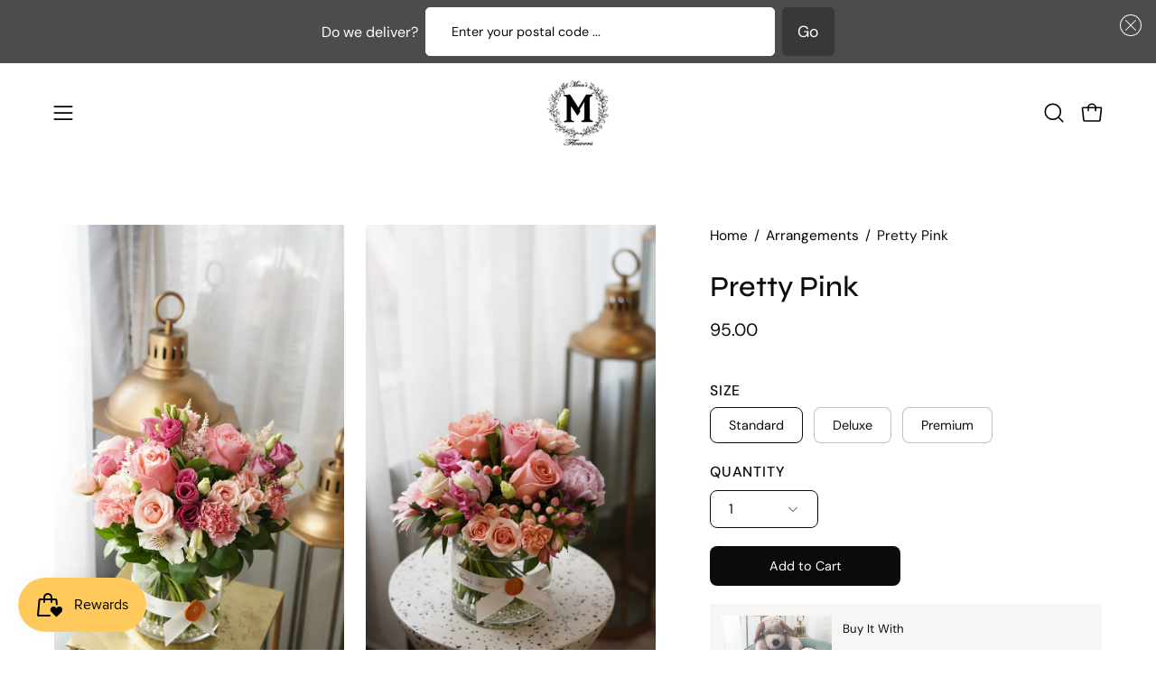

--- FILE ---
content_type: text/html; charset=utf-8
request_url: https://moonsflowers.ca/products/pretty-pink
body_size: 54893
content:
<!doctype html>
<html class="no-touch page-loading" lang="en">
  <head><meta charset="utf-8">
<meta http-equiv="X-UA-Compatible" content="IE=edge">
<meta name="viewport" content="width=device-width, height=device-height, initial-scale=1.0, minimum-scale=1.0">
<link rel="canonical" href="https://moonsflowers.ca/products/pretty-pink"><link rel="preconnect" href="https://fonts.shopifycdn.com" crossorigin><link rel="preload" as="font" href="//moonsflowers.ca/cdn/fonts/dm_sans/dmsans_n4.ec80bd4dd7e1a334c969c265873491ae56018d72.woff2" type="font/woff2" crossorigin><link rel="preload" as="font" href="//moonsflowers.ca/cdn/fonts/syne/syne_n5.f8d8f730cc4c65d0c494005a785069451259e500.woff2" type="font/woff2" crossorigin><link rel="preload" as="image" href="//moonsflowers.ca/cdn/shop/t/17/assets/loading.svg?v=91665432863842511931763031880"><style data-shopify>

  html:not(.page-loading) .loading-overlay { opacity: 0; visibility: hidden; pointer-events: none; animation: fadeOut 1s ease; transition: visibility 0s linear 1s; }

  .loading-overlay { position: fixed; top: 0; left: 0; z-index: 99999; width: 100vw; height: 100vh; display: flex; align-items: center; justify-content: center; background: var(--overlay-bg, var(--COLOR-BLACK-WHITE)); }</style><link rel="shortcut icon" href="//moonsflowers.ca/cdn/shop/files/KakaoTalk_Photo_2023-07-06-01-23-19006_32x32.jpg?v=1756223596" type="image/png">
<title>Pretty Pink | Flower Delivery Toronto | Flower Shop Toronto | Moon&#39;s Flowers
  
  
   &ndash; Same Day Flower Delivery Toronto | Flower Shop Toronto | Florist Toronto | Moon&#39;s Flowers</title><meta name="description" content="Pretty Pink available now. Fast flower delivery in Toronto by Moon&#39;s Flowers.">

<meta property="og:site_name" content="Same Day Flower Delivery Toronto | Flower Shop Toronto | Florist Toronto | Moon&#39;s Flowers">
<meta property="og:url" content="https://moonsflowers.ca/products/pretty-pink">
<meta property="og:title" content="Pretty Pink | Flower Delivery Toronto | Flower Shop Toronto | Moon&#39;s Flowers">
<meta property="og:type" content="product">
<meta property="og:description" content="Pretty Pink available now. Fast flower delivery in Toronto by Moon&#39;s Flowers."><meta property="og:image" content="http://moonsflowers.ca/cdn/shop/files/D354698A-CAB9-44A1-8D12-DF458EA6A560.jpg?v=1755034637">
  <meta property="og:image:secure_url" content="https://moonsflowers.ca/cdn/shop/files/D354698A-CAB9-44A1-8D12-DF458EA6A560.jpg?v=1755034637">
  <meta property="og:image:width" content="1080">
  <meta property="og:image:height" content="1616"><meta property="og:price:amount" content="95.00">
  <meta property="og:price:currency" content="CAD"><meta name="twitter:card" content="summary_large_image">
<meta name="twitter:title" content="Pretty Pink | Flower Delivery Toronto | Flower Shop Toronto | Moon&#39;s Flowers">
<meta name="twitter:description" content="Pretty Pink available now. Fast flower delivery in Toronto by Moon&#39;s Flowers."><style data-shopify>@font-face {
  font-family: Syne;
  font-weight: 500;
  font-style: normal;
  font-display: swap;
  src: url("//moonsflowers.ca/cdn/fonts/syne/syne_n5.f8d8f730cc4c65d0c494005a785069451259e500.woff2") format("woff2"),
       url("//moonsflowers.ca/cdn/fonts/syne/syne_n5.c69dfa74e8e5e2883b68896298e5ab3604470b3e.woff") format("woff");
}

    @font-face {
  font-family: "DM Sans";
  font-weight: 400;
  font-style: normal;
  font-display: swap;
  src: url("//moonsflowers.ca/cdn/fonts/dm_sans/dmsans_n4.ec80bd4dd7e1a334c969c265873491ae56018d72.woff2") format("woff2"),
       url("//moonsflowers.ca/cdn/fonts/dm_sans/dmsans_n4.87bdd914d8a61247b911147ae68e754d695c58a6.woff") format("woff");
}

    @font-face {
  font-family: "Space Mono";
  font-weight: 400;
  font-style: normal;
  font-display: swap;
  src: url("//moonsflowers.ca/cdn/fonts/space_mono/spacemono_n4.9ee60bbbb57a3b43dbcb22a7f53e18140cb3b40f.woff2") format("woff2"),
       url("//moonsflowers.ca/cdn/fonts/space_mono/spacemono_n4.0c1ebe3659065af9a832b4a469bdd1fdc9521024.woff") format("woff");
}

    @font-face {
  font-family: Pacifico;
  font-weight: 400;
  font-style: normal;
  font-display: swap;
  src: url("//moonsflowers.ca/cdn/fonts/pacifico/pacifico_n4.70d15be9aa2255257fe626d87fbc1ed38436b047.woff2") format("woff2"),
       url("//moonsflowers.ca/cdn/fonts/pacifico/pacifico_n4.a3007cff6385e4e75c208a720cd121ff3558d293.woff") format("woff");
}


    
      @font-face {
  font-family: Syne;
  font-weight: 600;
  font-style: normal;
  font-display: swap;
  src: url("//moonsflowers.ca/cdn/fonts/syne/syne_n6.bb32f026d367099b7705b42b5340f363e530ace5.woff2") format("woff2"),
       url("//moonsflowers.ca/cdn/fonts/syne/syne_n6.48cc7f03f8f772521fce52861bcde753ae9dcf3f.woff") format("woff");
}

    

    
      @font-face {
  font-family: Syne;
  font-weight: 400;
  font-style: normal;
  font-display: swap;
  src: url("//moonsflowers.ca/cdn/fonts/syne/syne_n4.b88e400e60fde51acd23784507dc72a10cff7882.woff2") format("woff2"),
       url("//moonsflowers.ca/cdn/fonts/syne/syne_n4.fc46970f0481adc9a91ff9453a41482f867a751c.woff") format("woff");
}

    

    
      @font-face {
  font-family: Syne;
  font-weight: 700;
  font-style: normal;
  font-display: swap;
  src: url("//moonsflowers.ca/cdn/fonts/syne/syne_n7.71bcf7e9318b7a8ce2a714f6d6108b998ecf2290.woff2") format("woff2"),
       url("//moonsflowers.ca/cdn/fonts/syne/syne_n7.7c2f6db20e5c34357b8b752313646e67963ba59e.woff") format("woff");
}

    

    
      @font-face {
  font-family: "DM Sans";
  font-weight: 100;
  font-style: normal;
  font-display: swap;
  src: url("//moonsflowers.ca/cdn/fonts/dm_sans/dmsans_n1.580389dc4df7a79b9eaf149851cb60b3e1bb8dfc.woff2") format("woff2"),
       url("//moonsflowers.ca/cdn/fonts/dm_sans/dmsans_n1.504f53511fe3603bb04cdd33e5dc389e197c8fdf.woff") format("woff");
}

    

    
      @font-face {
  font-family: "DM Sans";
  font-weight: 500;
  font-style: normal;
  font-display: swap;
  src: url("//moonsflowers.ca/cdn/fonts/dm_sans/dmsans_n5.8a0f1984c77eb7186ceb87c4da2173ff65eb012e.woff2") format("woff2"),
       url("//moonsflowers.ca/cdn/fonts/dm_sans/dmsans_n5.9ad2e755a89e15b3d6c53259daad5fc9609888e6.woff") format("woff");
}

    

    
      @font-face {
  font-family: "DM Sans";
  font-weight: 400;
  font-style: italic;
  font-display: swap;
  src: url("//moonsflowers.ca/cdn/fonts/dm_sans/dmsans_i4.b8fe05e69ee95d5a53155c346957d8cbf5081c1a.woff2") format("woff2"),
       url("//moonsflowers.ca/cdn/fonts/dm_sans/dmsans_i4.403fe28ee2ea63e142575c0aa47684d65f8c23a0.woff") format("woff");
}

    

    
      @font-face {
  font-family: "DM Sans";
  font-weight: 700;
  font-style: italic;
  font-display: swap;
  src: url("//moonsflowers.ca/cdn/fonts/dm_sans/dmsans_i7.52b57f7d7342eb7255084623d98ab83fd96e7f9b.woff2") format("woff2"),
       url("//moonsflowers.ca/cdn/fonts/dm_sans/dmsans_i7.d5e14ef18a1d4a8ce78a4187580b4eb1759c2eda.woff") format("woff");
}

    

    
      @font-face {
  font-family: "Space Mono";
  font-weight: 700;
  font-style: normal;
  font-display: swap;
  src: url("//moonsflowers.ca/cdn/fonts/space_mono/spacemono_n7.508dbd51f810465f80674aa16b57dbed9d939476.woff2") format("woff2"),
       url("//moonsflowers.ca/cdn/fonts/space_mono/spacemono_n7.33dc758a163f8921951e545f3e66fea4986535cf.woff") format("woff");
}

    

    

    
      :root,
      .color-scheme-1 {--COLOR-BODY-BG-OPPOSITE-ALPHA-25: rgba(0, 0, 0, 0.25);
        --COLOR-PRIMARY-OPPOSITE: #ffffff;
        --COLOR-PRIMARY-LIGHTEN-DARKEN-ALPHA-20: rgba(37, 37, 37, 0.2);
        --COLOR-PRIMARY-LIGHTEN-DARKEN-ALPHA-30: rgba(37, 37, 37, 0.3);

        --PRIMARY-BUTTONS-COLOR-BG: #0b0b0b;
        --PRIMARY-BUTTONS-COLOR-TEXT: #ffffff;
        --PRIMARY-BUTTONS-COLOR-TEXT-ALPHA-10: rgba(255, 255, 255, 0.1);
        --PRIMARY-BUTTONS-COLOR-BORDER: #0b0b0b;
        --PRIMARY-BUTTONS-COLOR-HOVER: rgba(255, 255, 255, 0.2);

        --PRIMARY-BUTTONS-COLOR-LIGHTEN-DARKEN: #252525;

        --PRIMARY-BUTTONS-COLOR-ALPHA-05: rgba(11, 11, 11, 0.05);
        --PRIMARY-BUTTONS-COLOR-ALPHA-10: rgba(11, 11, 11, 0.1);
        --PRIMARY-BUTTONS-COLOR-ALPHA-50: rgba(11, 11, 11, 0.5);--COLOR-SECONDARY-OPPOSITE: #000000;
        --COLOR-SECONDARY-OPPOSITE-ALPHA-20: rgba(0, 0, 0, 0.2);
        --COLOR-SECONDARY-LIGHTEN-DARKEN-ALPHA-20: rgba(230, 230, 230, 0.2);
        --COLOR-SECONDARY-LIGHTEN-DARKEN-ALPHA-30: rgba(230, 230, 230, 0.3);

        --SECONDARY-BUTTONS-COLOR-BG: #ffffff;
        --SECONDARY-BUTTONS-COLOR-TEXT: #000000;
        --SECONDARY-BUTTONS-COLOR-TEXT-ALPHA-10: rgba(0, 0, 0, 0.1);
        --SECONDARY-BUTTONS-COLOR-BORDER: #ffffff;

        --SECONDARY-BUTTONS-COLOR-ALPHA-05: rgba(255, 255, 255, 0.05);
        --SECONDARY-BUTTONS-COLOR-ALPHA-10: rgba(255, 255, 255, 0.1);
        --SECONDARY-BUTTONS-COLOR-ALPHA-50: rgba(255, 255, 255, 0.5);--OUTLINE-BUTTONS-PRIMARY-BG: transparent;
        --OUTLINE-BUTTONS-PRIMARY-TEXT: #0b0b0b;
        --OUTLINE-BUTTONS-PRIMARY-TEXT-ALPHA-10: rgba(11, 11, 11, 0.1);
        --OUTLINE-BUTTONS-PRIMARY-BORDER: #0b0b0b;
        --OUTLINE-BUTTONS-PRIMARY-BG-HOVER: rgba(37, 37, 37, 0.2);

        --OUTLINE-BUTTONS-SECONDARY-BG: transparent;
        --OUTLINE-BUTTONS-SECONDARY-TEXT: #ffffff;
        --OUTLINE-BUTTONS-SECONDARY-TEXT-ALPHA-10: rgba(255, 255, 255, 0.1);
        --OUTLINE-BUTTONS-SECONDARY-BORDER: #ffffff;
        --OUTLINE-BUTTONS-SECONDARY-BG-HOVER: rgba(230, 230, 230, 0.2);

        --OUTLINE-BUTTONS-WHITE-BG: transparent;
        --OUTLINE-BUTTONS-WHITE-TEXT: #ffffff;
        --OUTLINE-BUTTONS-WHITE-TEXT-ALPHA-10: rgba(255, 255, 255, 0.1);
        --OUTLINE-BUTTONS-WHITE-BORDER: #ffffff;

        --OUTLINE-BUTTONS-BLACK-BG: transparent;
        --OUTLINE-BUTTONS-BLACK-TEXT: #000000;
        --OUTLINE-BUTTONS-BLACK-TEXT-ALPHA-10: rgba(0, 0, 0, 0.1);
        --OUTLINE-BUTTONS-BLACK-BORDER: #000000;--OUTLINE-SOLID-BUTTONS-PRIMARY-BG: #0b0b0b;
        --OUTLINE-SOLID-BUTTONS-PRIMARY-TEXT: #ffffff;
        --OUTLINE-SOLID-BUTTONS-PRIMARY-TEXT-ALPHA-10: rgba(255, 255, 255, 0.1);
        --OUTLINE-SOLID-BUTTONS-PRIMARY-BORDER: #ffffff;
        --OUTLINE-SOLID-BUTTONS-PRIMARY-BG-HOVER: rgba(255, 255, 255, 0.2);

        --OUTLINE-SOLID-BUTTONS-SECONDARY-BG: #ffffff;
        --OUTLINE-SOLID-BUTTONS-SECONDARY-TEXT: #000000;
        --OUTLINE-SOLID-BUTTONS-SECONDARY-TEXT-ALPHA-10: rgba(0, 0, 0, 0.1);
        --OUTLINE-SOLID-BUTTONS-SECONDARY-BORDER: #000000;
        --OUTLINE-SOLID-BUTTONS-SECONDARY-BG-HOVER: rgba(0, 0, 0, 0.2);

        --OUTLINE-SOLID-BUTTONS-WHITE-BG: #ffffff;
        --OUTLINE-SOLID-BUTTONS-WHITE-TEXT: #000000;
        --OUTLINE-SOLID-BUTTONS-WHITE-TEXT-ALPHA-10: rgba(0, 0, 0, 0.1);
        --OUTLINE-SOLID-BUTTONS-WHITE-BORDER: #000000;

        --OUTLINE-SOLID-BUTTONS-BLACK-BG: #000000;
        --OUTLINE-SOLID-BUTTONS-BLACK-TEXT: #ffffff;
        --OUTLINE-SOLID-BUTTONS-BLACK-TEXT-ALPHA-10: rgba(255, 255, 255, 0.1);
        --OUTLINE-SOLID-BUTTONS-BLACK-BORDER: #ffffff;--COLOR-HEADING: #0b0b0b;
        --COLOR-TEXT: #0b0b0b;
        --COLOR-TEXT-DARKEN: #000000;
        --COLOR-TEXT-LIGHTEN: #3e3e3e;
        --COLOR-TEXT-ALPHA-5: rgba(11, 11, 11, 0.05);
        --COLOR-TEXT-ALPHA-8: rgba(11, 11, 11, 0.08);
        --COLOR-TEXT-ALPHA-10: rgba(11, 11, 11, 0.1);
        --COLOR-TEXT-ALPHA-15: rgba(11, 11, 11, 0.15);
        --COLOR-TEXT-ALPHA-20: rgba(11, 11, 11, 0.2);
        --COLOR-TEXT-ALPHA-25: rgba(11, 11, 11, 0.25);
        --COLOR-TEXT-ALPHA-50: rgba(11, 11, 11, 0.5);
        --COLOR-TEXT-ALPHA-60: rgba(11, 11, 11, 0.6);
        --COLOR-TEXT-ALPHA-85: rgba(11, 11, 11, 0.85);

        --COLOR-BG-RGB: 255, 255, 255;
        --COLOR-BG-GRADIENT: #ffffff;
        --COLOR-BG: #ffffff;
        --COLOR-BG-ALPHA-25: rgba(255, 255, 255, 0.25);
        --COLOR-BG-ALPHA-35: rgba(255, 255, 255, 0.35);
        --COLOR-BG-ALPHA-60: rgba(255, 255, 255, 0.6);
        --COLOR-BG-ALPHA-65: rgba(255, 255, 255, 0.65);
        --COLOR-BG-ALPHA-85: rgba(255, 255, 255, 0.85);
        --COLOR-BG-DARKEN: #e6e6e6;
        --COLOR-BG-LIGHTEN-DARKEN: #e6e6e6;
        --COLOR-BG-LIGHTEN-DARKEN-SHIMMER-BG: #fafafa;
        --COLOR-BG-LIGHTEN-DARKEN-SHIMMER-EFFECT: #f5f5f5;
        --COLOR-BG-LIGHTEN-DARKEN-SHIMMER-ENHANCEMENT: #000000;
        --COLOR-BG-LIGHTEN-DARKEN-FOREGROUND: #f7f7f7;
        --COLOR-BG-LIGHTEN-DARKEN-HIGHLIGHT: #d9d9d9;
        --COLOR-BG-LIGHTEN-DARKEN-SEARCH-LOADER: #cccccc;
        --COLOR-BG-LIGHTEN-DARKEN-SEARCH-LOADER-LINE: #e6e6e6;
        --COLOR-BG-LIGHTEN-DARKEN-2: #cdcdcd;
        --COLOR-BG-LIGHTEN-DARKEN-3: #c0c0c0;
        --COLOR-BG-LIGHTEN-DARKEN-4: #b3b3b3;
        --COLOR-BG-LIGHTEN-DARKEN-5: #a6a6a6;
        --COLOR-BG-LIGHTEN-DARKEN-6: #9a9a9a;
        --COLOR-BG-LIGHTEN-DARKEN-CONTRAST: #b3b3b3;
        --COLOR-BG-LIGHTEN-DARKEN-CONTRAST-2: #a6a6a6;
        --COLOR-BG-LIGHTEN-DARKEN-CONTRAST-3: #999999;
        --COLOR-BG-LIGHTEN-DARKEN-CONTRAST-4: #8c8c8c;
        --COLOR-BG-LIGHTEN-DARKEN-CONTRAST-5: #808080;
        --COLOR-BG-LIGHTEN-DARKEN-CONTRAST-6: #737373;

        --COLOR-INPUT-BG: #ffffff;

        --COLOR-ACCENT: #fff7f2;
        --COLOR-ACCENT-TEXT: #000;
        --COLOR-ACCENT-OPPOSITE: #000000;
        --COLOR-ACCENT-MIX-ALPHA: rgba(128, 124, 121, 0.25);

        --COLOR-BORDER: #000000;
        --COLOR-BORDER-ALPHA-15: rgba(0, 0, 0, 0.15);
        --COLOR-BORDER-ALPHA-30: rgba(0, 0, 0, 0.3);
        --COLOR-BORDER-ALPHA-50: rgba(0, 0, 0, 0.5);
        --COLOR-BORDER-ALPHA-65: rgba(0, 0, 0, 0.65);
        --COLOR-BORDER-LIGHTEN-DARKEN: #4d4d4d;
        --COLOR-BORDER-HAIRLINE: #f7f7f7;
        --COLOR-LINK: #000000;
        --COLOR-BG-OVERLAY: rgba(0, 0, 0, 0.15);--COLOR-QUICK-ADD-BG: #ffffff;
        --COLOR-QUICK-ADD-TEXT: #000000;--COLOR-UPSELLS-BG: #f7f6f4;
        --COLOR-UPSELLS-TEXT: #0b0b0b;
        --COLOR-UPSELLS-TEXT-LIGHTEN: #3e3e3e;
        --COLOR-UPSELLS-DISABLED-GREY-DARKEN: rgba(11, 11, 11, 0.45);
        --UPSELLS-HEIGHT: 130px;
        --UPSELLS-IMAGE-WIDTH: 30%;

        --COLOR-DISABLED-GREY: rgba(11, 11, 11, 0.05);
        --COLOR-DISABLED-GREY-DARKEN: rgba(11, 11, 11, 0.45);

        /* Dynamic color variables */
        --bg: var(--COLOR-BG-GRADIENT, var(--COLOR-BG));
        --text: var(--COLOR-TEXT);
        --heading: var(--COLOR-HEADING);
        --accent: var(--COLOR-ACCENT);
        --border: var(--COLOR-BORDER);
        --bg-alpha-25: var(--COLOR-BG-ALPHA-25);
        --bg-alpha-35: var(--COLOR-BG-ALPHA-35);
        --bg-alpha-60: var(--COLOR-BG-ALPHA-60);
        --bg-darken: var(--COLOR-BG-DARKEN);
        --bg-lighten-darken: var(--COLOR-BG-LIGHTEN-DARKEN);
        --bg-lighten-darken-shimmer-bg: var(--COLOR-BG-LIGHTEN-DARKEN-SHIMMER-BG);
        --bg-lighten-darken-shimmer-effect: var(--COLOR-BG-LIGHTEN-DARKEN-SHIMMER-EFFECT);
        --bg-lighten-darken-shimmer-enhancement: var(--COLOR-BG-LIGHTEN-DARKEN-SHIMMER-ENHANCEMENT);
        --bg-lighten-darken-foreground: var(--COLOR-BG-LIGHTEN-DARKEN-FOREGROUND);
        --bg-lighten-darken-highlight: var(--COLOR-BG-LIGHTEN-DARKEN-HIGHLIGHT);
        --bg-lighten-darken-search-loader: var(--COLOR-BG-LIGHTEN-DARKEN-SEARCH-LOADER);
        --bg-lighten-darken-search-loader-line: var(--COLOR-BG-LIGHTEN-DARKEN-SEARCH-LOADER-LINE);
        --bg-lighten-darken-contrast: var(--COLOR-BG-LIGHTEN-DARKEN-CONTRAST);
        --overlay: #0000004d;
        --bg-overlay: rgba(255, 255, 255, 0.5);
        --link: var(--COLOR-LINK);
        --text-darken: var(--COLOR-TEXT-DARKEN);
        --text-lighten: var(--COLOR-TEXT-LIGHTEN);
        --text-alpha-5: var(--COLOR-TEXT-ALPHA-5);
        --text-alpha-8: var(--COLOR-TEXT-ALPHA-8);
        --text-alpha-10: var(--COLOR-TEXT-ALPHA-10);
        --text-alpha-15: var(--COLOR-TEXT-ALPHA-15);
        --text-alpha-25: var(--COLOR-TEXT-ALPHA-25);
        --text-alpha-50: var(--COLOR-TEXT-ALPHA-50);
        --text-alpha-60: var(--COLOR-TEXT-ALPHA-60);
        --text-alpha-85: var(--COLOR-TEXT-ALPHA-85);
        --accent-text: var(--COLOR-ACCENT-TEXT);
        --sale-bg: var(--COLOR-SALE-BG);
        --sale-text: var(--COLOR-SALE-TEXT);
        --custom-bg: var(--COLOR-CUSTOM-BG);
        --custom-text: var(--COLOR-CUSTOM-TEXT);
        --sold-bg: var(--COLOR-SOLD-BG);
        --sold-text: var(--COLOR-SOLD-TEXT);
        --saving-bg: var(--COLOR-SAVING-BG);
        --saving-text: var(--COLOR-SAVING-TEXT);
        --input-bg: var(--COLOR-INPUT-BG);
        --border-alpha-15: var(--COLOR-BORDER-ALPHA-15);
        --border-alpha-30: var(--COLOR-BORDER-ALPHA-30);
        --border-alpha-50: var(--COLOR-BORDER-ALPHA-50);
        --border-alpha-65: var(--COLOR-BORDER-ALPHA-65);
        --border-lighten-darken: var(--COLOR-BORDER-LIGHTEN-DARKEN);
        --hairline: var(--COLOR-BORDER-HAIRLINE);
        --error: var(--COLOR-ERROR);
        --error-bg: var(--COLOR-ERROR-BG);
        --success: var(--COLOR-SUCCESS);
        --success-bg: var(--COLOR-SUCCESS-BG);
        --disabled-grey: var(--COLOR-DISABLED-GREY);
        --disabled-grey-darken: var(--COLOR-DISABLED-GREY-DARKEN);
        --white: var(--COLOR-WHITE);
        --white-darken: var(--COLOR-WHITE-DARKEN);
        --white-alpha-10: var(--COLOR-WHITE-ALPHA-10);
        --white-alpha-20: var(--COLOR-WHITE-ALPHA-20);
        --white-alpha-25: var(--COLOR-WHITE-ALPHA-25);
        --white-alpha-50: var(--COLOR-WHITE-ALPHA-50);
        --white-alpha-60: var(--COLOR-WHITE-ALPHA-60);
        --black: var(--COLOR-BLACK);
        --black-lighten: var(--COLOR-BLACK-LIGHTEN);
        --black-alpha-05: var(--COLOR-BLACK-ALPHA-05);
        --black-alpha-10: var(--COLOR-BLACK-ALPHA-10);
        --black-alpha-20: var(--COLOR-BLACK-ALPHA-20);
        --black-alpha-25: var(--COLOR-BLACK-ALPHA-25);
        --black-alpha-50: var(--COLOR-BLACK-ALPHA-50);
        --black-alpha-60: var(--COLOR-BLACK-ALPHA-60);
        --upsells-bg: var(--COLOR-UPSELLS-BG);
        --upsells-text: var(--COLOR-UPSELLS-TEXT);
        --upsells-text-lighten: var(--COLOR-UPSELLS-TEXT-LIGHTEN);
        --upsells-disabled-grey-darken: var(--COLOR-UPSELLS-DISABLED-GREY-DARKEN);
      }
    
      
      .color-scheme-2 {--COLOR-BODY-BG-OPPOSITE-ALPHA-25: rgba(0, 0, 0, 0.25);
        --COLOR-PRIMARY-OPPOSITE: #000000;
        --COLOR-PRIMARY-LIGHTEN-DARKEN-ALPHA-20: rgba(226, 222, 214, 0.2);
        --COLOR-PRIMARY-LIGHTEN-DARKEN-ALPHA-30: rgba(226, 222, 214, 0.3);

        --PRIMARY-BUTTONS-COLOR-BG: #f7f6f4;
        --PRIMARY-BUTTONS-COLOR-TEXT: #000000;
        --PRIMARY-BUTTONS-COLOR-TEXT-ALPHA-10: rgba(0, 0, 0, 0.1);
        --PRIMARY-BUTTONS-COLOR-BORDER: #f7f6f4;
        --PRIMARY-BUTTONS-COLOR-HOVER: rgba(0, 0, 0, 0.2);

        --PRIMARY-BUTTONS-COLOR-LIGHTEN-DARKEN: #e2ded6;

        --PRIMARY-BUTTONS-COLOR-ALPHA-05: rgba(247, 246, 244, 0.05);
        --PRIMARY-BUTTONS-COLOR-ALPHA-10: rgba(247, 246, 244, 0.1);
        --PRIMARY-BUTTONS-COLOR-ALPHA-50: rgba(247, 246, 244, 0.5);--COLOR-SECONDARY-OPPOSITE: #ffffff;
        --COLOR-SECONDARY-OPPOSITE-ALPHA-20: rgba(255, 255, 255, 0.2);
        --COLOR-SECONDARY-LIGHTEN-DARKEN-ALPHA-20: rgba(37, 37, 37, 0.2);
        --COLOR-SECONDARY-LIGHTEN-DARKEN-ALPHA-30: rgba(37, 37, 37, 0.3);

        --SECONDARY-BUTTONS-COLOR-BG: #0b0b0b;
        --SECONDARY-BUTTONS-COLOR-TEXT: #ffffff;
        --SECONDARY-BUTTONS-COLOR-TEXT-ALPHA-10: rgba(255, 255, 255, 0.1);
        --SECONDARY-BUTTONS-COLOR-BORDER: #0b0b0b;

        --SECONDARY-BUTTONS-COLOR-ALPHA-05: rgba(11, 11, 11, 0.05);
        --SECONDARY-BUTTONS-COLOR-ALPHA-10: rgba(11, 11, 11, 0.1);
        --SECONDARY-BUTTONS-COLOR-ALPHA-50: rgba(11, 11, 11, 0.5);--OUTLINE-BUTTONS-PRIMARY-BG: transparent;
        --OUTLINE-BUTTONS-PRIMARY-TEXT: #f7f6f4;
        --OUTLINE-BUTTONS-PRIMARY-TEXT-ALPHA-10: rgba(247, 246, 244, 0.1);
        --OUTLINE-BUTTONS-PRIMARY-BORDER: #f7f6f4;
        --OUTLINE-BUTTONS-PRIMARY-BG-HOVER: rgba(226, 222, 214, 0.2);

        --OUTLINE-BUTTONS-SECONDARY-BG: transparent;
        --OUTLINE-BUTTONS-SECONDARY-TEXT: #0b0b0b;
        --OUTLINE-BUTTONS-SECONDARY-TEXT-ALPHA-10: rgba(11, 11, 11, 0.1);
        --OUTLINE-BUTTONS-SECONDARY-BORDER: #0b0b0b;
        --OUTLINE-BUTTONS-SECONDARY-BG-HOVER: rgba(37, 37, 37, 0.2);

        --OUTLINE-BUTTONS-WHITE-BG: transparent;
        --OUTLINE-BUTTONS-WHITE-TEXT: #ffffff;
        --OUTLINE-BUTTONS-WHITE-TEXT-ALPHA-10: rgba(255, 255, 255, 0.1);
        --OUTLINE-BUTTONS-WHITE-BORDER: #ffffff;

        --OUTLINE-BUTTONS-BLACK-BG: transparent;
        --OUTLINE-BUTTONS-BLACK-TEXT: #000000;
        --OUTLINE-BUTTONS-BLACK-TEXT-ALPHA-10: rgba(0, 0, 0, 0.1);
        --OUTLINE-BUTTONS-BLACK-BORDER: #000000;--OUTLINE-SOLID-BUTTONS-PRIMARY-BG: #f7f6f4;
        --OUTLINE-SOLID-BUTTONS-PRIMARY-TEXT: #000000;
        --OUTLINE-SOLID-BUTTONS-PRIMARY-TEXT-ALPHA-10: rgba(0, 0, 0, 0.1);
        --OUTLINE-SOLID-BUTTONS-PRIMARY-BORDER: #000000;
        --OUTLINE-SOLID-BUTTONS-PRIMARY-BG-HOVER: rgba(0, 0, 0, 0.2);

        --OUTLINE-SOLID-BUTTONS-SECONDARY-BG: #0b0b0b;
        --OUTLINE-SOLID-BUTTONS-SECONDARY-TEXT: #ffffff;
        --OUTLINE-SOLID-BUTTONS-SECONDARY-TEXT-ALPHA-10: rgba(255, 255, 255, 0.1);
        --OUTLINE-SOLID-BUTTONS-SECONDARY-BORDER: #ffffff;
        --OUTLINE-SOLID-BUTTONS-SECONDARY-BG-HOVER: rgba(255, 255, 255, 0.2);

        --OUTLINE-SOLID-BUTTONS-WHITE-BG: #ffffff;
        --OUTLINE-SOLID-BUTTONS-WHITE-TEXT: #000000;
        --OUTLINE-SOLID-BUTTONS-WHITE-TEXT-ALPHA-10: rgba(0, 0, 0, 0.1);
        --OUTLINE-SOLID-BUTTONS-WHITE-BORDER: #000000;

        --OUTLINE-SOLID-BUTTONS-BLACK-BG: #000000;
        --OUTLINE-SOLID-BUTTONS-BLACK-TEXT: #ffffff;
        --OUTLINE-SOLID-BUTTONS-BLACK-TEXT-ALPHA-10: rgba(255, 255, 255, 0.1);
        --OUTLINE-SOLID-BUTTONS-BLACK-BORDER: #ffffff;--COLOR-HEADING: #000000;
        --COLOR-TEXT: #000000;
        --COLOR-TEXT-DARKEN: #000000;
        --COLOR-TEXT-LIGHTEN: #333333;
        --COLOR-TEXT-ALPHA-5: rgba(0, 0, 0, 0.05);
        --COLOR-TEXT-ALPHA-8: rgba(0, 0, 0, 0.08);
        --COLOR-TEXT-ALPHA-10: rgba(0, 0, 0, 0.1);
        --COLOR-TEXT-ALPHA-15: rgba(0, 0, 0, 0.15);
        --COLOR-TEXT-ALPHA-20: rgba(0, 0, 0, 0.2);
        --COLOR-TEXT-ALPHA-25: rgba(0, 0, 0, 0.25);
        --COLOR-TEXT-ALPHA-50: rgba(0, 0, 0, 0.5);
        --COLOR-TEXT-ALPHA-60: rgba(0, 0, 0, 0.6);
        --COLOR-TEXT-ALPHA-85: rgba(0, 0, 0, 0.85);

        --COLOR-BG-RGB: 255, 247, 242;
        --COLOR-BG-GRADIENT: #fff7f2;
        --COLOR-BG: #fff7f2;
        --COLOR-BG-ALPHA-25: rgba(255, 247, 242, 0.25);
        --COLOR-BG-ALPHA-35: rgba(255, 247, 242, 0.35);
        --COLOR-BG-ALPHA-60: rgba(255, 247, 242, 0.6);
        --COLOR-BG-ALPHA-65: rgba(255, 247, 242, 0.65);
        --COLOR-BG-ALPHA-85: rgba(255, 247, 242, 0.85);
        --COLOR-BG-DARKEN: #ffd8bf;
        --COLOR-BG-LIGHTEN-DARKEN: #ffd8bf;
        --COLOR-BG-LIGHTEN-DARKEN-SHIMMER-BG: #fff1e8;
        --COLOR-BG-LIGHTEN-DARKEN-SHIMMER-EFFECT: #ffeade;
        --COLOR-BG-LIGHTEN-DARKEN-SHIMMER-ENHANCEMENT: #000000;
        --COLOR-BG-LIGHTEN-DARKEN-FOREGROUND: #ffeee3;
        --COLOR-BG-LIGHTEN-DARKEN-HIGHLIGHT: #ffc8a6;
        --COLOR-BG-LIGHTEN-DARKEN-SEARCH-LOADER: #ffb88c;
        --COLOR-BG-LIGHTEN-DARKEN-SEARCH-LOADER-LINE: #ffd8bf;
        --COLOR-BG-LIGHTEN-DARKEN-2: #ffb98c;
        --COLOR-BG-LIGHTEN-DARKEN-3: #ffa972;
        --COLOR-BG-LIGHTEN-DARKEN-4: #ff9a59;
        --COLOR-BG-LIGHTEN-DARKEN-5: #ff8a40;
        --COLOR-BG-LIGHTEN-DARKEN-6: #ff7b26;
        --COLOR-BG-LIGHTEN-DARKEN-CONTRAST: #ff9959;
        --COLOR-BG-LIGHTEN-DARKEN-CONTRAST-2: #ff8940;
        --COLOR-BG-LIGHTEN-DARKEN-CONTRAST-3: #ff7926;
        --COLOR-BG-LIGHTEN-DARKEN-CONTRAST-4: #ff6a0d;
        --COLOR-BG-LIGHTEN-DARKEN-CONTRAST-5: #f25d00;
        --COLOR-BG-LIGHTEN-DARKEN-CONTRAST-6: #d95300;

        --COLOR-INPUT-BG: #fff7f2;

        --COLOR-ACCENT: #d02e2e;
        --COLOR-ACCENT-TEXT: #fff;
        --COLOR-ACCENT-OPPOSITE: #ffffff;
        --COLOR-ACCENT-MIX-ALPHA: rgba(104, 23, 23, 0.1);

        --COLOR-BORDER: #000000;
        --COLOR-BORDER-ALPHA-15: rgba(0, 0, 0, 0.15);
        --COLOR-BORDER-ALPHA-30: rgba(0, 0, 0, 0.3);
        --COLOR-BORDER-ALPHA-50: rgba(0, 0, 0, 0.5);
        --COLOR-BORDER-ALPHA-65: rgba(0, 0, 0, 0.65);
        --COLOR-BORDER-LIGHTEN-DARKEN: #4d4d4d;
        --COLOR-BORDER-HAIRLINE: #ffeee3;
        --COLOR-LINK: #000000;
        --COLOR-BG-OVERLAY: rgba(0, 0, 0, 0.15);--COLOR-QUICK-ADD-BG: #ffffff;
        --COLOR-QUICK-ADD-TEXT: #000000;--COLOR-UPSELLS-BG: #fff7f2;
        --COLOR-UPSELLS-TEXT: #000000;
        --COLOR-UPSELLS-TEXT-LIGHTEN: #333333;
        --COLOR-UPSELLS-DISABLED-GREY-DARKEN: rgba(0, 0, 0, 0.45);
        --UPSELLS-HEIGHT: 130px;
        --UPSELLS-IMAGE-WIDTH: 30%;

        --COLOR-DISABLED-GREY: rgba(0, 0, 0, 0.05);
        --COLOR-DISABLED-GREY-DARKEN: rgba(0, 0, 0, 0.45);

        /* Dynamic color variables */
        --bg: var(--COLOR-BG-GRADIENT, var(--COLOR-BG));
        --text: var(--COLOR-TEXT);
        --heading: var(--COLOR-HEADING);
        --accent: var(--COLOR-ACCENT);
        --border: var(--COLOR-BORDER);
        --bg-alpha-25: var(--COLOR-BG-ALPHA-25);
        --bg-alpha-35: var(--COLOR-BG-ALPHA-35);
        --bg-alpha-60: var(--COLOR-BG-ALPHA-60);
        --bg-darken: var(--COLOR-BG-DARKEN);
        --bg-lighten-darken: var(--COLOR-BG-LIGHTEN-DARKEN);
        --bg-lighten-darken-shimmer-bg: var(--COLOR-BG-LIGHTEN-DARKEN-SHIMMER-BG);
        --bg-lighten-darken-shimmer-effect: var(--COLOR-BG-LIGHTEN-DARKEN-SHIMMER-EFFECT);
        --bg-lighten-darken-shimmer-enhancement: var(--COLOR-BG-LIGHTEN-DARKEN-SHIMMER-ENHANCEMENT);
        --bg-lighten-darken-foreground: var(--COLOR-BG-LIGHTEN-DARKEN-FOREGROUND);
        --bg-lighten-darken-highlight: var(--COLOR-BG-LIGHTEN-DARKEN-HIGHLIGHT);
        --bg-lighten-darken-search-loader: var(--COLOR-BG-LIGHTEN-DARKEN-SEARCH-LOADER);
        --bg-lighten-darken-search-loader-line: var(--COLOR-BG-LIGHTEN-DARKEN-SEARCH-LOADER-LINE);
        --bg-lighten-darken-contrast: var(--COLOR-BG-LIGHTEN-DARKEN-CONTRAST);
        --overlay: #0000004d;
        --bg-overlay: rgba(255, 255, 255, 0.5);
        --link: var(--COLOR-LINK);
        --text-darken: var(--COLOR-TEXT-DARKEN);
        --text-lighten: var(--COLOR-TEXT-LIGHTEN);
        --text-alpha-5: var(--COLOR-TEXT-ALPHA-5);
        --text-alpha-8: var(--COLOR-TEXT-ALPHA-8);
        --text-alpha-10: var(--COLOR-TEXT-ALPHA-10);
        --text-alpha-15: var(--COLOR-TEXT-ALPHA-15);
        --text-alpha-25: var(--COLOR-TEXT-ALPHA-25);
        --text-alpha-50: var(--COLOR-TEXT-ALPHA-50);
        --text-alpha-60: var(--COLOR-TEXT-ALPHA-60);
        --text-alpha-85: var(--COLOR-TEXT-ALPHA-85);
        --accent-text: var(--COLOR-ACCENT-TEXT);
        --sale-bg: var(--COLOR-SALE-BG);
        --sale-text: var(--COLOR-SALE-TEXT);
        --custom-bg: var(--COLOR-CUSTOM-BG);
        --custom-text: var(--COLOR-CUSTOM-TEXT);
        --sold-bg: var(--COLOR-SOLD-BG);
        --sold-text: var(--COLOR-SOLD-TEXT);
        --saving-bg: var(--COLOR-SAVING-BG);
        --saving-text: var(--COLOR-SAVING-TEXT);
        --input-bg: var(--COLOR-INPUT-BG);
        --border-alpha-15: var(--COLOR-BORDER-ALPHA-15);
        --border-alpha-30: var(--COLOR-BORDER-ALPHA-30);
        --border-alpha-50: var(--COLOR-BORDER-ALPHA-50);
        --border-alpha-65: var(--COLOR-BORDER-ALPHA-65);
        --border-lighten-darken: var(--COLOR-BORDER-LIGHTEN-DARKEN);
        --hairline: var(--COLOR-BORDER-HAIRLINE);
        --error: var(--COLOR-ERROR);
        --error-bg: var(--COLOR-ERROR-BG);
        --success: var(--COLOR-SUCCESS);
        --success-bg: var(--COLOR-SUCCESS-BG);
        --disabled-grey: var(--COLOR-DISABLED-GREY);
        --disabled-grey-darken: var(--COLOR-DISABLED-GREY-DARKEN);
        --white: var(--COLOR-WHITE);
        --white-darken: var(--COLOR-WHITE-DARKEN);
        --white-alpha-10: var(--COLOR-WHITE-ALPHA-10);
        --white-alpha-20: var(--COLOR-WHITE-ALPHA-20);
        --white-alpha-25: var(--COLOR-WHITE-ALPHA-25);
        --white-alpha-50: var(--COLOR-WHITE-ALPHA-50);
        --white-alpha-60: var(--COLOR-WHITE-ALPHA-60);
        --black: var(--COLOR-BLACK);
        --black-lighten: var(--COLOR-BLACK-LIGHTEN);
        --black-alpha-05: var(--COLOR-BLACK-ALPHA-05);
        --black-alpha-10: var(--COLOR-BLACK-ALPHA-10);
        --black-alpha-20: var(--COLOR-BLACK-ALPHA-20);
        --black-alpha-25: var(--COLOR-BLACK-ALPHA-25);
        --black-alpha-50: var(--COLOR-BLACK-ALPHA-50);
        --black-alpha-60: var(--COLOR-BLACK-ALPHA-60);
        --upsells-bg: var(--COLOR-UPSELLS-BG);
        --upsells-text: var(--COLOR-UPSELLS-TEXT);
        --upsells-text-lighten: var(--COLOR-UPSELLS-TEXT-LIGHTEN);
        --upsells-disabled-grey-darken: var(--COLOR-UPSELLS-DISABLED-GREY-DARKEN);
      }
    
      
      .color-scheme-3 {--COLOR-BODY-BG-OPPOSITE-ALPHA-25: rgba(255, 255, 255, 0.25);
        --COLOR-PRIMARY-OPPOSITE: #000000;
        --COLOR-PRIMARY-LIGHTEN-DARKEN-ALPHA-20: rgba(255, 221, 191, 0.2);
        --COLOR-PRIMARY-LIGHTEN-DARKEN-ALPHA-30: rgba(255, 221, 191, 0.3);

        --PRIMARY-BUTTONS-COLOR-BG: #fff8f2;
        --PRIMARY-BUTTONS-COLOR-TEXT: #000000;
        --PRIMARY-BUTTONS-COLOR-TEXT-ALPHA-10: rgba(0, 0, 0, 0.1);
        --PRIMARY-BUTTONS-COLOR-BORDER: #fff8f2;
        --PRIMARY-BUTTONS-COLOR-HOVER: rgba(0, 0, 0, 0.2);

        --PRIMARY-BUTTONS-COLOR-LIGHTEN-DARKEN: #ffddbf;

        --PRIMARY-BUTTONS-COLOR-ALPHA-05: rgba(255, 248, 242, 0.05);
        --PRIMARY-BUTTONS-COLOR-ALPHA-10: rgba(255, 248, 242, 0.1);
        --PRIMARY-BUTTONS-COLOR-ALPHA-50: rgba(255, 248, 242, 0.5);--COLOR-SECONDARY-OPPOSITE: #000000;
        --COLOR-SECONDARY-OPPOSITE-ALPHA-20: rgba(0, 0, 0, 0.2);
        --COLOR-SECONDARY-LIGHTEN-DARKEN-ALPHA-20: rgba(226, 222, 214, 0.2);
        --COLOR-SECONDARY-LIGHTEN-DARKEN-ALPHA-30: rgba(226, 222, 214, 0.3);

        --SECONDARY-BUTTONS-COLOR-BG: #f7f6f4;
        --SECONDARY-BUTTONS-COLOR-TEXT: #000000;
        --SECONDARY-BUTTONS-COLOR-TEXT-ALPHA-10: rgba(0, 0, 0, 0.1);
        --SECONDARY-BUTTONS-COLOR-BORDER: #f7f6f4;

        --SECONDARY-BUTTONS-COLOR-ALPHA-05: rgba(247, 246, 244, 0.05);
        --SECONDARY-BUTTONS-COLOR-ALPHA-10: rgba(247, 246, 244, 0.1);
        --SECONDARY-BUTTONS-COLOR-ALPHA-50: rgba(247, 246, 244, 0.5);--OUTLINE-BUTTONS-PRIMARY-BG: transparent;
        --OUTLINE-BUTTONS-PRIMARY-TEXT: #fff8f2;
        --OUTLINE-BUTTONS-PRIMARY-TEXT-ALPHA-10: rgba(255, 248, 242, 0.1);
        --OUTLINE-BUTTONS-PRIMARY-BORDER: #fff8f2;
        --OUTLINE-BUTTONS-PRIMARY-BG-HOVER: rgba(255, 221, 191, 0.2);

        --OUTLINE-BUTTONS-SECONDARY-BG: transparent;
        --OUTLINE-BUTTONS-SECONDARY-TEXT: #f7f6f4;
        --OUTLINE-BUTTONS-SECONDARY-TEXT-ALPHA-10: rgba(247, 246, 244, 0.1);
        --OUTLINE-BUTTONS-SECONDARY-BORDER: #f7f6f4;
        --OUTLINE-BUTTONS-SECONDARY-BG-HOVER: rgba(226, 222, 214, 0.2);

        --OUTLINE-BUTTONS-WHITE-BG: transparent;
        --OUTLINE-BUTTONS-WHITE-TEXT: #ffffff;
        --OUTLINE-BUTTONS-WHITE-TEXT-ALPHA-10: rgba(255, 255, 255, 0.1);
        --OUTLINE-BUTTONS-WHITE-BORDER: #ffffff;

        --OUTLINE-BUTTONS-BLACK-BG: transparent;
        --OUTLINE-BUTTONS-BLACK-TEXT: #000000;
        --OUTLINE-BUTTONS-BLACK-TEXT-ALPHA-10: rgba(0, 0, 0, 0.1);
        --OUTLINE-BUTTONS-BLACK-BORDER: #000000;--OUTLINE-SOLID-BUTTONS-PRIMARY-BG: #fff8f2;
        --OUTLINE-SOLID-BUTTONS-PRIMARY-TEXT: #000000;
        --OUTLINE-SOLID-BUTTONS-PRIMARY-TEXT-ALPHA-10: rgba(0, 0, 0, 0.1);
        --OUTLINE-SOLID-BUTTONS-PRIMARY-BORDER: #000000;
        --OUTLINE-SOLID-BUTTONS-PRIMARY-BG-HOVER: rgba(0, 0, 0, 0.2);

        --OUTLINE-SOLID-BUTTONS-SECONDARY-BG: #f7f6f4;
        --OUTLINE-SOLID-BUTTONS-SECONDARY-TEXT: #000000;
        --OUTLINE-SOLID-BUTTONS-SECONDARY-TEXT-ALPHA-10: rgba(0, 0, 0, 0.1);
        --OUTLINE-SOLID-BUTTONS-SECONDARY-BORDER: #000000;
        --OUTLINE-SOLID-BUTTONS-SECONDARY-BG-HOVER: rgba(0, 0, 0, 0.2);

        --OUTLINE-SOLID-BUTTONS-WHITE-BG: #ffffff;
        --OUTLINE-SOLID-BUTTONS-WHITE-TEXT: #000000;
        --OUTLINE-SOLID-BUTTONS-WHITE-TEXT-ALPHA-10: rgba(0, 0, 0, 0.1);
        --OUTLINE-SOLID-BUTTONS-WHITE-BORDER: #000000;

        --OUTLINE-SOLID-BUTTONS-BLACK-BG: #000000;
        --OUTLINE-SOLID-BUTTONS-BLACK-TEXT: #ffffff;
        --OUTLINE-SOLID-BUTTONS-BLACK-TEXT-ALPHA-10: rgba(255, 255, 255, 0.1);
        --OUTLINE-SOLID-BUTTONS-BLACK-BORDER: #ffffff;--COLOR-HEADING: #ffffff;
        --COLOR-TEXT: #ffffff;
        --COLOR-TEXT-DARKEN: #cccccc;
        --COLOR-TEXT-LIGHTEN: #ffffff;
        --COLOR-TEXT-ALPHA-5: rgba(255, 255, 255, 0.05);
        --COLOR-TEXT-ALPHA-8: rgba(255, 255, 255, 0.08);
        --COLOR-TEXT-ALPHA-10: rgba(255, 255, 255, 0.1);
        --COLOR-TEXT-ALPHA-15: rgba(255, 255, 255, 0.15);
        --COLOR-TEXT-ALPHA-20: rgba(255, 255, 255, 0.2);
        --COLOR-TEXT-ALPHA-25: rgba(255, 255, 255, 0.25);
        --COLOR-TEXT-ALPHA-50: rgba(255, 255, 255, 0.5);
        --COLOR-TEXT-ALPHA-60: rgba(255, 255, 255, 0.6);
        --COLOR-TEXT-ALPHA-85: rgba(255, 255, 255, 0.85);

        --COLOR-BG-RGB: 11, 11, 11;
        --COLOR-BG-GRADIENT: #0b0b0b;
        --COLOR-BG: #0b0b0b;
        --COLOR-BG-ALPHA-25: rgba(11, 11, 11, 0.25);
        --COLOR-BG-ALPHA-35: rgba(11, 11, 11, 0.35);
        --COLOR-BG-ALPHA-60: rgba(11, 11, 11, 0.6);
        --COLOR-BG-ALPHA-65: rgba(11, 11, 11, 0.65);
        --COLOR-BG-ALPHA-85: rgba(11, 11, 11, 0.85);
        --COLOR-BG-DARKEN: #000000;
        --COLOR-BG-LIGHTEN-DARKEN: #252525;
        --COLOR-BG-LIGHTEN-DARKEN-SHIMMER-BG: #181818;
        --COLOR-BG-LIGHTEN-DARKEN-SHIMMER-EFFECT: #1d1d1d;
        --COLOR-BG-LIGHTEN-DARKEN-SHIMMER-ENHANCEMENT: #ffffff;
        --COLOR-BG-LIGHTEN-DARKEN-FOREGROUND: #252525;
        --COLOR-BG-LIGHTEN-DARKEN-HIGHLIGHT: #313131;
        --COLOR-BG-LIGHTEN-DARKEN-SEARCH-LOADER: #3e3e3e;
        --COLOR-BG-LIGHTEN-DARKEN-SEARCH-LOADER-LINE: #252525;
        --COLOR-BG-LIGHTEN-DARKEN-2: #0c0c0c;
        --COLOR-BG-LIGHTEN-DARKEN-3: #000000;
        --COLOR-BG-LIGHTEN-DARKEN-4: #000000;
        --COLOR-BG-LIGHTEN-DARKEN-5: #000000;
        --COLOR-BG-LIGHTEN-DARKEN-6: #000000;
        --COLOR-BG-LIGHTEN-DARKEN-CONTRAST: #585858;
        --COLOR-BG-LIGHTEN-DARKEN-CONTRAST-2: #646464;
        --COLOR-BG-LIGHTEN-DARKEN-CONTRAST-3: #717171;
        --COLOR-BG-LIGHTEN-DARKEN-CONTRAST-4: #7e7e7e;
        --COLOR-BG-LIGHTEN-DARKEN-CONTRAST-5: #8b8b8b;
        --COLOR-BG-LIGHTEN-DARKEN-CONTRAST-6: #979797;

        --COLOR-INPUT-BG: #0b0b0b;

        --COLOR-ACCENT: #fff7f2;
        --COLOR-ACCENT-TEXT: #000;
        --COLOR-ACCENT-OPPOSITE: #000000;
        --COLOR-ACCENT-MIX-ALPHA: rgba(255, 251, 249, 0.25);

        --COLOR-BORDER: #f7f6f4;
        --COLOR-BORDER-ALPHA-15: rgba(247, 246, 244, 0.15);
        --COLOR-BORDER-ALPHA-30: rgba(247, 246, 244, 0.3);
        --COLOR-BORDER-ALPHA-50: rgba(247, 246, 244, 0.5);
        --COLOR-BORDER-ALPHA-65: rgba(247, 246, 244, 0.65);
        --COLOR-BORDER-LIGHTEN-DARKEN: #b7ae9b;
        --COLOR-BORDER-HAIRLINE: #030303;
        --COLOR-LINK: #ffffff;
        --COLOR-BG-OVERLAY: rgba(255, 255, 255, 0.15);--COLOR-QUICK-ADD-BG: #000000;
        --COLOR-QUICK-ADD-TEXT: #ffffff;--COLOR-UPSELLS-BG: #0b0b0b;
        --COLOR-UPSELLS-TEXT: #ffffff;
        --COLOR-UPSELLS-TEXT-LIGHTEN: #ffffff;
        --COLOR-UPSELLS-DISABLED-GREY-DARKEN: rgba(255, 255, 255, 0.45);
        --UPSELLS-HEIGHT: 130px;
        --UPSELLS-IMAGE-WIDTH: 30%;

        --COLOR-DISABLED-GREY: rgba(255, 255, 255, 0.05);
        --COLOR-DISABLED-GREY-DARKEN: rgba(255, 255, 255, 0.45);

        /* Dynamic color variables */
        --bg: var(--COLOR-BG-GRADIENT, var(--COLOR-BG));
        --text: var(--COLOR-TEXT);
        --heading: var(--COLOR-HEADING);
        --accent: var(--COLOR-ACCENT);
        --border: var(--COLOR-BORDER);
        --bg-alpha-25: var(--COLOR-BG-ALPHA-25);
        --bg-alpha-35: var(--COLOR-BG-ALPHA-35);
        --bg-alpha-60: var(--COLOR-BG-ALPHA-60);
        --bg-darken: var(--COLOR-BG-DARKEN);
        --bg-lighten-darken: var(--COLOR-BG-LIGHTEN-DARKEN);
        --bg-lighten-darken-shimmer-bg: var(--COLOR-BG-LIGHTEN-DARKEN-SHIMMER-BG);
        --bg-lighten-darken-shimmer-effect: var(--COLOR-BG-LIGHTEN-DARKEN-SHIMMER-EFFECT);
        --bg-lighten-darken-shimmer-enhancement: var(--COLOR-BG-LIGHTEN-DARKEN-SHIMMER-ENHANCEMENT);
        --bg-lighten-darken-foreground: var(--COLOR-BG-LIGHTEN-DARKEN-FOREGROUND);
        --bg-lighten-darken-highlight: var(--COLOR-BG-LIGHTEN-DARKEN-HIGHLIGHT);
        --bg-lighten-darken-search-loader: var(--COLOR-BG-LIGHTEN-DARKEN-SEARCH-LOADER);
        --bg-lighten-darken-search-loader-line: var(--COLOR-BG-LIGHTEN-DARKEN-SEARCH-LOADER-LINE);
        --bg-lighten-darken-contrast: var(--COLOR-BG-LIGHTEN-DARKEN-CONTRAST);
        --overlay: #ffffff4d;
        --bg-overlay: rgba(0, 0, 0, 0.5);
        --link: var(--COLOR-LINK);
        --text-darken: var(--COLOR-TEXT-DARKEN);
        --text-lighten: var(--COLOR-TEXT-LIGHTEN);
        --text-alpha-5: var(--COLOR-TEXT-ALPHA-5);
        --text-alpha-8: var(--COLOR-TEXT-ALPHA-8);
        --text-alpha-10: var(--COLOR-TEXT-ALPHA-10);
        --text-alpha-15: var(--COLOR-TEXT-ALPHA-15);
        --text-alpha-25: var(--COLOR-TEXT-ALPHA-25);
        --text-alpha-50: var(--COLOR-TEXT-ALPHA-50);
        --text-alpha-60: var(--COLOR-TEXT-ALPHA-60);
        --text-alpha-85: var(--COLOR-TEXT-ALPHA-85);
        --accent-text: var(--COLOR-ACCENT-TEXT);
        --sale-bg: var(--COLOR-SALE-BG);
        --sale-text: var(--COLOR-SALE-TEXT);
        --custom-bg: var(--COLOR-CUSTOM-BG);
        --custom-text: var(--COLOR-CUSTOM-TEXT);
        --sold-bg: var(--COLOR-SOLD-BG);
        --sold-text: var(--COLOR-SOLD-TEXT);
        --saving-bg: var(--COLOR-SAVING-BG);
        --saving-text: var(--COLOR-SAVING-TEXT);
        --input-bg: var(--COLOR-INPUT-BG);
        --border-alpha-15: var(--COLOR-BORDER-ALPHA-15);
        --border-alpha-30: var(--COLOR-BORDER-ALPHA-30);
        --border-alpha-50: var(--COLOR-BORDER-ALPHA-50);
        --border-alpha-65: var(--COLOR-BORDER-ALPHA-65);
        --border-lighten-darken: var(--COLOR-BORDER-LIGHTEN-DARKEN);
        --hairline: var(--COLOR-BORDER-HAIRLINE);
        --error: var(--COLOR-ERROR);
        --error-bg: var(--COLOR-ERROR-BG);
        --success: var(--COLOR-SUCCESS);
        --success-bg: var(--COLOR-SUCCESS-BG);
        --disabled-grey: var(--COLOR-DISABLED-GREY);
        --disabled-grey-darken: var(--COLOR-DISABLED-GREY-DARKEN);
        --white: var(--COLOR-WHITE);
        --white-darken: var(--COLOR-WHITE-DARKEN);
        --white-alpha-10: var(--COLOR-WHITE-ALPHA-10);
        --white-alpha-20: var(--COLOR-WHITE-ALPHA-20);
        --white-alpha-25: var(--COLOR-WHITE-ALPHA-25);
        --white-alpha-50: var(--COLOR-WHITE-ALPHA-50);
        --white-alpha-60: var(--COLOR-WHITE-ALPHA-60);
        --black: var(--COLOR-BLACK);
        --black-lighten: var(--COLOR-BLACK-LIGHTEN);
        --black-alpha-05: var(--COLOR-BLACK-ALPHA-05);
        --black-alpha-10: var(--COLOR-BLACK-ALPHA-10);
        --black-alpha-20: var(--COLOR-BLACK-ALPHA-20);
        --black-alpha-25: var(--COLOR-BLACK-ALPHA-25);
        --black-alpha-50: var(--COLOR-BLACK-ALPHA-50);
        --black-alpha-60: var(--COLOR-BLACK-ALPHA-60);
        --upsells-bg: var(--COLOR-UPSELLS-BG);
        --upsells-text: var(--COLOR-UPSELLS-TEXT);
        --upsells-text-lighten: var(--COLOR-UPSELLS-TEXT-LIGHTEN);
        --upsells-disabled-grey-darken: var(--COLOR-UPSELLS-DISABLED-GREY-DARKEN);
      }
    
      
      .color-scheme-4 {--COLOR-BODY-BG-OPPOSITE-ALPHA-25: rgba(0, 0, 0, 0.25);
        --COLOR-PRIMARY-OPPOSITE: #ffffff;
        --COLOR-PRIMARY-LIGHTEN-DARKEN-ALPHA-20: rgba(230, 130, 130, 0.2);
        --COLOR-PRIMARY-LIGHTEN-DARKEN-ALPHA-30: rgba(230, 130, 130, 0.3);

        --PRIMARY-BUTTONS-COLOR-BG: #de5757;
        --PRIMARY-BUTTONS-COLOR-TEXT: #ffffff;
        --PRIMARY-BUTTONS-COLOR-TEXT-ALPHA-10: rgba(255, 255, 255, 0.1);
        --PRIMARY-BUTTONS-COLOR-BORDER: #de5757;
        --PRIMARY-BUTTONS-COLOR-HOVER: rgba(255, 255, 255, 0.2);

        --PRIMARY-BUTTONS-COLOR-LIGHTEN-DARKEN: #e68282;

        --PRIMARY-BUTTONS-COLOR-ALPHA-05: rgba(222, 87, 87, 0.05);
        --PRIMARY-BUTTONS-COLOR-ALPHA-10: rgba(222, 87, 87, 0.1);
        --PRIMARY-BUTTONS-COLOR-ALPHA-50: rgba(222, 87, 87, 0.5);--COLOR-SECONDARY-OPPOSITE: #000000;
        --COLOR-SECONDARY-OPPOSITE-ALPHA-20: rgba(0, 0, 0, 0.2);
        --COLOR-SECONDARY-LIGHTEN-DARKEN-ALPHA-20: rgba(230, 230, 230, 0.2);
        --COLOR-SECONDARY-LIGHTEN-DARKEN-ALPHA-30: rgba(230, 230, 230, 0.3);

        --SECONDARY-BUTTONS-COLOR-BG: #ffffff;
        --SECONDARY-BUTTONS-COLOR-TEXT: #000000;
        --SECONDARY-BUTTONS-COLOR-TEXT-ALPHA-10: rgba(0, 0, 0, 0.1);
        --SECONDARY-BUTTONS-COLOR-BORDER: #ffffff;

        --SECONDARY-BUTTONS-COLOR-ALPHA-05: rgba(255, 255, 255, 0.05);
        --SECONDARY-BUTTONS-COLOR-ALPHA-10: rgba(255, 255, 255, 0.1);
        --SECONDARY-BUTTONS-COLOR-ALPHA-50: rgba(255, 255, 255, 0.5);--OUTLINE-BUTTONS-PRIMARY-BG: transparent;
        --OUTLINE-BUTTONS-PRIMARY-TEXT: #de5757;
        --OUTLINE-BUTTONS-PRIMARY-TEXT-ALPHA-10: rgba(222, 87, 87, 0.1);
        --OUTLINE-BUTTONS-PRIMARY-BORDER: #de5757;
        --OUTLINE-BUTTONS-PRIMARY-BG-HOVER: rgba(230, 130, 130, 0.2);

        --OUTLINE-BUTTONS-SECONDARY-BG: transparent;
        --OUTLINE-BUTTONS-SECONDARY-TEXT: #ffffff;
        --OUTLINE-BUTTONS-SECONDARY-TEXT-ALPHA-10: rgba(255, 255, 255, 0.1);
        --OUTLINE-BUTTONS-SECONDARY-BORDER: #ffffff;
        --OUTLINE-BUTTONS-SECONDARY-BG-HOVER: rgba(230, 230, 230, 0.2);

        --OUTLINE-BUTTONS-WHITE-BG: transparent;
        --OUTLINE-BUTTONS-WHITE-TEXT: #ffffff;
        --OUTLINE-BUTTONS-WHITE-TEXT-ALPHA-10: rgba(255, 255, 255, 0.1);
        --OUTLINE-BUTTONS-WHITE-BORDER: #ffffff;

        --OUTLINE-BUTTONS-BLACK-BG: transparent;
        --OUTLINE-BUTTONS-BLACK-TEXT: #000000;
        --OUTLINE-BUTTONS-BLACK-TEXT-ALPHA-10: rgba(0, 0, 0, 0.1);
        --OUTLINE-BUTTONS-BLACK-BORDER: #000000;--OUTLINE-SOLID-BUTTONS-PRIMARY-BG: #de5757;
        --OUTLINE-SOLID-BUTTONS-PRIMARY-TEXT: #ffffff;
        --OUTLINE-SOLID-BUTTONS-PRIMARY-TEXT-ALPHA-10: rgba(255, 255, 255, 0.1);
        --OUTLINE-SOLID-BUTTONS-PRIMARY-BORDER: #ffffff;
        --OUTLINE-SOLID-BUTTONS-PRIMARY-BG-HOVER: rgba(255, 255, 255, 0.2);

        --OUTLINE-SOLID-BUTTONS-SECONDARY-BG: #ffffff;
        --OUTLINE-SOLID-BUTTONS-SECONDARY-TEXT: #000000;
        --OUTLINE-SOLID-BUTTONS-SECONDARY-TEXT-ALPHA-10: rgba(0, 0, 0, 0.1);
        --OUTLINE-SOLID-BUTTONS-SECONDARY-BORDER: #000000;
        --OUTLINE-SOLID-BUTTONS-SECONDARY-BG-HOVER: rgba(0, 0, 0, 0.2);

        --OUTLINE-SOLID-BUTTONS-WHITE-BG: #ffffff;
        --OUTLINE-SOLID-BUTTONS-WHITE-TEXT: #000000;
        --OUTLINE-SOLID-BUTTONS-WHITE-TEXT-ALPHA-10: rgba(0, 0, 0, 0.1);
        --OUTLINE-SOLID-BUTTONS-WHITE-BORDER: #000000;

        --OUTLINE-SOLID-BUTTONS-BLACK-BG: #000000;
        --OUTLINE-SOLID-BUTTONS-BLACK-TEXT: #ffffff;
        --OUTLINE-SOLID-BUTTONS-BLACK-TEXT-ALPHA-10: rgba(255, 255, 255, 0.1);
        --OUTLINE-SOLID-BUTTONS-BLACK-BORDER: #ffffff;--COLOR-HEADING: #0b0b0b;
        --COLOR-TEXT: #0b0b0b;
        --COLOR-TEXT-DARKEN: #000000;
        --COLOR-TEXT-LIGHTEN: #3e3e3e;
        --COLOR-TEXT-ALPHA-5: rgba(11, 11, 11, 0.05);
        --COLOR-TEXT-ALPHA-8: rgba(11, 11, 11, 0.08);
        --COLOR-TEXT-ALPHA-10: rgba(11, 11, 11, 0.1);
        --COLOR-TEXT-ALPHA-15: rgba(11, 11, 11, 0.15);
        --COLOR-TEXT-ALPHA-20: rgba(11, 11, 11, 0.2);
        --COLOR-TEXT-ALPHA-25: rgba(11, 11, 11, 0.25);
        --COLOR-TEXT-ALPHA-50: rgba(11, 11, 11, 0.5);
        --COLOR-TEXT-ALPHA-60: rgba(11, 11, 11, 0.6);
        --COLOR-TEXT-ALPHA-85: rgba(11, 11, 11, 0.85);

        --COLOR-BG-RGB: 255, 243, 242;
        --COLOR-BG-GRADIENT: #fff3f2;
        --COLOR-BG: #fff3f2;
        --COLOR-BG-ALPHA-25: rgba(255, 243, 242, 0.25);
        --COLOR-BG-ALPHA-35: rgba(255, 243, 242, 0.35);
        --COLOR-BG-ALPHA-60: rgba(255, 243, 242, 0.6);
        --COLOR-BG-ALPHA-65: rgba(255, 243, 242, 0.65);
        --COLOR-BG-ALPHA-85: rgba(255, 243, 242, 0.85);
        --COLOR-BG-DARKEN: #ffc4bf;
        --COLOR-BG-LIGHTEN-DARKEN: #ffc4bf;
        --COLOR-BG-LIGHTEN-DARKEN-SHIMMER-BG: #ffeae8;
        --COLOR-BG-LIGHTEN-DARKEN-SHIMMER-EFFECT: #ffe0de;
        --COLOR-BG-LIGHTEN-DARKEN-SHIMMER-ENHANCEMENT: #000000;
        --COLOR-BG-LIGHTEN-DARKEN-FOREGROUND: #ffe5e3;
        --COLOR-BG-LIGHTEN-DARKEN-HIGHLIGHT: #ffaca6;
        --COLOR-BG-LIGHTEN-DARKEN-SEARCH-LOADER: #ff958c;
        --COLOR-BG-LIGHTEN-DARKEN-SEARCH-LOADER-LINE: #ffc4bf;
        --COLOR-BG-LIGHTEN-DARKEN-2: #ff958c;
        --COLOR-BG-LIGHTEN-DARKEN-3: #ff7d72;
        --COLOR-BG-LIGHTEN-DARKEN-4: #ff6659;
        --COLOR-BG-LIGHTEN-DARKEN-5: #ff4e40;
        --COLOR-BG-LIGHTEN-DARKEN-6: #ff3726;
        --COLOR-BG-LIGHTEN-DARKEN-CONTRAST: #ff6659;
        --COLOR-BG-LIGHTEN-DARKEN-CONTRAST-2: #ff4e40;
        --COLOR-BG-LIGHTEN-DARKEN-CONTRAST-3: #ff3726;
        --COLOR-BG-LIGHTEN-DARKEN-CONTRAST-4: #ff1f0d;
        --COLOR-BG-LIGHTEN-DARKEN-CONTRAST-5: #f21300;
        --COLOR-BG-LIGHTEN-DARKEN-CONTRAST-6: #d91100;

        --COLOR-INPUT-BG: #fff3f2;

        --COLOR-ACCENT: #de5757;
        --COLOR-ACCENT-TEXT: #fff;
        --COLOR-ACCENT-OPPOSITE: #ffffff;
        --COLOR-ACCENT-MIX-ALPHA: rgba(111, 44, 44, 0.1);

        --COLOR-BORDER: #000000;
        --COLOR-BORDER-ALPHA-15: rgba(0, 0, 0, 0.15);
        --COLOR-BORDER-ALPHA-30: rgba(0, 0, 0, 0.3);
        --COLOR-BORDER-ALPHA-50: rgba(0, 0, 0, 0.5);
        --COLOR-BORDER-ALPHA-65: rgba(0, 0, 0, 0.65);
        --COLOR-BORDER-LIGHTEN-DARKEN: #4d4d4d;
        --COLOR-BORDER-HAIRLINE: #ffe5e3;
        --COLOR-LINK: #000000;
        --COLOR-BG-OVERLAY: rgba(0, 0, 0, 0.15);--COLOR-QUICK-ADD-BG: #ffffff;
        --COLOR-QUICK-ADD-TEXT: #000000;--COLOR-UPSELLS-BG: #fff3f2;
        --COLOR-UPSELLS-TEXT: #0b0b0b;
        --COLOR-UPSELLS-TEXT-LIGHTEN: #3e3e3e;
        --COLOR-UPSELLS-DISABLED-GREY-DARKEN: rgba(11, 11, 11, 0.45);
        --UPSELLS-HEIGHT: 130px;
        --UPSELLS-IMAGE-WIDTH: 30%;

        --COLOR-DISABLED-GREY: rgba(11, 11, 11, 0.05);
        --COLOR-DISABLED-GREY-DARKEN: rgba(11, 11, 11, 0.45);

        /* Dynamic color variables */
        --bg: var(--COLOR-BG-GRADIENT, var(--COLOR-BG));
        --text: var(--COLOR-TEXT);
        --heading: var(--COLOR-HEADING);
        --accent: var(--COLOR-ACCENT);
        --border: var(--COLOR-BORDER);
        --bg-alpha-25: var(--COLOR-BG-ALPHA-25);
        --bg-alpha-35: var(--COLOR-BG-ALPHA-35);
        --bg-alpha-60: var(--COLOR-BG-ALPHA-60);
        --bg-darken: var(--COLOR-BG-DARKEN);
        --bg-lighten-darken: var(--COLOR-BG-LIGHTEN-DARKEN);
        --bg-lighten-darken-shimmer-bg: var(--COLOR-BG-LIGHTEN-DARKEN-SHIMMER-BG);
        --bg-lighten-darken-shimmer-effect: var(--COLOR-BG-LIGHTEN-DARKEN-SHIMMER-EFFECT);
        --bg-lighten-darken-shimmer-enhancement: var(--COLOR-BG-LIGHTEN-DARKEN-SHIMMER-ENHANCEMENT);
        --bg-lighten-darken-foreground: var(--COLOR-BG-LIGHTEN-DARKEN-FOREGROUND);
        --bg-lighten-darken-highlight: var(--COLOR-BG-LIGHTEN-DARKEN-HIGHLIGHT);
        --bg-lighten-darken-search-loader: var(--COLOR-BG-LIGHTEN-DARKEN-SEARCH-LOADER);
        --bg-lighten-darken-search-loader-line: var(--COLOR-BG-LIGHTEN-DARKEN-SEARCH-LOADER-LINE);
        --bg-lighten-darken-contrast: var(--COLOR-BG-LIGHTEN-DARKEN-CONTRAST);
        --overlay: #0000004d;
        --bg-overlay: rgba(255, 255, 255, 0.5);
        --link: var(--COLOR-LINK);
        --text-darken: var(--COLOR-TEXT-DARKEN);
        --text-lighten: var(--COLOR-TEXT-LIGHTEN);
        --text-alpha-5: var(--COLOR-TEXT-ALPHA-5);
        --text-alpha-8: var(--COLOR-TEXT-ALPHA-8);
        --text-alpha-10: var(--COLOR-TEXT-ALPHA-10);
        --text-alpha-15: var(--COLOR-TEXT-ALPHA-15);
        --text-alpha-25: var(--COLOR-TEXT-ALPHA-25);
        --text-alpha-50: var(--COLOR-TEXT-ALPHA-50);
        --text-alpha-60: var(--COLOR-TEXT-ALPHA-60);
        --text-alpha-85: var(--COLOR-TEXT-ALPHA-85);
        --accent-text: var(--COLOR-ACCENT-TEXT);
        --sale-bg: var(--COLOR-SALE-BG);
        --sale-text: var(--COLOR-SALE-TEXT);
        --custom-bg: var(--COLOR-CUSTOM-BG);
        --custom-text: var(--COLOR-CUSTOM-TEXT);
        --sold-bg: var(--COLOR-SOLD-BG);
        --sold-text: var(--COLOR-SOLD-TEXT);
        --saving-bg: var(--COLOR-SAVING-BG);
        --saving-text: var(--COLOR-SAVING-TEXT);
        --input-bg: var(--COLOR-INPUT-BG);
        --border-alpha-15: var(--COLOR-BORDER-ALPHA-15);
        --border-alpha-30: var(--COLOR-BORDER-ALPHA-30);
        --border-alpha-50: var(--COLOR-BORDER-ALPHA-50);
        --border-alpha-65: var(--COLOR-BORDER-ALPHA-65);
        --border-lighten-darken: var(--COLOR-BORDER-LIGHTEN-DARKEN);
        --hairline: var(--COLOR-BORDER-HAIRLINE);
        --error: var(--COLOR-ERROR);
        --error-bg: var(--COLOR-ERROR-BG);
        --success: var(--COLOR-SUCCESS);
        --success-bg: var(--COLOR-SUCCESS-BG);
        --disabled-grey: var(--COLOR-DISABLED-GREY);
        --disabled-grey-darken: var(--COLOR-DISABLED-GREY-DARKEN);
        --white: var(--COLOR-WHITE);
        --white-darken: var(--COLOR-WHITE-DARKEN);
        --white-alpha-10: var(--COLOR-WHITE-ALPHA-10);
        --white-alpha-20: var(--COLOR-WHITE-ALPHA-20);
        --white-alpha-25: var(--COLOR-WHITE-ALPHA-25);
        --white-alpha-50: var(--COLOR-WHITE-ALPHA-50);
        --white-alpha-60: var(--COLOR-WHITE-ALPHA-60);
        --black: var(--COLOR-BLACK);
        --black-lighten: var(--COLOR-BLACK-LIGHTEN);
        --black-alpha-05: var(--COLOR-BLACK-ALPHA-05);
        --black-alpha-10: var(--COLOR-BLACK-ALPHA-10);
        --black-alpha-20: var(--COLOR-BLACK-ALPHA-20);
        --black-alpha-25: var(--COLOR-BLACK-ALPHA-25);
        --black-alpha-50: var(--COLOR-BLACK-ALPHA-50);
        --black-alpha-60: var(--COLOR-BLACK-ALPHA-60);
        --upsells-bg: var(--COLOR-UPSELLS-BG);
        --upsells-text: var(--COLOR-UPSELLS-TEXT);
        --upsells-text-lighten: var(--COLOR-UPSELLS-TEXT-LIGHTEN);
        --upsells-disabled-grey-darken: var(--COLOR-UPSELLS-DISABLED-GREY-DARKEN);
      }
    
      
      .color-scheme-5 {--COLOR-BODY-BG-OPPOSITE-ALPHA-25: rgba(0, 0, 0, 0.25);
        --COLOR-PRIMARY-OPPOSITE: #000000;
        --COLOR-PRIMARY-LIGHTEN-DARKEN-ALPHA-20: rgba(214, 167, 167, 0.2);
        --COLOR-PRIMARY-LIGHTEN-DARKEN-ALPHA-30: rgba(214, 167, 167, 0.3);

        --PRIMARY-BUTTONS-COLOR-BG: #e6caca;
        --PRIMARY-BUTTONS-COLOR-TEXT: #000000;
        --PRIMARY-BUTTONS-COLOR-TEXT-ALPHA-10: rgba(0, 0, 0, 0.1);
        --PRIMARY-BUTTONS-COLOR-BORDER: #e6caca;
        --PRIMARY-BUTTONS-COLOR-HOVER: rgba(0, 0, 0, 0.2);

        --PRIMARY-BUTTONS-COLOR-LIGHTEN-DARKEN: #d6a7a7;

        --PRIMARY-BUTTONS-COLOR-ALPHA-05: rgba(230, 202, 202, 0.05);
        --PRIMARY-BUTTONS-COLOR-ALPHA-10: rgba(230, 202, 202, 0.1);
        --PRIMARY-BUTTONS-COLOR-ALPHA-50: rgba(230, 202, 202, 0.5);--COLOR-SECONDARY-OPPOSITE: #000000;
        --COLOR-SECONDARY-OPPOSITE-ALPHA-20: rgba(0, 0, 0, 0.2);
        --COLOR-SECONDARY-LIGHTEN-DARKEN-ALPHA-20: rgba(229, 193, 193, 0.2);
        --COLOR-SECONDARY-LIGHTEN-DARKEN-ALPHA-30: rgba(229, 193, 193, 0.3);

        --SECONDARY-BUTTONS-COLOR-BG: #f4e5e5;
        --SECONDARY-BUTTONS-COLOR-TEXT: #000000;
        --SECONDARY-BUTTONS-COLOR-TEXT-ALPHA-10: rgba(0, 0, 0, 0.1);
        --SECONDARY-BUTTONS-COLOR-BORDER: #f4e5e5;

        --SECONDARY-BUTTONS-COLOR-ALPHA-05: rgba(244, 229, 229, 0.05);
        --SECONDARY-BUTTONS-COLOR-ALPHA-10: rgba(244, 229, 229, 0.1);
        --SECONDARY-BUTTONS-COLOR-ALPHA-50: rgba(244, 229, 229, 0.5);--OUTLINE-BUTTONS-PRIMARY-BG: transparent;
        --OUTLINE-BUTTONS-PRIMARY-TEXT: #e6caca;
        --OUTLINE-BUTTONS-PRIMARY-TEXT-ALPHA-10: rgba(230, 202, 202, 0.1);
        --OUTLINE-BUTTONS-PRIMARY-BORDER: #e6caca;
        --OUTLINE-BUTTONS-PRIMARY-BG-HOVER: rgba(214, 167, 167, 0.2);

        --OUTLINE-BUTTONS-SECONDARY-BG: transparent;
        --OUTLINE-BUTTONS-SECONDARY-TEXT: #f4e5e5;
        --OUTLINE-BUTTONS-SECONDARY-TEXT-ALPHA-10: rgba(244, 229, 229, 0.1);
        --OUTLINE-BUTTONS-SECONDARY-BORDER: #f4e5e5;
        --OUTLINE-BUTTONS-SECONDARY-BG-HOVER: rgba(229, 193, 193, 0.2);

        --OUTLINE-BUTTONS-WHITE-BG: transparent;
        --OUTLINE-BUTTONS-WHITE-TEXT: #ffffff;
        --OUTLINE-BUTTONS-WHITE-TEXT-ALPHA-10: rgba(255, 255, 255, 0.1);
        --OUTLINE-BUTTONS-WHITE-BORDER: #ffffff;

        --OUTLINE-BUTTONS-BLACK-BG: transparent;
        --OUTLINE-BUTTONS-BLACK-TEXT: #000000;
        --OUTLINE-BUTTONS-BLACK-TEXT-ALPHA-10: rgba(0, 0, 0, 0.1);
        --OUTLINE-BUTTONS-BLACK-BORDER: #000000;--OUTLINE-SOLID-BUTTONS-PRIMARY-BG: #e6caca;
        --OUTLINE-SOLID-BUTTONS-PRIMARY-TEXT: #000000;
        --OUTLINE-SOLID-BUTTONS-PRIMARY-TEXT-ALPHA-10: rgba(0, 0, 0, 0.1);
        --OUTLINE-SOLID-BUTTONS-PRIMARY-BORDER: #000000;
        --OUTLINE-SOLID-BUTTONS-PRIMARY-BG-HOVER: rgba(0, 0, 0, 0.2);

        --OUTLINE-SOLID-BUTTONS-SECONDARY-BG: #f4e5e5;
        --OUTLINE-SOLID-BUTTONS-SECONDARY-TEXT: #000000;
        --OUTLINE-SOLID-BUTTONS-SECONDARY-TEXT-ALPHA-10: rgba(0, 0, 0, 0.1);
        --OUTLINE-SOLID-BUTTONS-SECONDARY-BORDER: #000000;
        --OUTLINE-SOLID-BUTTONS-SECONDARY-BG-HOVER: rgba(0, 0, 0, 0.2);

        --OUTLINE-SOLID-BUTTONS-WHITE-BG: #ffffff;
        --OUTLINE-SOLID-BUTTONS-WHITE-TEXT: #000000;
        --OUTLINE-SOLID-BUTTONS-WHITE-TEXT-ALPHA-10: rgba(0, 0, 0, 0.1);
        --OUTLINE-SOLID-BUTTONS-WHITE-BORDER: #000000;

        --OUTLINE-SOLID-BUTTONS-BLACK-BG: #000000;
        --OUTLINE-SOLID-BUTTONS-BLACK-TEXT: #ffffff;
        --OUTLINE-SOLID-BUTTONS-BLACK-TEXT-ALPHA-10: rgba(255, 255, 255, 0.1);
        --OUTLINE-SOLID-BUTTONS-BLACK-BORDER: #ffffff;--COLOR-HEADING: #0b0b0b;
        --COLOR-TEXT: #0b0b0b;
        --COLOR-TEXT-DARKEN: #000000;
        --COLOR-TEXT-LIGHTEN: #3e3e3e;
        --COLOR-TEXT-ALPHA-5: rgba(11, 11, 11, 0.05);
        --COLOR-TEXT-ALPHA-8: rgba(11, 11, 11, 0.08);
        --COLOR-TEXT-ALPHA-10: rgba(11, 11, 11, 0.1);
        --COLOR-TEXT-ALPHA-15: rgba(11, 11, 11, 0.15);
        --COLOR-TEXT-ALPHA-20: rgba(11, 11, 11, 0.2);
        --COLOR-TEXT-ALPHA-25: rgba(11, 11, 11, 0.25);
        --COLOR-TEXT-ALPHA-50: rgba(11, 11, 11, 0.5);
        --COLOR-TEXT-ALPHA-60: rgba(11, 11, 11, 0.6);
        --COLOR-TEXT-ALPHA-85: rgba(11, 11, 11, 0.85);

        --COLOR-BG-RGB: 255, 247, 242;
        --COLOR-BG-GRADIENT: linear-gradient(180deg, rgba(255, 255, 255, 1), rgba(255, 247, 242, 1) 100%);
        --COLOR-BG: #fff7f2;
        --COLOR-BG-ALPHA-25: rgba(255, 247, 242, 0.25);
        --COLOR-BG-ALPHA-35: rgba(255, 247, 242, 0.35);
        --COLOR-BG-ALPHA-60: rgba(255, 247, 242, 0.6);
        --COLOR-BG-ALPHA-65: rgba(255, 247, 242, 0.65);
        --COLOR-BG-ALPHA-85: rgba(255, 247, 242, 0.85);
        --COLOR-BG-DARKEN: #ffd8bf;
        --COLOR-BG-LIGHTEN-DARKEN: #ffd8bf;
        --COLOR-BG-LIGHTEN-DARKEN-SHIMMER-BG: #fff1e8;
        --COLOR-BG-LIGHTEN-DARKEN-SHIMMER-EFFECT: #ffeade;
        --COLOR-BG-LIGHTEN-DARKEN-SHIMMER-ENHANCEMENT: #000000;
        --COLOR-BG-LIGHTEN-DARKEN-FOREGROUND: #ffeee3;
        --COLOR-BG-LIGHTEN-DARKEN-HIGHLIGHT: #ffc8a6;
        --COLOR-BG-LIGHTEN-DARKEN-SEARCH-LOADER: #ffb88c;
        --COLOR-BG-LIGHTEN-DARKEN-SEARCH-LOADER-LINE: #ffd8bf;
        --COLOR-BG-LIGHTEN-DARKEN-2: #ffb98c;
        --COLOR-BG-LIGHTEN-DARKEN-3: #ffa972;
        --COLOR-BG-LIGHTEN-DARKEN-4: #ff9a59;
        --COLOR-BG-LIGHTEN-DARKEN-5: #ff8a40;
        --COLOR-BG-LIGHTEN-DARKEN-6: #ff7b26;
        --COLOR-BG-LIGHTEN-DARKEN-CONTRAST: #ff9959;
        --COLOR-BG-LIGHTEN-DARKEN-CONTRAST-2: #ff8940;
        --COLOR-BG-LIGHTEN-DARKEN-CONTRAST-3: #ff7926;
        --COLOR-BG-LIGHTEN-DARKEN-CONTRAST-4: #ff6a0d;
        --COLOR-BG-LIGHTEN-DARKEN-CONTRAST-5: #f25d00;
        --COLOR-BG-LIGHTEN-DARKEN-CONTRAST-6: #d95300;

        --COLOR-INPUT-BG: #fff7f2;

        --COLOR-ACCENT: #fff7f2;
        --COLOR-ACCENT-TEXT: #000;
        --COLOR-ACCENT-OPPOSITE: #000000;
        --COLOR-ACCENT-MIX-ALPHA: rgba(128, 124, 121, 0.25);

        --COLOR-BORDER: #000000;
        --COLOR-BORDER-ALPHA-15: rgba(0, 0, 0, 0.15);
        --COLOR-BORDER-ALPHA-30: rgba(0, 0, 0, 0.3);
        --COLOR-BORDER-ALPHA-50: rgba(0, 0, 0, 0.5);
        --COLOR-BORDER-ALPHA-65: rgba(0, 0, 0, 0.65);
        --COLOR-BORDER-LIGHTEN-DARKEN: #4d4d4d;
        --COLOR-BORDER-HAIRLINE: #ffeee3;
        --COLOR-LINK: #000000;
        --COLOR-BG-OVERLAY: rgba(0, 0, 0, 0.15);--COLOR-QUICK-ADD-BG: #ffffff;
        --COLOR-QUICK-ADD-TEXT: #000000;--COLOR-UPSELLS-BG: #ffffff;
        --COLOR-UPSELLS-TEXT: #0b0b0b;
        --COLOR-UPSELLS-TEXT-LIGHTEN: #3e3e3e;
        --COLOR-UPSELLS-DISABLED-GREY-DARKEN: rgba(11, 11, 11, 0.45);
        --UPSELLS-HEIGHT: 130px;
        --UPSELLS-IMAGE-WIDTH: 30%;

        --COLOR-DISABLED-GREY: rgba(11, 11, 11, 0.05);
        --COLOR-DISABLED-GREY-DARKEN: rgba(11, 11, 11, 0.45);

        /* Dynamic color variables */
        --bg: var(--COLOR-BG-GRADIENT, var(--COLOR-BG));
        --text: var(--COLOR-TEXT);
        --heading: var(--COLOR-HEADING);
        --accent: var(--COLOR-ACCENT);
        --border: var(--COLOR-BORDER);
        --bg-alpha-25: var(--COLOR-BG-ALPHA-25);
        --bg-alpha-35: var(--COLOR-BG-ALPHA-35);
        --bg-alpha-60: var(--COLOR-BG-ALPHA-60);
        --bg-darken: var(--COLOR-BG-DARKEN);
        --bg-lighten-darken: var(--COLOR-BG-LIGHTEN-DARKEN);
        --bg-lighten-darken-shimmer-bg: var(--COLOR-BG-LIGHTEN-DARKEN-SHIMMER-BG);
        --bg-lighten-darken-shimmer-effect: var(--COLOR-BG-LIGHTEN-DARKEN-SHIMMER-EFFECT);
        --bg-lighten-darken-shimmer-enhancement: var(--COLOR-BG-LIGHTEN-DARKEN-SHIMMER-ENHANCEMENT);
        --bg-lighten-darken-foreground: var(--COLOR-BG-LIGHTEN-DARKEN-FOREGROUND);
        --bg-lighten-darken-highlight: var(--COLOR-BG-LIGHTEN-DARKEN-HIGHLIGHT);
        --bg-lighten-darken-search-loader: var(--COLOR-BG-LIGHTEN-DARKEN-SEARCH-LOADER);
        --bg-lighten-darken-search-loader-line: var(--COLOR-BG-LIGHTEN-DARKEN-SEARCH-LOADER-LINE);
        --bg-lighten-darken-contrast: var(--COLOR-BG-LIGHTEN-DARKEN-CONTRAST);
        --overlay: #0000004d;
        --bg-overlay: rgba(255, 255, 255, 0.5);
        --link: var(--COLOR-LINK);
        --text-darken: var(--COLOR-TEXT-DARKEN);
        --text-lighten: var(--COLOR-TEXT-LIGHTEN);
        --text-alpha-5: var(--COLOR-TEXT-ALPHA-5);
        --text-alpha-8: var(--COLOR-TEXT-ALPHA-8);
        --text-alpha-10: var(--COLOR-TEXT-ALPHA-10);
        --text-alpha-15: var(--COLOR-TEXT-ALPHA-15);
        --text-alpha-25: var(--COLOR-TEXT-ALPHA-25);
        --text-alpha-50: var(--COLOR-TEXT-ALPHA-50);
        --text-alpha-60: var(--COLOR-TEXT-ALPHA-60);
        --text-alpha-85: var(--COLOR-TEXT-ALPHA-85);
        --accent-text: var(--COLOR-ACCENT-TEXT);
        --sale-bg: var(--COLOR-SALE-BG);
        --sale-text: var(--COLOR-SALE-TEXT);
        --custom-bg: var(--COLOR-CUSTOM-BG);
        --custom-text: var(--COLOR-CUSTOM-TEXT);
        --sold-bg: var(--COLOR-SOLD-BG);
        --sold-text: var(--COLOR-SOLD-TEXT);
        --saving-bg: var(--COLOR-SAVING-BG);
        --saving-text: var(--COLOR-SAVING-TEXT);
        --input-bg: var(--COLOR-INPUT-BG);
        --border-alpha-15: var(--COLOR-BORDER-ALPHA-15);
        --border-alpha-30: var(--COLOR-BORDER-ALPHA-30);
        --border-alpha-50: var(--COLOR-BORDER-ALPHA-50);
        --border-alpha-65: var(--COLOR-BORDER-ALPHA-65);
        --border-lighten-darken: var(--COLOR-BORDER-LIGHTEN-DARKEN);
        --hairline: var(--COLOR-BORDER-HAIRLINE);
        --error: var(--COLOR-ERROR);
        --error-bg: var(--COLOR-ERROR-BG);
        --success: var(--COLOR-SUCCESS);
        --success-bg: var(--COLOR-SUCCESS-BG);
        --disabled-grey: var(--COLOR-DISABLED-GREY);
        --disabled-grey-darken: var(--COLOR-DISABLED-GREY-DARKEN);
        --white: var(--COLOR-WHITE);
        --white-darken: var(--COLOR-WHITE-DARKEN);
        --white-alpha-10: var(--COLOR-WHITE-ALPHA-10);
        --white-alpha-20: var(--COLOR-WHITE-ALPHA-20);
        --white-alpha-25: var(--COLOR-WHITE-ALPHA-25);
        --white-alpha-50: var(--COLOR-WHITE-ALPHA-50);
        --white-alpha-60: var(--COLOR-WHITE-ALPHA-60);
        --black: var(--COLOR-BLACK);
        --black-lighten: var(--COLOR-BLACK-LIGHTEN);
        --black-alpha-05: var(--COLOR-BLACK-ALPHA-05);
        --black-alpha-10: var(--COLOR-BLACK-ALPHA-10);
        --black-alpha-20: var(--COLOR-BLACK-ALPHA-20);
        --black-alpha-25: var(--COLOR-BLACK-ALPHA-25);
        --black-alpha-50: var(--COLOR-BLACK-ALPHA-50);
        --black-alpha-60: var(--COLOR-BLACK-ALPHA-60);
        --upsells-bg: var(--COLOR-UPSELLS-BG);
        --upsells-text: var(--COLOR-UPSELLS-TEXT);
        --upsells-text-lighten: var(--COLOR-UPSELLS-TEXT-LIGHTEN);
        --upsells-disabled-grey-darken: var(--COLOR-UPSELLS-DISABLED-GREY-DARKEN);
      }
    
      
      .color-scheme-6 {--COLOR-BODY-BG-OPPOSITE-ALPHA-25: rgba(0, 0, 0, 0.25);
        --COLOR-PRIMARY-OPPOSITE: #ffffff;
        --COLOR-PRIMARY-LIGHTEN-DARKEN-ALPHA-20: rgba(152, 133, 255, 0.2);
        --COLOR-PRIMARY-LIGHTEN-DARKEN-ALPHA-30: rgba(152, 133, 255, 0.3);

        --PRIMARY-BUTTONS-COLOR-BG: #6d52ff;
        --PRIMARY-BUTTONS-COLOR-TEXT: #ffffff;
        --PRIMARY-BUTTONS-COLOR-TEXT-ALPHA-10: rgba(255, 255, 255, 0.1);
        --PRIMARY-BUTTONS-COLOR-BORDER: #6d52ff;
        --PRIMARY-BUTTONS-COLOR-HOVER: rgba(255, 255, 255, 0.2);

        --PRIMARY-BUTTONS-COLOR-LIGHTEN-DARKEN: #9885ff;

        --PRIMARY-BUTTONS-COLOR-ALPHA-05: rgba(109, 82, 255, 0.05);
        --PRIMARY-BUTTONS-COLOR-ALPHA-10: rgba(109, 82, 255, 0.1);
        --PRIMARY-BUTTONS-COLOR-ALPHA-50: rgba(109, 82, 255, 0.5);--COLOR-SECONDARY-OPPOSITE: #000000;
        --COLOR-SECONDARY-OPPOSITE-ALPHA-20: rgba(0, 0, 0, 0.2);
        --COLOR-SECONDARY-LIGHTEN-DARKEN-ALPHA-20: rgba(255, 196, 191, 0.2);
        --COLOR-SECONDARY-LIGHTEN-DARKEN-ALPHA-30: rgba(255, 196, 191, 0.3);

        --SECONDARY-BUTTONS-COLOR-BG: #fff3f2;
        --SECONDARY-BUTTONS-COLOR-TEXT: #000000;
        --SECONDARY-BUTTONS-COLOR-TEXT-ALPHA-10: rgba(0, 0, 0, 0.1);
        --SECONDARY-BUTTONS-COLOR-BORDER: #fff3f2;

        --SECONDARY-BUTTONS-COLOR-ALPHA-05: rgba(255, 243, 242, 0.05);
        --SECONDARY-BUTTONS-COLOR-ALPHA-10: rgba(255, 243, 242, 0.1);
        --SECONDARY-BUTTONS-COLOR-ALPHA-50: rgba(255, 243, 242, 0.5);--OUTLINE-BUTTONS-PRIMARY-BG: transparent;
        --OUTLINE-BUTTONS-PRIMARY-TEXT: #6d52ff;
        --OUTLINE-BUTTONS-PRIMARY-TEXT-ALPHA-10: rgba(109, 82, 255, 0.1);
        --OUTLINE-BUTTONS-PRIMARY-BORDER: #6d52ff;
        --OUTLINE-BUTTONS-PRIMARY-BG-HOVER: rgba(152, 133, 255, 0.2);

        --OUTLINE-BUTTONS-SECONDARY-BG: transparent;
        --OUTLINE-BUTTONS-SECONDARY-TEXT: #fff3f2;
        --OUTLINE-BUTTONS-SECONDARY-TEXT-ALPHA-10: rgba(255, 243, 242, 0.1);
        --OUTLINE-BUTTONS-SECONDARY-BORDER: #fff3f2;
        --OUTLINE-BUTTONS-SECONDARY-BG-HOVER: rgba(255, 196, 191, 0.2);

        --OUTLINE-BUTTONS-WHITE-BG: transparent;
        --OUTLINE-BUTTONS-WHITE-TEXT: #ffffff;
        --OUTLINE-BUTTONS-WHITE-TEXT-ALPHA-10: rgba(255, 255, 255, 0.1);
        --OUTLINE-BUTTONS-WHITE-BORDER: #ffffff;

        --OUTLINE-BUTTONS-BLACK-BG: transparent;
        --OUTLINE-BUTTONS-BLACK-TEXT: #000000;
        --OUTLINE-BUTTONS-BLACK-TEXT-ALPHA-10: rgba(0, 0, 0, 0.1);
        --OUTLINE-BUTTONS-BLACK-BORDER: #000000;--OUTLINE-SOLID-BUTTONS-PRIMARY-BG: #6d52ff;
        --OUTLINE-SOLID-BUTTONS-PRIMARY-TEXT: #ffffff;
        --OUTLINE-SOLID-BUTTONS-PRIMARY-TEXT-ALPHA-10: rgba(255, 255, 255, 0.1);
        --OUTLINE-SOLID-BUTTONS-PRIMARY-BORDER: #ffffff;
        --OUTLINE-SOLID-BUTTONS-PRIMARY-BG-HOVER: rgba(255, 255, 255, 0.2);

        --OUTLINE-SOLID-BUTTONS-SECONDARY-BG: #fff3f2;
        --OUTLINE-SOLID-BUTTONS-SECONDARY-TEXT: #000000;
        --OUTLINE-SOLID-BUTTONS-SECONDARY-TEXT-ALPHA-10: rgba(0, 0, 0, 0.1);
        --OUTLINE-SOLID-BUTTONS-SECONDARY-BORDER: #000000;
        --OUTLINE-SOLID-BUTTONS-SECONDARY-BG-HOVER: rgba(0, 0, 0, 0.2);

        --OUTLINE-SOLID-BUTTONS-WHITE-BG: #ffffff;
        --OUTLINE-SOLID-BUTTONS-WHITE-TEXT: #000000;
        --OUTLINE-SOLID-BUTTONS-WHITE-TEXT-ALPHA-10: rgba(0, 0, 0, 0.1);
        --OUTLINE-SOLID-BUTTONS-WHITE-BORDER: #000000;

        --OUTLINE-SOLID-BUTTONS-BLACK-BG: #000000;
        --OUTLINE-SOLID-BUTTONS-BLACK-TEXT: #ffffff;
        --OUTLINE-SOLID-BUTTONS-BLACK-TEXT-ALPHA-10: rgba(255, 255, 255, 0.1);
        --OUTLINE-SOLID-BUTTONS-BLACK-BORDER: #ffffff;--COLOR-HEADING: #0b0b0b;
        --COLOR-TEXT: #0b0b0b;
        --COLOR-TEXT-DARKEN: #000000;
        --COLOR-TEXT-LIGHTEN: #3e3e3e;
        --COLOR-TEXT-ALPHA-5: rgba(11, 11, 11, 0.05);
        --COLOR-TEXT-ALPHA-8: rgba(11, 11, 11, 0.08);
        --COLOR-TEXT-ALPHA-10: rgba(11, 11, 11, 0.1);
        --COLOR-TEXT-ALPHA-15: rgba(11, 11, 11, 0.15);
        --COLOR-TEXT-ALPHA-20: rgba(11, 11, 11, 0.2);
        --COLOR-TEXT-ALPHA-25: rgba(11, 11, 11, 0.25);
        --COLOR-TEXT-ALPHA-50: rgba(11, 11, 11, 0.5);
        --COLOR-TEXT-ALPHA-60: rgba(11, 11, 11, 0.6);
        --COLOR-TEXT-ALPHA-85: rgba(11, 11, 11, 0.85);

        --COLOR-BG-RGB: 247, 246, 244;
        --COLOR-BG-GRADIENT: #f7f6f4;
        --COLOR-BG: #f7f6f4;
        --COLOR-BG-ALPHA-25: rgba(247, 246, 244, 0.25);
        --COLOR-BG-ALPHA-35: rgba(247, 246, 244, 0.35);
        --COLOR-BG-ALPHA-60: rgba(247, 246, 244, 0.6);
        --COLOR-BG-ALPHA-65: rgba(247, 246, 244, 0.65);
        --COLOR-BG-ALPHA-85: rgba(247, 246, 244, 0.85);
        --COLOR-BG-DARKEN: #e2ded6;
        --COLOR-BG-LIGHTEN-DARKEN: #e2ded6;
        --COLOR-BG-LIGHTEN-DARKEN-SHIMMER-BG: #f3f1ee;
        --COLOR-BG-LIGHTEN-DARKEN-SHIMMER-EFFECT: #eeece8;
        --COLOR-BG-LIGHTEN-DARKEN-SHIMMER-ENHANCEMENT: #000000;
        --COLOR-BG-LIGHTEN-DARKEN-FOREGROUND: #f1efeb;
        --COLOR-BG-LIGHTEN-DARKEN-HIGHLIGHT: #d7d2c8;
        --COLOR-BG-LIGHTEN-DARKEN-SEARCH-LOADER: #ccc6b9;
        --COLOR-BG-LIGHTEN-DARKEN-SEARCH-LOADER-LINE: #e2ded6;
        --COLOR-BG-LIGHTEN-DARKEN-2: #cdc6b8;
        --COLOR-BG-LIGHTEN-DARKEN-3: #c2baa9;
        --COLOR-BG-LIGHTEN-DARKEN-4: #b8ae9a;
        --COLOR-BG-LIGHTEN-DARKEN-5: #ada28b;
        --COLOR-BG-LIGHTEN-DARKEN-6: #a3967c;
        --COLOR-BG-LIGHTEN-DARKEN-CONTRAST: #b7ae9b;
        --COLOR-BG-LIGHTEN-DARKEN-CONTRAST-2: #aca18d;
        --COLOR-BG-LIGHTEN-DARKEN-CONTRAST-3: #a1957e;
        --COLOR-BG-LIGHTEN-DARKEN-CONTRAST-4: #96896f;
        --COLOR-BG-LIGHTEN-DARKEN-CONTRAST-5: #897c63;
        --COLOR-BG-LIGHTEN-DARKEN-CONTRAST-6: #7a6f59;

        --COLOR-INPUT-BG: #f7f6f4;

        --COLOR-ACCENT: #6d52ff;
        --COLOR-ACCENT-TEXT: #fff;
        --COLOR-ACCENT-OPPOSITE: #ffffff;
        --COLOR-ACCENT-MIX-ALPHA: rgba(55, 41, 128, 0.1);

        --COLOR-BORDER: #000000;
        --COLOR-BORDER-ALPHA-15: rgba(0, 0, 0, 0.15);
        --COLOR-BORDER-ALPHA-30: rgba(0, 0, 0, 0.3);
        --COLOR-BORDER-ALPHA-50: rgba(0, 0, 0, 0.5);
        --COLOR-BORDER-ALPHA-65: rgba(0, 0, 0, 0.65);
        --COLOR-BORDER-LIGHTEN-DARKEN: #4d4d4d;
        --COLOR-BORDER-HAIRLINE: #f1efeb;
        --COLOR-LINK: #000000;
        --COLOR-BG-OVERLAY: rgba(0, 0, 0, 0.15);--COLOR-QUICK-ADD-BG: #ffffff;
        --COLOR-QUICK-ADD-TEXT: #000000;--COLOR-UPSELLS-BG: #f7f6f4;
        --COLOR-UPSELLS-TEXT: #0b0b0b;
        --COLOR-UPSELLS-TEXT-LIGHTEN: #3e3e3e;
        --COLOR-UPSELLS-DISABLED-GREY-DARKEN: rgba(11, 11, 11, 0.45);
        --UPSELLS-HEIGHT: 130px;
        --UPSELLS-IMAGE-WIDTH: 30%;

        --COLOR-DISABLED-GREY: rgba(11, 11, 11, 0.05);
        --COLOR-DISABLED-GREY-DARKEN: rgba(11, 11, 11, 0.45);

        /* Dynamic color variables */
        --bg: var(--COLOR-BG-GRADIENT, var(--COLOR-BG));
        --text: var(--COLOR-TEXT);
        --heading: var(--COLOR-HEADING);
        --accent: var(--COLOR-ACCENT);
        --border: var(--COLOR-BORDER);
        --bg-alpha-25: var(--COLOR-BG-ALPHA-25);
        --bg-alpha-35: var(--COLOR-BG-ALPHA-35);
        --bg-alpha-60: var(--COLOR-BG-ALPHA-60);
        --bg-darken: var(--COLOR-BG-DARKEN);
        --bg-lighten-darken: var(--COLOR-BG-LIGHTEN-DARKEN);
        --bg-lighten-darken-shimmer-bg: var(--COLOR-BG-LIGHTEN-DARKEN-SHIMMER-BG);
        --bg-lighten-darken-shimmer-effect: var(--COLOR-BG-LIGHTEN-DARKEN-SHIMMER-EFFECT);
        --bg-lighten-darken-shimmer-enhancement: var(--COLOR-BG-LIGHTEN-DARKEN-SHIMMER-ENHANCEMENT);
        --bg-lighten-darken-foreground: var(--COLOR-BG-LIGHTEN-DARKEN-FOREGROUND);
        --bg-lighten-darken-highlight: var(--COLOR-BG-LIGHTEN-DARKEN-HIGHLIGHT);
        --bg-lighten-darken-search-loader: var(--COLOR-BG-LIGHTEN-DARKEN-SEARCH-LOADER);
        --bg-lighten-darken-search-loader-line: var(--COLOR-BG-LIGHTEN-DARKEN-SEARCH-LOADER-LINE);
        --bg-lighten-darken-contrast: var(--COLOR-BG-LIGHTEN-DARKEN-CONTRAST);
        --overlay: #0000004d;
        --bg-overlay: rgba(255, 255, 255, 0.5);
        --link: var(--COLOR-LINK);
        --text-darken: var(--COLOR-TEXT-DARKEN);
        --text-lighten: var(--COLOR-TEXT-LIGHTEN);
        --text-alpha-5: var(--COLOR-TEXT-ALPHA-5);
        --text-alpha-8: var(--COLOR-TEXT-ALPHA-8);
        --text-alpha-10: var(--COLOR-TEXT-ALPHA-10);
        --text-alpha-15: var(--COLOR-TEXT-ALPHA-15);
        --text-alpha-25: var(--COLOR-TEXT-ALPHA-25);
        --text-alpha-50: var(--COLOR-TEXT-ALPHA-50);
        --text-alpha-60: var(--COLOR-TEXT-ALPHA-60);
        --text-alpha-85: var(--COLOR-TEXT-ALPHA-85);
        --accent-text: var(--COLOR-ACCENT-TEXT);
        --sale-bg: var(--COLOR-SALE-BG);
        --sale-text: var(--COLOR-SALE-TEXT);
        --custom-bg: var(--COLOR-CUSTOM-BG);
        --custom-text: var(--COLOR-CUSTOM-TEXT);
        --sold-bg: var(--COLOR-SOLD-BG);
        --sold-text: var(--COLOR-SOLD-TEXT);
        --saving-bg: var(--COLOR-SAVING-BG);
        --saving-text: var(--COLOR-SAVING-TEXT);
        --input-bg: var(--COLOR-INPUT-BG);
        --border-alpha-15: var(--COLOR-BORDER-ALPHA-15);
        --border-alpha-30: var(--COLOR-BORDER-ALPHA-30);
        --border-alpha-50: var(--COLOR-BORDER-ALPHA-50);
        --border-alpha-65: var(--COLOR-BORDER-ALPHA-65);
        --border-lighten-darken: var(--COLOR-BORDER-LIGHTEN-DARKEN);
        --hairline: var(--COLOR-BORDER-HAIRLINE);
        --error: var(--COLOR-ERROR);
        --error-bg: var(--COLOR-ERROR-BG);
        --success: var(--COLOR-SUCCESS);
        --success-bg: var(--COLOR-SUCCESS-BG);
        --disabled-grey: var(--COLOR-DISABLED-GREY);
        --disabled-grey-darken: var(--COLOR-DISABLED-GREY-DARKEN);
        --white: var(--COLOR-WHITE);
        --white-darken: var(--COLOR-WHITE-DARKEN);
        --white-alpha-10: var(--COLOR-WHITE-ALPHA-10);
        --white-alpha-20: var(--COLOR-WHITE-ALPHA-20);
        --white-alpha-25: var(--COLOR-WHITE-ALPHA-25);
        --white-alpha-50: var(--COLOR-WHITE-ALPHA-50);
        --white-alpha-60: var(--COLOR-WHITE-ALPHA-60);
        --black: var(--COLOR-BLACK);
        --black-lighten: var(--COLOR-BLACK-LIGHTEN);
        --black-alpha-05: var(--COLOR-BLACK-ALPHA-05);
        --black-alpha-10: var(--COLOR-BLACK-ALPHA-10);
        --black-alpha-20: var(--COLOR-BLACK-ALPHA-20);
        --black-alpha-25: var(--COLOR-BLACK-ALPHA-25);
        --black-alpha-50: var(--COLOR-BLACK-ALPHA-50);
        --black-alpha-60: var(--COLOR-BLACK-ALPHA-60);
        --upsells-bg: var(--COLOR-UPSELLS-BG);
        --upsells-text: var(--COLOR-UPSELLS-TEXT);
        --upsells-text-lighten: var(--COLOR-UPSELLS-TEXT-LIGHTEN);
        --upsells-disabled-grey-darken: var(--COLOR-UPSELLS-DISABLED-GREY-DARKEN);
      }
    
      
      .color-scheme-7 {--COLOR-BODY-BG-OPPOSITE-ALPHA-25: rgba(0, 0, 0, 0.25);
        --COLOR-PRIMARY-OPPOSITE: #ffffff;
        --COLOR-PRIMARY-LIGHTEN-DARKEN-ALPHA-20: rgba(37, 37, 37, 0.2);
        --COLOR-PRIMARY-LIGHTEN-DARKEN-ALPHA-30: rgba(37, 37, 37, 0.3);

        --PRIMARY-BUTTONS-COLOR-BG: #0b0b0b;
        --PRIMARY-BUTTONS-COLOR-TEXT: #ffffff;
        --PRIMARY-BUTTONS-COLOR-TEXT-ALPHA-10: rgba(255, 255, 255, 0.1);
        --PRIMARY-BUTTONS-COLOR-BORDER: #0b0b0b;
        --PRIMARY-BUTTONS-COLOR-HOVER: rgba(255, 255, 255, 0.2);

        --PRIMARY-BUTTONS-COLOR-LIGHTEN-DARKEN: #252525;

        --PRIMARY-BUTTONS-COLOR-ALPHA-05: rgba(11, 11, 11, 0.05);
        --PRIMARY-BUTTONS-COLOR-ALPHA-10: rgba(11, 11, 11, 0.1);
        --PRIMARY-BUTTONS-COLOR-ALPHA-50: rgba(11, 11, 11, 0.5);--COLOR-SECONDARY-OPPOSITE: #000000;
        --COLOR-SECONDARY-OPPOSITE-ALPHA-20: rgba(0, 0, 0, 0.2);
        --COLOR-SECONDARY-LIGHTEN-DARKEN-ALPHA-20: rgba(230, 230, 230, 0.2);
        --COLOR-SECONDARY-LIGHTEN-DARKEN-ALPHA-30: rgba(230, 230, 230, 0.3);

        --SECONDARY-BUTTONS-COLOR-BG: #ffffff;
        --SECONDARY-BUTTONS-COLOR-TEXT: #000000;
        --SECONDARY-BUTTONS-COLOR-TEXT-ALPHA-10: rgba(0, 0, 0, 0.1);
        --SECONDARY-BUTTONS-COLOR-BORDER: #ffffff;

        --SECONDARY-BUTTONS-COLOR-ALPHA-05: rgba(255, 255, 255, 0.05);
        --SECONDARY-BUTTONS-COLOR-ALPHA-10: rgba(255, 255, 255, 0.1);
        --SECONDARY-BUTTONS-COLOR-ALPHA-50: rgba(255, 255, 255, 0.5);--OUTLINE-BUTTONS-PRIMARY-BG: transparent;
        --OUTLINE-BUTTONS-PRIMARY-TEXT: #0b0b0b;
        --OUTLINE-BUTTONS-PRIMARY-TEXT-ALPHA-10: rgba(11, 11, 11, 0.1);
        --OUTLINE-BUTTONS-PRIMARY-BORDER: #0b0b0b;
        --OUTLINE-BUTTONS-PRIMARY-BG-HOVER: rgba(37, 37, 37, 0.2);

        --OUTLINE-BUTTONS-SECONDARY-BG: transparent;
        --OUTLINE-BUTTONS-SECONDARY-TEXT: #ffffff;
        --OUTLINE-BUTTONS-SECONDARY-TEXT-ALPHA-10: rgba(255, 255, 255, 0.1);
        --OUTLINE-BUTTONS-SECONDARY-BORDER: #ffffff;
        --OUTLINE-BUTTONS-SECONDARY-BG-HOVER: rgba(230, 230, 230, 0.2);

        --OUTLINE-BUTTONS-WHITE-BG: transparent;
        --OUTLINE-BUTTONS-WHITE-TEXT: #ffffff;
        --OUTLINE-BUTTONS-WHITE-TEXT-ALPHA-10: rgba(255, 255, 255, 0.1);
        --OUTLINE-BUTTONS-WHITE-BORDER: #ffffff;

        --OUTLINE-BUTTONS-BLACK-BG: transparent;
        --OUTLINE-BUTTONS-BLACK-TEXT: #000000;
        --OUTLINE-BUTTONS-BLACK-TEXT-ALPHA-10: rgba(0, 0, 0, 0.1);
        --OUTLINE-BUTTONS-BLACK-BORDER: #000000;--OUTLINE-SOLID-BUTTONS-PRIMARY-BG: #0b0b0b;
        --OUTLINE-SOLID-BUTTONS-PRIMARY-TEXT: #ffffff;
        --OUTLINE-SOLID-BUTTONS-PRIMARY-TEXT-ALPHA-10: rgba(255, 255, 255, 0.1);
        --OUTLINE-SOLID-BUTTONS-PRIMARY-BORDER: #ffffff;
        --OUTLINE-SOLID-BUTTONS-PRIMARY-BG-HOVER: rgba(255, 255, 255, 0.2);

        --OUTLINE-SOLID-BUTTONS-SECONDARY-BG: #ffffff;
        --OUTLINE-SOLID-BUTTONS-SECONDARY-TEXT: #000000;
        --OUTLINE-SOLID-BUTTONS-SECONDARY-TEXT-ALPHA-10: rgba(0, 0, 0, 0.1);
        --OUTLINE-SOLID-BUTTONS-SECONDARY-BORDER: #000000;
        --OUTLINE-SOLID-BUTTONS-SECONDARY-BG-HOVER: rgba(0, 0, 0, 0.2);

        --OUTLINE-SOLID-BUTTONS-WHITE-BG: #ffffff;
        --OUTLINE-SOLID-BUTTONS-WHITE-TEXT: #000000;
        --OUTLINE-SOLID-BUTTONS-WHITE-TEXT-ALPHA-10: rgba(0, 0, 0, 0.1);
        --OUTLINE-SOLID-BUTTONS-WHITE-BORDER: #000000;

        --OUTLINE-SOLID-BUTTONS-BLACK-BG: #000000;
        --OUTLINE-SOLID-BUTTONS-BLACK-TEXT: #ffffff;
        --OUTLINE-SOLID-BUTTONS-BLACK-TEXT-ALPHA-10: rgba(255, 255, 255, 0.1);
        --OUTLINE-SOLID-BUTTONS-BLACK-BORDER: #ffffff;--COLOR-HEADING: #0b0b0b;
        --COLOR-TEXT: #0b0b0b;
        --COLOR-TEXT-DARKEN: #000000;
        --COLOR-TEXT-LIGHTEN: #3e3e3e;
        --COLOR-TEXT-ALPHA-5: rgba(11, 11, 11, 0.05);
        --COLOR-TEXT-ALPHA-8: rgba(11, 11, 11, 0.08);
        --COLOR-TEXT-ALPHA-10: rgba(11, 11, 11, 0.1);
        --COLOR-TEXT-ALPHA-15: rgba(11, 11, 11, 0.15);
        --COLOR-TEXT-ALPHA-20: rgba(11, 11, 11, 0.2);
        --COLOR-TEXT-ALPHA-25: rgba(11, 11, 11, 0.25);
        --COLOR-TEXT-ALPHA-50: rgba(11, 11, 11, 0.5);
        --COLOR-TEXT-ALPHA-60: rgba(11, 11, 11, 0.6);
        --COLOR-TEXT-ALPHA-85: rgba(11, 11, 11, 0.85);

        --COLOR-BG-RGB: 255, 255, 255;
        --COLOR-BG-GRADIENT: linear-gradient(180deg, rgba(255, 247, 242, 1), rgba(255, 255, 255, 1) 100%);
        --COLOR-BG: #ffffff;
        --COLOR-BG-ALPHA-25: rgba(255, 255, 255, 0.25);
        --COLOR-BG-ALPHA-35: rgba(255, 255, 255, 0.35);
        --COLOR-BG-ALPHA-60: rgba(255, 255, 255, 0.6);
        --COLOR-BG-ALPHA-65: rgba(255, 255, 255, 0.65);
        --COLOR-BG-ALPHA-85: rgba(255, 255, 255, 0.85);
        --COLOR-BG-DARKEN: #e6e6e6;
        --COLOR-BG-LIGHTEN-DARKEN: #e6e6e6;
        --COLOR-BG-LIGHTEN-DARKEN-SHIMMER-BG: #fafafa;
        --COLOR-BG-LIGHTEN-DARKEN-SHIMMER-EFFECT: #f5f5f5;
        --COLOR-BG-LIGHTEN-DARKEN-SHIMMER-ENHANCEMENT: #000000;
        --COLOR-BG-LIGHTEN-DARKEN-FOREGROUND: #f7f7f7;
        --COLOR-BG-LIGHTEN-DARKEN-HIGHLIGHT: #d9d9d9;
        --COLOR-BG-LIGHTEN-DARKEN-SEARCH-LOADER: #cccccc;
        --COLOR-BG-LIGHTEN-DARKEN-SEARCH-LOADER-LINE: #e6e6e6;
        --COLOR-BG-LIGHTEN-DARKEN-2: #cdcdcd;
        --COLOR-BG-LIGHTEN-DARKEN-3: #c0c0c0;
        --COLOR-BG-LIGHTEN-DARKEN-4: #b3b3b3;
        --COLOR-BG-LIGHTEN-DARKEN-5: #a6a6a6;
        --COLOR-BG-LIGHTEN-DARKEN-6: #9a9a9a;
        --COLOR-BG-LIGHTEN-DARKEN-CONTRAST: #b3b3b3;
        --COLOR-BG-LIGHTEN-DARKEN-CONTRAST-2: #a6a6a6;
        --COLOR-BG-LIGHTEN-DARKEN-CONTRAST-3: #999999;
        --COLOR-BG-LIGHTEN-DARKEN-CONTRAST-4: #8c8c8c;
        --COLOR-BG-LIGHTEN-DARKEN-CONTRAST-5: #808080;
        --COLOR-BG-LIGHTEN-DARKEN-CONTRAST-6: #737373;

        --COLOR-INPUT-BG: #ffffff;

        --COLOR-ACCENT: #fff7f2;
        --COLOR-ACCENT-TEXT: #000;
        --COLOR-ACCENT-OPPOSITE: #000000;
        --COLOR-ACCENT-MIX-ALPHA: rgba(128, 124, 121, 0.25);

        --COLOR-BORDER: #000000;
        --COLOR-BORDER-ALPHA-15: rgba(0, 0, 0, 0.15);
        --COLOR-BORDER-ALPHA-30: rgba(0, 0, 0, 0.3);
        --COLOR-BORDER-ALPHA-50: rgba(0, 0, 0, 0.5);
        --COLOR-BORDER-ALPHA-65: rgba(0, 0, 0, 0.65);
        --COLOR-BORDER-LIGHTEN-DARKEN: #4d4d4d;
        --COLOR-BORDER-HAIRLINE: #f7f7f7;
        --COLOR-LINK: #ffffff;
        --COLOR-BG-OVERLAY: rgba(0, 0, 0, 0.15);--COLOR-QUICK-ADD-BG: #ffffff;
        --COLOR-QUICK-ADD-TEXT: #000000;--COLOR-UPSELLS-BG: #f7f6f4;
        --COLOR-UPSELLS-TEXT: #0b0b0b;
        --COLOR-UPSELLS-TEXT-LIGHTEN: #3e3e3e;
        --COLOR-UPSELLS-DISABLED-GREY-DARKEN: rgba(11, 11, 11, 0.45);
        --UPSELLS-HEIGHT: 130px;
        --UPSELLS-IMAGE-WIDTH: 30%;

        --COLOR-DISABLED-GREY: rgba(11, 11, 11, 0.05);
        --COLOR-DISABLED-GREY-DARKEN: rgba(11, 11, 11, 0.45);

        /* Dynamic color variables */
        --bg: var(--COLOR-BG-GRADIENT, var(--COLOR-BG));
        --text: var(--COLOR-TEXT);
        --heading: var(--COLOR-HEADING);
        --accent: var(--COLOR-ACCENT);
        --border: var(--COLOR-BORDER);
        --bg-alpha-25: var(--COLOR-BG-ALPHA-25);
        --bg-alpha-35: var(--COLOR-BG-ALPHA-35);
        --bg-alpha-60: var(--COLOR-BG-ALPHA-60);
        --bg-darken: var(--COLOR-BG-DARKEN);
        --bg-lighten-darken: var(--COLOR-BG-LIGHTEN-DARKEN);
        --bg-lighten-darken-shimmer-bg: var(--COLOR-BG-LIGHTEN-DARKEN-SHIMMER-BG);
        --bg-lighten-darken-shimmer-effect: var(--COLOR-BG-LIGHTEN-DARKEN-SHIMMER-EFFECT);
        --bg-lighten-darken-shimmer-enhancement: var(--COLOR-BG-LIGHTEN-DARKEN-SHIMMER-ENHANCEMENT);
        --bg-lighten-darken-foreground: var(--COLOR-BG-LIGHTEN-DARKEN-FOREGROUND);
        --bg-lighten-darken-highlight: var(--COLOR-BG-LIGHTEN-DARKEN-HIGHLIGHT);
        --bg-lighten-darken-search-loader: var(--COLOR-BG-LIGHTEN-DARKEN-SEARCH-LOADER);
        --bg-lighten-darken-search-loader-line: var(--COLOR-BG-LIGHTEN-DARKEN-SEARCH-LOADER-LINE);
        --bg-lighten-darken-contrast: var(--COLOR-BG-LIGHTEN-DARKEN-CONTRAST);
        --overlay: #00000005;
        --bg-overlay: rgba(255, 255, 255, 0.5);
        --link: var(--COLOR-LINK);
        --text-darken: var(--COLOR-TEXT-DARKEN);
        --text-lighten: var(--COLOR-TEXT-LIGHTEN);
        --text-alpha-5: var(--COLOR-TEXT-ALPHA-5);
        --text-alpha-8: var(--COLOR-TEXT-ALPHA-8);
        --text-alpha-10: var(--COLOR-TEXT-ALPHA-10);
        --text-alpha-15: var(--COLOR-TEXT-ALPHA-15);
        --text-alpha-25: var(--COLOR-TEXT-ALPHA-25);
        --text-alpha-50: var(--COLOR-TEXT-ALPHA-50);
        --text-alpha-60: var(--COLOR-TEXT-ALPHA-60);
        --text-alpha-85: var(--COLOR-TEXT-ALPHA-85);
        --accent-text: var(--COLOR-ACCENT-TEXT);
        --sale-bg: var(--COLOR-SALE-BG);
        --sale-text: var(--COLOR-SALE-TEXT);
        --custom-bg: var(--COLOR-CUSTOM-BG);
        --custom-text: var(--COLOR-CUSTOM-TEXT);
        --sold-bg: var(--COLOR-SOLD-BG);
        --sold-text: var(--COLOR-SOLD-TEXT);
        --saving-bg: var(--COLOR-SAVING-BG);
        --saving-text: var(--COLOR-SAVING-TEXT);
        --input-bg: var(--COLOR-INPUT-BG);
        --border-alpha-15: var(--COLOR-BORDER-ALPHA-15);
        --border-alpha-30: var(--COLOR-BORDER-ALPHA-30);
        --border-alpha-50: var(--COLOR-BORDER-ALPHA-50);
        --border-alpha-65: var(--COLOR-BORDER-ALPHA-65);
        --border-lighten-darken: var(--COLOR-BORDER-LIGHTEN-DARKEN);
        --hairline: var(--COLOR-BORDER-HAIRLINE);
        --error: var(--COLOR-ERROR);
        --error-bg: var(--COLOR-ERROR-BG);
        --success: var(--COLOR-SUCCESS);
        --success-bg: var(--COLOR-SUCCESS-BG);
        --disabled-grey: var(--COLOR-DISABLED-GREY);
        --disabled-grey-darken: var(--COLOR-DISABLED-GREY-DARKEN);
        --white: var(--COLOR-WHITE);
        --white-darken: var(--COLOR-WHITE-DARKEN);
        --white-alpha-10: var(--COLOR-WHITE-ALPHA-10);
        --white-alpha-20: var(--COLOR-WHITE-ALPHA-20);
        --white-alpha-25: var(--COLOR-WHITE-ALPHA-25);
        --white-alpha-50: var(--COLOR-WHITE-ALPHA-50);
        --white-alpha-60: var(--COLOR-WHITE-ALPHA-60);
        --black: var(--COLOR-BLACK);
        --black-lighten: var(--COLOR-BLACK-LIGHTEN);
        --black-alpha-05: var(--COLOR-BLACK-ALPHA-05);
        --black-alpha-10: var(--COLOR-BLACK-ALPHA-10);
        --black-alpha-20: var(--COLOR-BLACK-ALPHA-20);
        --black-alpha-25: var(--COLOR-BLACK-ALPHA-25);
        --black-alpha-50: var(--COLOR-BLACK-ALPHA-50);
        --black-alpha-60: var(--COLOR-BLACK-ALPHA-60);
        --upsells-bg: var(--COLOR-UPSELLS-BG);
        --upsells-text: var(--COLOR-UPSELLS-TEXT);
        --upsells-text-lighten: var(--COLOR-UPSELLS-TEXT-LIGHTEN);
        --upsells-disabled-grey-darken: var(--COLOR-UPSELLS-DISABLED-GREY-DARKEN);
      }
    
      
      .color-scheme-8 {--COLOR-BODY-BG-OPPOSITE-ALPHA-25: rgba(0, 0, 0, 0.25);
        --COLOR-PRIMARY-OPPOSITE: #ffffff;
        --COLOR-PRIMARY-LIGHTEN-DARKEN-ALPHA-20: rgba(37, 37, 37, 0.2);
        --COLOR-PRIMARY-LIGHTEN-DARKEN-ALPHA-30: rgba(37, 37, 37, 0.3);

        --PRIMARY-BUTTONS-COLOR-BG: #0b0b0b;
        --PRIMARY-BUTTONS-COLOR-TEXT: #ffffff;
        --PRIMARY-BUTTONS-COLOR-TEXT-ALPHA-10: rgba(255, 255, 255, 0.1);
        --PRIMARY-BUTTONS-COLOR-BORDER: #0b0b0b;
        --PRIMARY-BUTTONS-COLOR-HOVER: rgba(255, 255, 255, 0.2);

        --PRIMARY-BUTTONS-COLOR-LIGHTEN-DARKEN: #252525;

        --PRIMARY-BUTTONS-COLOR-ALPHA-05: rgba(11, 11, 11, 0.05);
        --PRIMARY-BUTTONS-COLOR-ALPHA-10: rgba(11, 11, 11, 0.1);
        --PRIMARY-BUTTONS-COLOR-ALPHA-50: rgba(11, 11, 11, 0.5);--COLOR-SECONDARY-OPPOSITE: #000000;
        --COLOR-SECONDARY-OPPOSITE-ALPHA-20: rgba(0, 0, 0, 0.2);
        --COLOR-SECONDARY-LIGHTEN-DARKEN-ALPHA-20: rgba(230, 230, 230, 0.2);
        --COLOR-SECONDARY-LIGHTEN-DARKEN-ALPHA-30: rgba(230, 230, 230, 0.3);

        --SECONDARY-BUTTONS-COLOR-BG: #ffffff;
        --SECONDARY-BUTTONS-COLOR-TEXT: #000000;
        --SECONDARY-BUTTONS-COLOR-TEXT-ALPHA-10: rgba(0, 0, 0, 0.1);
        --SECONDARY-BUTTONS-COLOR-BORDER: #ffffff;

        --SECONDARY-BUTTONS-COLOR-ALPHA-05: rgba(255, 255, 255, 0.05);
        --SECONDARY-BUTTONS-COLOR-ALPHA-10: rgba(255, 255, 255, 0.1);
        --SECONDARY-BUTTONS-COLOR-ALPHA-50: rgba(255, 255, 255, 0.5);--OUTLINE-BUTTONS-PRIMARY-BG: transparent;
        --OUTLINE-BUTTONS-PRIMARY-TEXT: #0b0b0b;
        --OUTLINE-BUTTONS-PRIMARY-TEXT-ALPHA-10: rgba(11, 11, 11, 0.1);
        --OUTLINE-BUTTONS-PRIMARY-BORDER: #0b0b0b;
        --OUTLINE-BUTTONS-PRIMARY-BG-HOVER: rgba(37, 37, 37, 0.2);

        --OUTLINE-BUTTONS-SECONDARY-BG: transparent;
        --OUTLINE-BUTTONS-SECONDARY-TEXT: #ffffff;
        --OUTLINE-BUTTONS-SECONDARY-TEXT-ALPHA-10: rgba(255, 255, 255, 0.1);
        --OUTLINE-BUTTONS-SECONDARY-BORDER: #ffffff;
        --OUTLINE-BUTTONS-SECONDARY-BG-HOVER: rgba(230, 230, 230, 0.2);

        --OUTLINE-BUTTONS-WHITE-BG: transparent;
        --OUTLINE-BUTTONS-WHITE-TEXT: #ffffff;
        --OUTLINE-BUTTONS-WHITE-TEXT-ALPHA-10: rgba(255, 255, 255, 0.1);
        --OUTLINE-BUTTONS-WHITE-BORDER: #ffffff;

        --OUTLINE-BUTTONS-BLACK-BG: transparent;
        --OUTLINE-BUTTONS-BLACK-TEXT: #000000;
        --OUTLINE-BUTTONS-BLACK-TEXT-ALPHA-10: rgba(0, 0, 0, 0.1);
        --OUTLINE-BUTTONS-BLACK-BORDER: #000000;--OUTLINE-SOLID-BUTTONS-PRIMARY-BG: #0b0b0b;
        --OUTLINE-SOLID-BUTTONS-PRIMARY-TEXT: #ffffff;
        --OUTLINE-SOLID-BUTTONS-PRIMARY-TEXT-ALPHA-10: rgba(255, 255, 255, 0.1);
        --OUTLINE-SOLID-BUTTONS-PRIMARY-BORDER: #ffffff;
        --OUTLINE-SOLID-BUTTONS-PRIMARY-BG-HOVER: rgba(255, 255, 255, 0.2);

        --OUTLINE-SOLID-BUTTONS-SECONDARY-BG: #ffffff;
        --OUTLINE-SOLID-BUTTONS-SECONDARY-TEXT: #000000;
        --OUTLINE-SOLID-BUTTONS-SECONDARY-TEXT-ALPHA-10: rgba(0, 0, 0, 0.1);
        --OUTLINE-SOLID-BUTTONS-SECONDARY-BORDER: #000000;
        --OUTLINE-SOLID-BUTTONS-SECONDARY-BG-HOVER: rgba(0, 0, 0, 0.2);

        --OUTLINE-SOLID-BUTTONS-WHITE-BG: #ffffff;
        --OUTLINE-SOLID-BUTTONS-WHITE-TEXT: #000000;
        --OUTLINE-SOLID-BUTTONS-WHITE-TEXT-ALPHA-10: rgba(0, 0, 0, 0.1);
        --OUTLINE-SOLID-BUTTONS-WHITE-BORDER: #000000;

        --OUTLINE-SOLID-BUTTONS-BLACK-BG: #000000;
        --OUTLINE-SOLID-BUTTONS-BLACK-TEXT: #ffffff;
        --OUTLINE-SOLID-BUTTONS-BLACK-TEXT-ALPHA-10: rgba(255, 255, 255, 0.1);
        --OUTLINE-SOLID-BUTTONS-BLACK-BORDER: #ffffff;--COLOR-HEADING: #0b0b0b;
        --COLOR-TEXT: #0b0b0b;
        --COLOR-TEXT-DARKEN: #000000;
        --COLOR-TEXT-LIGHTEN: #3e3e3e;
        --COLOR-TEXT-ALPHA-5: rgba(11, 11, 11, 0.05);
        --COLOR-TEXT-ALPHA-8: rgba(11, 11, 11, 0.08);
        --COLOR-TEXT-ALPHA-10: rgba(11, 11, 11, 0.1);
        --COLOR-TEXT-ALPHA-15: rgba(11, 11, 11, 0.15);
        --COLOR-TEXT-ALPHA-20: rgba(11, 11, 11, 0.2);
        --COLOR-TEXT-ALPHA-25: rgba(11, 11, 11, 0.25);
        --COLOR-TEXT-ALPHA-50: rgba(11, 11, 11, 0.5);
        --COLOR-TEXT-ALPHA-60: rgba(11, 11, 11, 0.6);
        --COLOR-TEXT-ALPHA-85: rgba(11, 11, 11, 0.85);

        --COLOR-BG-RGB: 255, 255, 255;
        --COLOR-BG-GRADIENT: linear-gradient(180deg, rgba(255, 247, 242, 1), rgba(255, 255, 255, 1) 100%);
        --COLOR-BG: #ffffff;
        --COLOR-BG-ALPHA-25: rgba(255, 255, 255, 0.25);
        --COLOR-BG-ALPHA-35: rgba(255, 255, 255, 0.35);
        --COLOR-BG-ALPHA-60: rgba(255, 255, 255, 0.6);
        --COLOR-BG-ALPHA-65: rgba(255, 255, 255, 0.65);
        --COLOR-BG-ALPHA-85: rgba(255, 255, 255, 0.85);
        --COLOR-BG-DARKEN: #e6e6e6;
        --COLOR-BG-LIGHTEN-DARKEN: #e6e6e6;
        --COLOR-BG-LIGHTEN-DARKEN-SHIMMER-BG: #fafafa;
        --COLOR-BG-LIGHTEN-DARKEN-SHIMMER-EFFECT: #f5f5f5;
        --COLOR-BG-LIGHTEN-DARKEN-SHIMMER-ENHANCEMENT: #000000;
        --COLOR-BG-LIGHTEN-DARKEN-FOREGROUND: #f7f7f7;
        --COLOR-BG-LIGHTEN-DARKEN-HIGHLIGHT: #d9d9d9;
        --COLOR-BG-LIGHTEN-DARKEN-SEARCH-LOADER: #cccccc;
        --COLOR-BG-LIGHTEN-DARKEN-SEARCH-LOADER-LINE: #e6e6e6;
        --COLOR-BG-LIGHTEN-DARKEN-2: #cdcdcd;
        --COLOR-BG-LIGHTEN-DARKEN-3: #c0c0c0;
        --COLOR-BG-LIGHTEN-DARKEN-4: #b3b3b3;
        --COLOR-BG-LIGHTEN-DARKEN-5: #a6a6a6;
        --COLOR-BG-LIGHTEN-DARKEN-6: #9a9a9a;
        --COLOR-BG-LIGHTEN-DARKEN-CONTRAST: #b3b3b3;
        --COLOR-BG-LIGHTEN-DARKEN-CONTRAST-2: #a6a6a6;
        --COLOR-BG-LIGHTEN-DARKEN-CONTRAST-3: #999999;
        --COLOR-BG-LIGHTEN-DARKEN-CONTRAST-4: #8c8c8c;
        --COLOR-BG-LIGHTEN-DARKEN-CONTRAST-5: #808080;
        --COLOR-BG-LIGHTEN-DARKEN-CONTRAST-6: #737373;

        --COLOR-INPUT-BG: #ffffff;

        --COLOR-ACCENT: #fff7f2;
        --COLOR-ACCENT-TEXT: #000;
        --COLOR-ACCENT-OPPOSITE: #000000;
        --COLOR-ACCENT-MIX-ALPHA: rgba(128, 124, 121, 0.25);

        --COLOR-BORDER: #000000;
        --COLOR-BORDER-ALPHA-15: rgba(0, 0, 0, 0.15);
        --COLOR-BORDER-ALPHA-30: rgba(0, 0, 0, 0.3);
        --COLOR-BORDER-ALPHA-50: rgba(0, 0, 0, 0.5);
        --COLOR-BORDER-ALPHA-65: rgba(0, 0, 0, 0.65);
        --COLOR-BORDER-LIGHTEN-DARKEN: #4d4d4d;
        --COLOR-BORDER-HAIRLINE: #f7f7f7;
        --COLOR-LINK: #ffffff;
        --COLOR-BG-OVERLAY: rgba(0, 0, 0, 0.15);--COLOR-QUICK-ADD-BG: #ffffff;
        --COLOR-QUICK-ADD-TEXT: #000000;--COLOR-UPSELLS-BG: #f7f6f4;
        --COLOR-UPSELLS-TEXT: #0b0b0b;
        --COLOR-UPSELLS-TEXT-LIGHTEN: #3e3e3e;
        --COLOR-UPSELLS-DISABLED-GREY-DARKEN: rgba(11, 11, 11, 0.45);
        --UPSELLS-HEIGHT: 130px;
        --UPSELLS-IMAGE-WIDTH: 30%;

        --COLOR-DISABLED-GREY: rgba(11, 11, 11, 0.05);
        --COLOR-DISABLED-GREY-DARKEN: rgba(11, 11, 11, 0.45);

        /* Dynamic color variables */
        --bg: var(--COLOR-BG-GRADIENT, var(--COLOR-BG));
        --text: var(--COLOR-TEXT);
        --heading: var(--COLOR-HEADING);
        --accent: var(--COLOR-ACCENT);
        --border: var(--COLOR-BORDER);
        --bg-alpha-25: var(--COLOR-BG-ALPHA-25);
        --bg-alpha-35: var(--COLOR-BG-ALPHA-35);
        --bg-alpha-60: var(--COLOR-BG-ALPHA-60);
        --bg-darken: var(--COLOR-BG-DARKEN);
        --bg-lighten-darken: var(--COLOR-BG-LIGHTEN-DARKEN);
        --bg-lighten-darken-shimmer-bg: var(--COLOR-BG-LIGHTEN-DARKEN-SHIMMER-BG);
        --bg-lighten-darken-shimmer-effect: var(--COLOR-BG-LIGHTEN-DARKEN-SHIMMER-EFFECT);
        --bg-lighten-darken-shimmer-enhancement: var(--COLOR-BG-LIGHTEN-DARKEN-SHIMMER-ENHANCEMENT);
        --bg-lighten-darken-foreground: var(--COLOR-BG-LIGHTEN-DARKEN-FOREGROUND);
        --bg-lighten-darken-highlight: var(--COLOR-BG-LIGHTEN-DARKEN-HIGHLIGHT);
        --bg-lighten-darken-search-loader: var(--COLOR-BG-LIGHTEN-DARKEN-SEARCH-LOADER);
        --bg-lighten-darken-search-loader-line: var(--COLOR-BG-LIGHTEN-DARKEN-SEARCH-LOADER-LINE);
        --bg-lighten-darken-contrast: var(--COLOR-BG-LIGHTEN-DARKEN-CONTRAST);
        --overlay: #00000005;
        --bg-overlay: rgba(255, 255, 255, 0.5);
        --link: var(--COLOR-LINK);
        --text-darken: var(--COLOR-TEXT-DARKEN);
        --text-lighten: var(--COLOR-TEXT-LIGHTEN);
        --text-alpha-5: var(--COLOR-TEXT-ALPHA-5);
        --text-alpha-8: var(--COLOR-TEXT-ALPHA-8);
        --text-alpha-10: var(--COLOR-TEXT-ALPHA-10);
        --text-alpha-15: var(--COLOR-TEXT-ALPHA-15);
        --text-alpha-25: var(--COLOR-TEXT-ALPHA-25);
        --text-alpha-50: var(--COLOR-TEXT-ALPHA-50);
        --text-alpha-60: var(--COLOR-TEXT-ALPHA-60);
        --text-alpha-85: var(--COLOR-TEXT-ALPHA-85);
        --accent-text: var(--COLOR-ACCENT-TEXT);
        --sale-bg: var(--COLOR-SALE-BG);
        --sale-text: var(--COLOR-SALE-TEXT);
        --custom-bg: var(--COLOR-CUSTOM-BG);
        --custom-text: var(--COLOR-CUSTOM-TEXT);
        --sold-bg: var(--COLOR-SOLD-BG);
        --sold-text: var(--COLOR-SOLD-TEXT);
        --saving-bg: var(--COLOR-SAVING-BG);
        --saving-text: var(--COLOR-SAVING-TEXT);
        --input-bg: var(--COLOR-INPUT-BG);
        --border-alpha-15: var(--COLOR-BORDER-ALPHA-15);
        --border-alpha-30: var(--COLOR-BORDER-ALPHA-30);
        --border-alpha-50: var(--COLOR-BORDER-ALPHA-50);
        --border-alpha-65: var(--COLOR-BORDER-ALPHA-65);
        --border-lighten-darken: var(--COLOR-BORDER-LIGHTEN-DARKEN);
        --hairline: var(--COLOR-BORDER-HAIRLINE);
        --error: var(--COLOR-ERROR);
        --error-bg: var(--COLOR-ERROR-BG);
        --success: var(--COLOR-SUCCESS);
        --success-bg: var(--COLOR-SUCCESS-BG);
        --disabled-grey: var(--COLOR-DISABLED-GREY);
        --disabled-grey-darken: var(--COLOR-DISABLED-GREY-DARKEN);
        --white: var(--COLOR-WHITE);
        --white-darken: var(--COLOR-WHITE-DARKEN);
        --white-alpha-10: var(--COLOR-WHITE-ALPHA-10);
        --white-alpha-20: var(--COLOR-WHITE-ALPHA-20);
        --white-alpha-25: var(--COLOR-WHITE-ALPHA-25);
        --white-alpha-50: var(--COLOR-WHITE-ALPHA-50);
        --white-alpha-60: var(--COLOR-WHITE-ALPHA-60);
        --black: var(--COLOR-BLACK);
        --black-lighten: var(--COLOR-BLACK-LIGHTEN);
        --black-alpha-05: var(--COLOR-BLACK-ALPHA-05);
        --black-alpha-10: var(--COLOR-BLACK-ALPHA-10);
        --black-alpha-20: var(--COLOR-BLACK-ALPHA-20);
        --black-alpha-25: var(--COLOR-BLACK-ALPHA-25);
        --black-alpha-50: var(--COLOR-BLACK-ALPHA-50);
        --black-alpha-60: var(--COLOR-BLACK-ALPHA-60);
        --upsells-bg: var(--COLOR-UPSELLS-BG);
        --upsells-text: var(--COLOR-UPSELLS-TEXT);
        --upsells-text-lighten: var(--COLOR-UPSELLS-TEXT-LIGHTEN);
        --upsells-disabled-grey-darken: var(--COLOR-UPSELLS-DISABLED-GREY-DARKEN);
      }
    

    body, .color-scheme-1, .color-scheme-2, .color-scheme-3, .color-scheme-4, .color-scheme-5, .color-scheme-6, .color-scheme-7, .color-scheme-8 {
      color: var(--text);
      background: var(--bg);
    }:root {
      --COLOR-SALE-BG: #004AC7;
      --COLOR-SALE-TEXT: #ffffff;
      --COLOR-CUSTOM-BG: #000000;
      --COLOR-CUSTOM-TEXT: #ffffff;
      --COLOR-SOLD-BG: #004AC7;
      --COLOR-SOLD-TEXT: #ffffff;
      --COLOR-SAVING-BG: #ff6d6d;
      --COLOR-SAVING-TEXT: #ffffff;

      --COLOR-WHITE-BLACK: #fff;
      --COLOR-BLACK-WHITE: #000;
      --COLOR-BLACK-WHITE-ALPHA-25: rgba(0, 0, 0, 0.25);
      --COLOR-BLACK-WHITE-ALPHA-34: rgba(0, 0, 0, 0.34);--COLOR-MENU-BG: #ffffff;
      --COLOR-MENU-LINK: #000000;
      --COLOR-MENU-LINK-OPPOSITE: rgba(255, 255, 255, 0.15);
      --COLOR-MENU-TRANSPARENT-LINK: #000000;
      --COLOR-MENU-TEXT-ALPHA-5: rgba(0, 0, 0, 0.05);
      --COLOR-MENU-BG-ALPHA-10: rgba(255, 255, 255, 0.1);
      --COLOR-MENU-BG-INPUT: #ffffff;
      --COLOR-MENU-BG-LIGHTEN-DARKEN-FOREGROUND: #f7f7f7;

      --COLOR-ERROR: #D02E2E;
      --COLOR-ERROR-BG: #f3cbcb;
      --COLOR-SUCCESS: #56AD6A;
      --COLOR-SUCCESS-BG: #ECFEF0;
      --COLOR-WARN: #ECBD5E;
      --COLOR-TRANSPARENT: rgba(255, 255, 255, 0);

      --COLOR-WHITE: #ffffff;
      --COLOR-WHITE-DARKEN: #f2f2f2;
      --COLOR-WHITE-ALPHA-10: rgba(255, 255, 255, 0.1);
      --COLOR-WHITE-ALPHA-20: rgba(255, 255, 255, 0.2);
      --COLOR-WHITE-ALPHA-25: rgba(255, 255, 255, 0.25);
      --COLOR-WHITE-ALPHA-50: rgba(255, 255, 255, 0.5);
      --COLOR-WHITE-ALPHA-60: rgba(255, 255, 255, 0.6);
      --COLOR-BLACK: #000000;
      --COLOR-BLACK-LIGHTEN: #1a1a1a;
      --COLOR-BLACK-ALPHA-05: rgba(0, 0, 0, 0.05);
      --COLOR-BLACK-ALPHA-10: rgba(0, 0, 0, 0.1);
      --COLOR-BLACK-ALPHA-20: rgba(0, 0, 0, 0.2);
      --COLOR-BLACK-ALPHA-25: rgba(0, 0, 0, 0.25);
      --COLOR-BLACK-ALPHA-50: rgba(0, 0, 0, 0.5);
      --COLOR-BLACK-ALPHA-60: rgba(0, 0, 0, 0.6);--FONT-STACK-BODY: "DM Sans", sans-serif;
      --FONT-STYLE-BODY: normal;
      --FONT-STYLE-BODY-ITALIC: italic;
      --FONT-ADJUST-BODY: 1.1;

      --FONT-WEIGHT-BODY: 400;
      --FONT-WEIGHT-BODY-LIGHT: 100;
      --FONT-WEIGHT-BODY-MEDIUM: 700;
      --FONT-WEIGHT-BODY-BOLD: 500;

      --FONT-STACK-HEADING: Syne, sans-serif;
      --FONT-STYLE-HEADING: normal;
      --FONT-STYLE-HEADING-ITALIC: italic;
      --FONT-ADJUST-HEADING: 1.0;

      --FONT-WEIGHT-HEADING: 500;
      --FONT-WEIGHT-HEADING-LIGHT: 400;
      --FONT-WEIGHT-HEADING-MEDIUM: 700;
      --FONT-WEIGHT-HEADING-BOLD: 600;

      --FONT-STACK-NAV: "DM Sans", sans-serif;
      --FONT-STYLE-NAV: normal;
      --FONT-STYLE-NAV-ITALIC: italic;
      --FONT-ADJUST-NAV: 0.9;
      --FONT-ADJUST-NAV-TOP-LEVEL: 0.7;

      --FONT-WEIGHT-NAV: 400;
      --FONT-WEIGHT-NAV-LIGHT: 100;
      --FONT-WEIGHT-NAV-MEDIUM: 700;
      --FONT-WEIGHT-NAV-BOLD: 500;

      --FONT-ADJUST-PRODUCT-GRID: 1.0;
      --FONT-ADJUST-PRODUCT-GRID-HEADING: 1.0;

      --FONT-ADJUST-BADGES: 1.0;

      --FONT-STACK-BUTTON: "DM Sans", sans-serif;
      --FONT-STYLE-BUTTON: normal;
      --FONT-STYLE-BUTTON-ITALIC: italic;
      --FONT-ADJUST-SMALL-BUTTON: 0.9;
      --FONT-ADJUST-MEDIUM-BUTTON: 0.9;
      --FONT-ADJUST-LARGE-BUTTON: 0.9;

      --FONT-WEIGHT-BUTTON: 400;
      --FONT-WEIGHT-BUTTON-MEDIUM: 700;
      --FONT-WEIGHT-BUTTON-BOLD: 500;

      --FONT-STACK-SUBHEADING: "Space Mono", monospace;
      --FONT-STYLE-SUBHEADING: normal;
      --FONT-ADJUST-SUBHEADING: 1.1;

      --FONT-WEIGHT-SUBHEADING: 400;
      --FONT-WEIGHT-SUBHEADING-BOLD: 700;

      --FONT-STACK-LABEL: "DM Sans", sans-serif;
      --FONT-STYLE-LABEL: normal;
      --FONT-ADJUST-LABEL: 0.9;

      --FONT-STACK-HIGHLIGHT: Pacifico, cursive;
      --FONT-STYLE-HIGHLIGHT: normal;
      --FONT-WEIGHT-HIGHLIGHT: 400;

      --FONT-WEIGHT-LABEL: 500;

      --LETTER-SPACING-NAV: 0.0em;
      --LETTER-SPACING-HEADING: 0.0em;
      --LETTER-SPACING-SUBHEADING: 0.0em;
      --LETTER-SPACING-BUTTON: 0.0em;
      --LETTER-SPACING-LABEL: 0.05em;

      --BUTTON-TEXT-CAPS: none;
      --HEADING-TEXT-CAPS: none;
      --SUBHEADING-TEXT-CAPS: none;
      --LABEL-TEXT-CAPS: uppercase;--FONT-SIZE-INPUT: 1.1rem;--RADIUS: 8px;
      --RADIUS-SMALL: 8px;
      --RADIUS-TINY: 8px;
      --RADIUS-CHECKBOX: 4px;
      --RADIUS-TEXTAREA: 8px;--RADIUS-BADGE: 4px;--PRODUCT-MEDIA-PADDING-TOP: 130.0%;--BORDER-WIDTH: 1px;--STROKE-WIDTH: 12px;--SITE-WIDTH: 1440px;
      --SITE-WIDTH-NARROW: 840px;

      
      --SMALL-BUTTON-WIDTH: 50px;
      --MEDIUM-BUTTON-WIDTH: 150px;
      --LARGE-BUTTON-WIDTH: 200px;
      --SMALL-BUTTON-HEIGHT: 20px;
      --MEDIUM-BUTTON-HEIGHT: 20px;
      --LARGE-BUTTON-HEIGHT: 20px;--ICON-ARROW-RIGHT: url( "//moonsflowers.ca/cdn/shop/t/17/assets/icon-chevron-right.svg?v=115618353204357621731763031880" );--loading-svg: url( "//moonsflowers.ca/cdn/shop/t/17/assets/loading.svg?v=91665432863842511931763031880" );
      --icon-check: url( "//moonsflowers.ca/cdn/shop/t/17/assets/icon-check.svg?v=175316081881880408121763031880" );
      --icon-check-swatch: url( "//moonsflowers.ca/cdn/shop/t/17/assets/icon-check-swatch.svg?v=131897745589030387781763031880" );
      --icon-zoom-in: url( "//moonsflowers.ca/cdn/shop/t/17/assets/icon-zoom-in.svg?v=157433013461716915331763031880" );
      --icon-zoom-out: url( "//moonsflowers.ca/cdn/shop/t/17/assets/icon-zoom-out.svg?v=164909107869959372931763031879" );--collection-sticky-bar-height: 0px;
      --collection-image-padding-top: 60%;

      --drawer-width: 400px;
      --drawer-transition: transform 0.4s cubic-bezier(0.46, 0.01, 0.32, 1);--gutter: 60px;
      --gutter-mobile: 20px;
      --grid-gutter: 20px;
      --grid-gutter-mobile: 35px;--inner: 20px;
      --inner-tablet: 18px;
      --inner-mobile: 16px;--grid: repeat(4, minmax(0, 1fr));
      --grid-tablet: repeat(3, minmax(0, 1fr));
      --grid-mobile: repeat(2, minmax(0, 1fr));
      --megamenu-grid: repeat(4, minmax(0, 1fr));
      --grid-row: 1 / span 4;--scrollbar-width: 0px;--swatch-width: 38px;
      --swatch-height: 26px;
      --swatch-size: 32px;
      --swatch-size-mobile: 30px;

      
      --move-offset: 20px;

      
      --autoplay-speed: 2200ms;
    }

    
</style><link href="//moonsflowers.ca/cdn/shop/t/17/assets/theme.css?v=11107745006303770021763031879" rel="stylesheet" type="text/css" media="all" /><link href="//moonsflowers.ca/cdn/shop/t/17/assets/dialogs.css?v=15337732847770173151763031880" rel="preload" as="style" onload="this.onload=null;this.rel='stylesheet'"><style>
    .swatches{--swatch-default: #e5e5e5;--ink: #696969;--ash: #a3a3a3;--sky: #4cbbb8;--pop: #e43e23;--red: #d13b38;--jet: #000000;--gum: #eb5799;--hot: #ff0073;--mud: #4a342c;--fig: #F4E4FF;--tan: #d2b48c;--sea: #006699;--ruby: #e32040;--envy: #0e986b;--jade: #1b5c1d;--vert: #489c4a;--bone: #dedbbf;--aqua: #00ffff;--blue: #1d5caa;--cyan: #00ffff;--dirt: #a54400;--gold: #D4AF37;--gray: #808080;--grey: #808080;--lime: #00ff00;--navy: #273854;--nude: #E3BC9A;--rose: #e37fa0;--mint: #b6e4d0;--milk: #f6f2e8;--wine: #533230;--coal: #060d11;--snow: #f7f7f7;--dash: #234d90;--moss: #40592f;--peel: #ffd322;--sand: #e0c389;--onyx: #323737;--silk: #d1c4bb;--peru: #cd853f;--pink: #e79fab;--plum: #8a3340;--rust: #b7410e;--teal: #008080;--tile: #b9b6a1;--aloe: #D9EFD9;--azure: #f0ffff;--beige: #f5f5dc;--black: #000000;--brown: #804020;--cream: #ddd7cb;--terra: #b7a282;--slate: #4f4f4f;--olive: #40483f;--ocean: #E1E5F6;--camel: #a98d74;--clean: #F6F4EA;--coral: #ff7f50;--green: #008000;--ivory: #f5ecda;--khaki: #f0e68c;--linen: #faf0e6;--mauve: #e0b0ff;--wheat: #f5deb3;--white: #fafafa;--sienna: #9f6a51;--coffee: #2d2114;--bisque: #ffe4c4;--indigo: #4b0082;--maroon: #800000;--orange: #e5990e;--orchid: #da70d6;--purple: #800080;--tartan: #21a0ad;--salmon: #fa8072;--silver: #c0c0c0;--shadow: #5c534f;--tomato: #ff6347;--violet: #ee82ee;--yellow: #ffff00;--natural: #b7ac9a;--saffron: #FFE4DF;--crimson: #dc143c;--neutral: #c6bda6;--fuchsia: #ff00ff;--magenta: #ff00ff;--thistle: #d8bfd8;--hot-pink: #ff69b4;--sky-blue: #87ceeb;--dark-red: #8b0000;--cornsilk: #fff8dc;--honeydew: #f0fff0;--metallic: #b2b0ab;--lavender: #e6e6fa;--moccasin: #ffe4b5;--midnight: #383863;--seashell: #fff5ee;--sea-green: #2e8b57;--rose-gold: #cf9fa6;--dark-blue: #00008b;--dark-cyan: #008b8b;--cool-grey: #b9c1c9;--dark-gray: #a9a9a9;--dark-grey: #a9a9a9;--deep-pink: #ff1493;--chocolate: #d2691e;--gainsboro: #dcdcdc;--steelblue: #4682b4;--turquoise: #40e0d0;--alabaster: #e8e7df;--dark-green: #006400;--dark-khaki: #bdb76b;--light-blue: #add8e6;--light-cyan: #e0ffff;--light-gray: #d3d3d3;--light-grey: #d3d3d3;--light-pink: #ffb6c1;--lime-green: #32cd32;--mint-cream: #f5fffa;--royal-blue: #4169e1;--slate-blue: #6a5acd;--slate-gray: #708090;--slate-grey: #708090;--aquamarine: #7fffd4;--chartreuse: #7fff00;--dark-orange: #ff8c00;--dark-salmon: #e9967a;--dark-violet: #9400d3;--light-coral: #f08080;--light-green: #90ee90}
/*# sourceMappingURL=/s/files/1/0661/7733/5475/t/4/assets/swatches.css.map?v=80340345938156021151763064499 */

  </style><style data-shopify>.swatches {
    --black: #000000;--white: #fafafa;--blank: url(//moonsflowers.ca/cdn/shop/files/blank_small.gif?v=3319);
  }</style>
<script
  type="text/javascript"
>
    let root = '/';
    if (root[root.length - 1] !== '/') {
      root = `${root}/`;
    }

    window.theme = {
      routes: {
        root: root,
        cart_url: "\/cart",
        cart_add_url: "\/cart\/add",
        cart_change_url: "\/cart\/change",
        cart_update_url: "\/cart\/update",
        shop_url: "https:\/\/moonsflowers.ca",
        searchUrl: '/search',
        predictiveSearchUrl: '/search/suggest',
        product_recommendations_url: "\/recommendations\/products"
      },
      assets: {
        photoswipe: '//moonsflowers.ca/cdn/shop/t/17/assets/photoswipe.js?v=162613001030112971491763031880',
        no_image: "//moonsflowers.ca/cdn/shop/files/Moons_flower_Logo_-_Transparent_1024x.webp?v=1675773158",
        base: "//moonsflowers.ca/cdn/shop/t/17/assets/"
      },
      strings: {
        add_to_cart: "Add to Cart",
        cart_acceptance_error: "You must accept our terms and conditions.",
        cart_empty: "Your cart is currently empty.",
        cart_price: "Price",
        cart_quantity: "Quantity",
        cart_items_one: "{{ count }} item",
        cart_items_many: "{{ count }} items",
        cart_title: "Cart",
        cart_total: "Total",
        discount_not_applicable: "Discount not applicable",
        shipping_discounts_at_checkout: "Shipping discounts are shown at checkout after adding an address",
        discount_already_applied: "Discount already applied",
        continue_shopping: "Continue Shopping",
        free: "Free",
        limit_error: "Sorry, looks like we don\u0026#39;t have enough of this product.",
        preorder: "Pre-Order",
        remove: "Remove",
        sale_badge_text: "Sale",
        saving_badge: "Save {{ discount }}",
        saving_up_to_badge: "Save up to {{ discount }}",
        sold_out: "Sold Out",
        unavailable: "Unavailable",
        unit_price_label: "Unit price",
        unit_price_separator: "per",
        zero_qty_error: "Quantity must be greater than 0.",
        delete_confirm: "Are you sure you wish to delete this address?"
      },
      icons: {
        close: '<svg aria-hidden="true" focusable="false" role="presentation" class="icon icon-close" viewBox="0 0 192 192"><path d="M150 42 42 150M150 150 42 42" stroke="currentColor" stroke-linecap="round" stroke-linejoin="round"/></svg>'
      },
      settings: {
        animationsEnabled: true,
        cartType: "page",
        enableAcceptTerms: false,
        enableInfinityScroll: true,
        enablePaymentButton: false,
        gridImageSize: "cover",
        gridImageAspectRatio: 1.3,
        mobileMenuBehaviour: "link",
        productGridHover: "image",
        savingBadgeType: "percentage",
        showSaleBadge: true,
        showSoldBadge: true,
        showSavingBadge: false,
        quickBuy: "quick_buy",
        suggestArticles: false,
        suggestCollections: true,
        suggestProducts: true,
        suggestPages: false,
        suggestionsResultsLimit: 10,
        currency_code_enable: false,
        hideInventoryCount: true,
        colorSwatchesType: "theme",
        atcButtonShowPrice: false,
        buynowButtonColor: "btn--white",
        buynowButtonStyle: "btn--solid-border",
        buynowButtonSize: "btn--medium",
        mobileMenuType: "new",
      },
      sizes: {
        mobile: 480,
        small: 768,
        large: 1024,
        widescreen: 1440
      },
      moneyFormat: "{{amount}}",
      moneyWithCurrencyFormat: "{{amount}} CAD",
      subtotal: 0,
      current_iso_code: "CAD",
      info: {
        name: 'Palo Alto',
        version: '9.0.2',
        role: 'main'
      },
    };
    window.PaloAlto = window.PaloAlto || {};
    window.slate = window.slate || {};
    window.isHeaderTransparent = false;
    window.stickyHeaderHeight = 60;
    window.lastWindowWidth = window.innerWidth || document.documentElement.clientWidth;
</script><script src="//moonsflowers.ca/cdn/shop/t/17/assets/vendor.js?v=42276325216716451771763031880" defer="defer"></script>
<script src="//moonsflowers.ca/cdn/shop/t/17/assets/theme.js?v=105120670363850093331763031879" defer="defer"></script><script src="//moonsflowers.ca/cdn/shop/t/17/assets/product-info.js?v=53582297068964257691763031879" defer="defer"></script><script>window.performance && window.performance.mark && window.performance.mark('shopify.content_for_header.start');</script><meta name="google-site-verification" content="Ocy594XRfRQKH1td5k24G3oAsmhwCvpGqPU0POeoCCw">
<meta name="facebook-domain-verification" content="02ur6w8440ckpin2w56d4nd9t96wed">
<meta id="shopify-digital-wallet" name="shopify-digital-wallet" content="/62264082662/digital_wallets/dialog">
<meta name="shopify-checkout-api-token" content="b9b8b96ddb8941e0ad6a73efe5a16dff">
<link rel="alternate" hreflang="x-default" href="https://moonsflowers.ca/products/pretty-pink">
<link rel="alternate" hreflang="en" href="https://moonsflowers.ca/products/pretty-pink">
<link rel="alternate" hreflang="zh-Hans" href="https://moonsflowers.ca/zh/products/pretty-pink">
<link rel="alternate" hreflang="ko" href="https://moonsflowers.ca/ko/products/pretty-pink">
<link rel="alternate" hreflang="zh-Hans-CA" href="https://moonsflowers.ca/zh/products/pretty-pink">
<link rel="alternate" type="application/json+oembed" href="https://moonsflowers.ca/products/pretty-pink.oembed">
<script async="async" src="/checkouts/internal/preloads.js?locale=en-CA"></script>
<script id="apple-pay-shop-capabilities" type="application/json">{"shopId":62264082662,"countryCode":"CA","currencyCode":"CAD","merchantCapabilities":["supports3DS"],"merchantId":"gid:\/\/shopify\/Shop\/62264082662","merchantName":"Same Day Flower Delivery Toronto | Flower Shop Toronto | Florist Toronto | Moon's Flowers","requiredBillingContactFields":["postalAddress","email","phone"],"requiredShippingContactFields":["postalAddress","email","phone"],"shippingType":"shipping","supportedNetworks":["visa","masterCard","amex","discover","interac","jcb"],"total":{"type":"pending","label":"Same Day Flower Delivery Toronto | Flower Shop Toronto | Florist Toronto | Moon's Flowers","amount":"1.00"},"shopifyPaymentsEnabled":true,"supportsSubscriptions":true}</script>
<script id="shopify-features" type="application/json">{"accessToken":"b9b8b96ddb8941e0ad6a73efe5a16dff","betas":["rich-media-storefront-analytics"],"domain":"moonsflowers.ca","predictiveSearch":true,"shopId":62264082662,"locale":"en"}</script>
<script>var Shopify = Shopify || {};
Shopify.shop = "rose-134.myshopify.com";
Shopify.locale = "en";
Shopify.currency = {"active":"CAD","rate":"1.0"};
Shopify.country = "CA";
Shopify.theme = {"name":"Updated copy of Updated copy of Palo Alto","id":154187497702,"schema_name":"Palo Alto","schema_version":"9.0.2","theme_store_id":777,"role":"main"};
Shopify.theme.handle = "null";
Shopify.theme.style = {"id":null,"handle":null};
Shopify.cdnHost = "moonsflowers.ca/cdn";
Shopify.routes = Shopify.routes || {};
Shopify.routes.root = "/";</script>
<script type="module">!function(o){(o.Shopify=o.Shopify||{}).modules=!0}(window);</script>
<script>!function(o){function n(){var o=[];function n(){o.push(Array.prototype.slice.apply(arguments))}return n.q=o,n}var t=o.Shopify=o.Shopify||{};t.loadFeatures=n(),t.autoloadFeatures=n()}(window);</script>
<script id="shop-js-analytics" type="application/json">{"pageType":"product"}</script>
<script defer="defer" async type="module" src="//moonsflowers.ca/cdn/shopifycloud/shop-js/modules/v2/client.init-shop-cart-sync_C5BV16lS.en.esm.js"></script>
<script defer="defer" async type="module" src="//moonsflowers.ca/cdn/shopifycloud/shop-js/modules/v2/chunk.common_CygWptCX.esm.js"></script>
<script type="module">
  await import("//moonsflowers.ca/cdn/shopifycloud/shop-js/modules/v2/client.init-shop-cart-sync_C5BV16lS.en.esm.js");
await import("//moonsflowers.ca/cdn/shopifycloud/shop-js/modules/v2/chunk.common_CygWptCX.esm.js");

  window.Shopify.SignInWithShop?.initShopCartSync?.({"fedCMEnabled":true,"windoidEnabled":true});

</script>
<script id="__st">var __st={"a":62264082662,"offset":-18000,"reqid":"ba7eedc2-4801-4e84-8708-ac5954420e25-1768633068","pageurl":"moonsflowers.ca\/products\/pretty-pink","u":"af72488d3f5b","p":"product","rtyp":"product","rid":7553097924838};</script>
<script>window.ShopifyPaypalV4VisibilityTracking = true;</script>
<script id="captcha-bootstrap">!function(){'use strict';const t='contact',e='account',n='new_comment',o=[[t,t],['blogs',n],['comments',n],[t,'customer']],c=[[e,'customer_login'],[e,'guest_login'],[e,'recover_customer_password'],[e,'create_customer']],r=t=>t.map((([t,e])=>`form[action*='/${t}']:not([data-nocaptcha='true']) input[name='form_type'][value='${e}']`)).join(','),a=t=>()=>t?[...document.querySelectorAll(t)].map((t=>t.form)):[];function s(){const t=[...o],e=r(t);return a(e)}const i='password',u='form_key',d=['recaptcha-v3-token','g-recaptcha-response','h-captcha-response',i],f=()=>{try{return window.sessionStorage}catch{return}},m='__shopify_v',_=t=>t.elements[u];function p(t,e,n=!1){try{const o=window.sessionStorage,c=JSON.parse(o.getItem(e)),{data:r}=function(t){const{data:e,action:n}=t;return t[m]||n?{data:e,action:n}:{data:t,action:n}}(c);for(const[e,n]of Object.entries(r))t.elements[e]&&(t.elements[e].value=n);n&&o.removeItem(e)}catch(o){console.error('form repopulation failed',{error:o})}}const l='form_type',E='cptcha';function T(t){t.dataset[E]=!0}const w=window,h=w.document,L='Shopify',v='ce_forms',y='captcha';let A=!1;((t,e)=>{const n=(g='f06e6c50-85a8-45c8-87d0-21a2b65856fe',I='https://cdn.shopify.com/shopifycloud/storefront-forms-hcaptcha/ce_storefront_forms_captcha_hcaptcha.v1.5.2.iife.js',D={infoText:'Protected by hCaptcha',privacyText:'Privacy',termsText:'Terms'},(t,e,n)=>{const o=w[L][v],c=o.bindForm;if(c)return c(t,g,e,D).then(n);var r;o.q.push([[t,g,e,D],n]),r=I,A||(h.body.append(Object.assign(h.createElement('script'),{id:'captcha-provider',async:!0,src:r})),A=!0)});var g,I,D;w[L]=w[L]||{},w[L][v]=w[L][v]||{},w[L][v].q=[],w[L][y]=w[L][y]||{},w[L][y].protect=function(t,e){n(t,void 0,e),T(t)},Object.freeze(w[L][y]),function(t,e,n,w,h,L){const[v,y,A,g]=function(t,e,n){const i=e?o:[],u=t?c:[],d=[...i,...u],f=r(d),m=r(i),_=r(d.filter((([t,e])=>n.includes(e))));return[a(f),a(m),a(_),s()]}(w,h,L),I=t=>{const e=t.target;return e instanceof HTMLFormElement?e:e&&e.form},D=t=>v().includes(t);t.addEventListener('submit',(t=>{const e=I(t);if(!e)return;const n=D(e)&&!e.dataset.hcaptchaBound&&!e.dataset.recaptchaBound,o=_(e),c=g().includes(e)&&(!o||!o.value);(n||c)&&t.preventDefault(),c&&!n&&(function(t){try{if(!f())return;!function(t){const e=f();if(!e)return;const n=_(t);if(!n)return;const o=n.value;o&&e.removeItem(o)}(t);const e=Array.from(Array(32),(()=>Math.random().toString(36)[2])).join('');!function(t,e){_(t)||t.append(Object.assign(document.createElement('input'),{type:'hidden',name:u})),t.elements[u].value=e}(t,e),function(t,e){const n=f();if(!n)return;const o=[...t.querySelectorAll(`input[type='${i}']`)].map((({name:t})=>t)),c=[...d,...o],r={};for(const[a,s]of new FormData(t).entries())c.includes(a)||(r[a]=s);n.setItem(e,JSON.stringify({[m]:1,action:t.action,data:r}))}(t,e)}catch(e){console.error('failed to persist form',e)}}(e),e.submit())}));const S=(t,e)=>{t&&!t.dataset[E]&&(n(t,e.some((e=>e===t))),T(t))};for(const o of['focusin','change'])t.addEventListener(o,(t=>{const e=I(t);D(e)&&S(e,y())}));const B=e.get('form_key'),M=e.get(l),P=B&&M;t.addEventListener('DOMContentLoaded',(()=>{const t=y();if(P)for(const e of t)e.elements[l].value===M&&p(e,B);[...new Set([...A(),...v().filter((t=>'true'===t.dataset.shopifyCaptcha))])].forEach((e=>S(e,t)))}))}(h,new URLSearchParams(w.location.search),n,t,e,['guest_login'])})(!0,!0)}();</script>
<script integrity="sha256-4kQ18oKyAcykRKYeNunJcIwy7WH5gtpwJnB7kiuLZ1E=" data-source-attribution="shopify.loadfeatures" defer="defer" src="//moonsflowers.ca/cdn/shopifycloud/storefront/assets/storefront/load_feature-a0a9edcb.js" crossorigin="anonymous"></script>
<script data-source-attribution="shopify.dynamic_checkout.dynamic.init">var Shopify=Shopify||{};Shopify.PaymentButton=Shopify.PaymentButton||{isStorefrontPortableWallets:!0,init:function(){window.Shopify.PaymentButton.init=function(){};var t=document.createElement("script");t.src="https://moonsflowers.ca/cdn/shopifycloud/portable-wallets/latest/portable-wallets.en.js",t.type="module",document.head.appendChild(t)}};
</script>
<script data-source-attribution="shopify.dynamic_checkout.buyer_consent">
  function portableWalletsHideBuyerConsent(e){var t=document.getElementById("shopify-buyer-consent"),n=document.getElementById("shopify-subscription-policy-button");t&&n&&(t.classList.add("hidden"),t.setAttribute("aria-hidden","true"),n.removeEventListener("click",e))}function portableWalletsShowBuyerConsent(e){var t=document.getElementById("shopify-buyer-consent"),n=document.getElementById("shopify-subscription-policy-button");t&&n&&(t.classList.remove("hidden"),t.removeAttribute("aria-hidden"),n.addEventListener("click",e))}window.Shopify?.PaymentButton&&(window.Shopify.PaymentButton.hideBuyerConsent=portableWalletsHideBuyerConsent,window.Shopify.PaymentButton.showBuyerConsent=portableWalletsShowBuyerConsent);
</script>
<script>
  function portableWalletsCleanup(e){e&&e.src&&console.error("Failed to load portable wallets script "+e.src);var t=document.querySelectorAll("shopify-accelerated-checkout .shopify-payment-button__skeleton, shopify-accelerated-checkout-cart .wallet-cart-button__skeleton"),e=document.getElementById("shopify-buyer-consent");for(let e=0;e<t.length;e++)t[e].remove();e&&e.remove()}function portableWalletsNotLoadedAsModule(e){e instanceof ErrorEvent&&"string"==typeof e.message&&e.message.includes("import.meta")&&"string"==typeof e.filename&&e.filename.includes("portable-wallets")&&(window.removeEventListener("error",portableWalletsNotLoadedAsModule),window.Shopify.PaymentButton.failedToLoad=e,"loading"===document.readyState?document.addEventListener("DOMContentLoaded",window.Shopify.PaymentButton.init):window.Shopify.PaymentButton.init())}window.addEventListener("error",portableWalletsNotLoadedAsModule);
</script>

<script type="module" src="https://moonsflowers.ca/cdn/shopifycloud/portable-wallets/latest/portable-wallets.en.js" onError="portableWalletsCleanup(this)" crossorigin="anonymous"></script>
<script nomodule>
  document.addEventListener("DOMContentLoaded", portableWalletsCleanup);
</script>

<link id="shopify-accelerated-checkout-styles" rel="stylesheet" media="screen" href="https://moonsflowers.ca/cdn/shopifycloud/portable-wallets/latest/accelerated-checkout-backwards-compat.css" crossorigin="anonymous">
<style id="shopify-accelerated-checkout-cart">
        #shopify-buyer-consent {
  margin-top: 1em;
  display: inline-block;
  width: 100%;
}

#shopify-buyer-consent.hidden {
  display: none;
}

#shopify-subscription-policy-button {
  background: none;
  border: none;
  padding: 0;
  text-decoration: underline;
  font-size: inherit;
  cursor: pointer;
}

#shopify-subscription-policy-button::before {
  box-shadow: none;
}

      </style>

<script>window.performance && window.performance.mark && window.performance.mark('shopify.content_for_header.end');</script>
  <!-- BEGIN app block: shopify://apps/codeup/blocks/custom-head-code/551424f8-85b3-462a-9f8a-30d0ef249ac9 -->




<meta name="google-site-verification" content="ID2n0o2NkjjqHzPNs3s3CxhyHEAizGiDl1A8lqkZI1E" />



<!-- END app block --><!-- BEGIN app block: shopify://apps/zapiet-pickup-delivery/blocks/app-embed/5599aff0-8af1-473a-a372-ecd72a32b4d5 -->









    <style>#storePickupApp {
}</style>




<script type="text/javascript">
    var zapietTranslations = {};

    window.ZapietMethods = {"shipping":{"active":false,"enabled":false,"name":"Shipping","sort":1,"status":{"condition":"price","operator":"morethan","value":0,"enabled":true,"product_conditions":{"enabled":false,"value":"Delivery Only,Pickup Only","enable":false,"property":"tags","hide_button":false}},"button":{"type":"default","default":null,"hover":"","active":null}},"delivery":{"active":true,"enabled":true,"name":"Delivery","sort":2,"status":{"condition":"price","operator":"morethan","value":0,"enabled":true,"product_conditions":{"enabled":false,"value":"Pickup Only,Shipping Only","enable":false,"property":"tags","hide_button":false}},"button":{"type":"default","default":null,"hover":"","active":null}},"pickup":{"active":false,"enabled":true,"name":"Pickup","sort":3,"status":{"condition":"price","operator":"morethan","value":0,"enabled":true,"product_conditions":{"enabled":false,"value":"Delivery Only,Shipping Only","enable":false,"property":"tags","hide_button":false}},"button":{"type":"default","default":null,"hover":"","active":null}}}
    window.ZapietEvent = {
        listen: function(eventKey, callback) {
            if (!this.listeners) {
                this.listeners = [];
            }
            this.listeners.push({
                eventKey: eventKey,
                callback: callback
            });
        },
    };

    

    
        
        var language_settings = {"enable_app":true,"enable_geo_search_for_pickups":false,"pickup_region_filter_enabled":false,"pickup_region_filter_field":null,"currency":"CAD","weight_format":"kg","pickup.enable_map":false,"delivery_validation_method":"partial_postcode_matching","base_country_name":"Canada","base_country_code":"CA","method_display_style":"default","default_method_display_style":"classic","date_format":"l, F j, Y","time_format":"h:i A","week_day_start":"Sun","pickup_address_format":"<span class=\"name\"><strong>{{company_name}}</strong></span><span class=\"address\">{{address_line_1}}<br />{{city}}, {{postal_code}}</span><span class=\"distance\">{{distance}}</span>{{more_information}}","rates_enabled":true,"payment_customization_enabled":false,"distance_format":"km","enable_delivery_address_autocompletion":false,"enable_delivery_current_location":false,"enable_pickup_address_autocompletion":false,"pickup_date_picker_enabled":true,"pickup_time_picker_enabled":true,"delivery_note_enabled":true,"delivery_note_required":true,"delivery_date_picker_enabled":true,"delivery_time_picker_enabled":false,"shipping.date_picker_enabled":true,"delivery_validate_cart":false,"pickup_validate_cart":false,"gmak":"","enable_checkout_locale":true,"enable_checkout_url":true,"disable_widget_for_digital_items":false,"disable_widget_for_product_handles":"gift-card","colors":{"widget_active_background_color":null,"widget_active_border_color":null,"widget_active_icon_color":null,"widget_active_text_color":null,"widget_inactive_background_color":null,"widget_inactive_border_color":null,"widget_inactive_icon_color":null,"widget_inactive_text_color":null},"delivery_validator":{"enabled":true,"show_on_page_load":true,"sticky":true},"checkout":{"delivery":{"discount_code":null,"prepopulate_shipping_address":true,"preselect_first_available_time":true},"pickup":{"discount_code":null,"prepopulate_shipping_address":true,"customer_phone_required":false,"preselect_first_location":true,"preselect_first_available_time":true},"shipping":{"discount_code":null}},"day_name_attribute_enabled":false,"methods":{"shipping":{"active":false,"enabled":false,"name":"Shipping","sort":1,"status":{"condition":"price","operator":"morethan","value":0,"enabled":true,"product_conditions":{"enabled":false,"value":"Delivery Only,Pickup Only","enable":false,"property":"tags","hide_button":false}},"button":{"type":"default","default":null,"hover":"","active":null}},"delivery":{"active":true,"enabled":true,"name":"Delivery","sort":2,"status":{"condition":"price","operator":"morethan","value":0,"enabled":true,"product_conditions":{"enabled":false,"value":"Pickup Only,Shipping Only","enable":false,"property":"tags","hide_button":false}},"button":{"type":"default","default":null,"hover":"","active":null}},"pickup":{"active":false,"enabled":true,"name":"Pickup","sort":3,"status":{"condition":"price","operator":"morethan","value":0,"enabled":true,"product_conditions":{"enabled":false,"value":"Delivery Only,Shipping Only","enable":false,"property":"tags","hide_button":false}},"button":{"type":"default","default":null,"hover":"","active":null}}},"translations":{"methods":{"shipping":"Shipping","pickup":"Pickups","delivery":"Delivery"},"calendar":{"january":"January","february":"February","march":"March","april":"April","may":"May","june":"June","july":"July","august":"August","september":"September","october":"October","november":"November","december":"December","sunday":"Sun","monday":"Mon","tuesday":"Tue","wednesday":"Wed","thursday":"Thu","friday":"Fri","saturday":"Sat","today":"","close":"","labelMonthNext":"Next month","labelMonthPrev":"Previous month","labelMonthSelect":"Select a month","labelYearSelect":"Select a year","and":"and","between":"between"},"pickup":{"checkout_button":"Checkout","location_label":"Choose a location.","could_not_find_location":"Sorry, we could not find your location.","datepicker_label":"Choose a date and time.","datepicker_placeholder":"Choose a date and time.","date_time_output":"{{DATE}} at {{TIME}}","location_placeholder":"Enter your postal code ...","filter_by_region_placeholder":"Filter by state/province","heading":"Store Pickup","note":"","max_order_total":"Maximum order value for pickup is $0.00","max_order_weight":"Maximum order weight for pickup is {{ weight }}","min_order_total":"Minimum order value for pickup is $0.00","min_order_weight":"Minimum order weight for pickup is {{ weight }}","more_information":"More information","no_date_time_selected":"Please select a date & time.","no_locations_found":"Sorry, pickup is not available for your selected items.","no_locations_region":"Sorry, pickup is not available in your region.","cart_eligibility_error":"Sorry, pickup is not available for your selected items.","opening_hours":"Opening hours","locations_found":"Please select a pickup location:","dates_not_available":"Sorry, your selected items are not currently available for pickup.","location_error":"Please select a pickup location.","checkout_error":"Please select a date and time for pickup.","preselect_first_available_time":"Select a time","method_not_available":"Not available"},"delivery":{"checkout_button":"Checkout","could_not_find_location":"Sorry, we could not find your location.","datepicker_label":"Choose a date and time.","datepicker_placeholder":"Choose a date and time.","date_time_output":"{{DATE}} between {{SLOT_START_TIME}} and {{SLOT_END_TIME}}","delivery_note_label":"Please enter content for card. if no card is required, please specify - No Card","delivery_validator_button_label":"Go","delivery_validator_eligible_button_label":"Continue shopping","delivery_validator_eligible_content":"To start shopping just click the button below","delivery_validator_eligible_heading":"Great, we deliver to your area!","delivery_validator_error_button_label":"Continue shopping","delivery_validator_error_content":"Sorry, it looks like we have encountered an unexpected error. Please try again.","delivery_validator_error_heading":"An error occured","delivery_validator_not_eligible_button_label":"Continue shopping","delivery_validator_not_eligible_content":"You are more then welcome to continue browsing our store","delivery_validator_not_eligible_heading":"Sorry, we do not deliver to your area","delivery_validator_placeholder":"Enter your postal code ...","delivery_validator_prelude":"Do we deliver?","available":"Great! You are eligible for delivery.","heading":"Local Delivery","note":"Enter your postal code to check if you are eligible for local delivery:","max_order_total":"Maximum order value for delivery is $0.00","max_order_weight":"Maximum order weight for delivery is {{ weight }}","min_order_total":"Minimum order value for delivery is $0.00","min_order_weight":"Minimum order weight for delivery is {{ weight }}","delivery_note_error":"Please enter delivery instructions","no_date_time_selected":"Please select a date & time for delivery.","cart_eligibility_error":"Sorry, delivery is not available for your selected items.","delivery_note_label_required":"Please enter content for card. if no card is required, please specify - No Card","location_placeholder":"Enter your postal code ...","not_available":"Sorry, delivery is not available in your area.","dates_not_available":"Sorry, your selected items are not currently available for delivery.","checkout_error":"Please enter a valid zipcode and select your preferred date and time for delivery.","delivery_validator_eligible_button_link":"#","delivery_validator_not_eligible_button_link":"#","delivery_validator_error_button_link":"#","preselect_first_available_time":"Select a time","method_not_available":"Not available"},"shipping":{"checkout_button":"Checkout","datepicker_placeholder":"Choose a date.","heading":"Shipping","note":"Please click the checkout button to continue.","max_order_total":"Maximum order value for shipping is $0.00","max_order_weight":"Maximum order weight for shipping is {{ weight }}","min_order_total":"Minimum order value for shipping is $0.00","min_order_weight":"Minimum order weight for shipping is {{ weight }}","cart_eligibility_error":"Sorry, shipping is not available for your selected items.","checkout_error":"Please choose a date for shipping.","method_not_available":"Not available"},"widget":{"zapiet_id_error":"There was a problem adding the Zapiet ID to your cart","attributes_error":"There was a problem adding the attributes to your cart","no_checkout_method_error":"Please select a delivery option","no_delivery_options_available":"No delivery options are available for your products","sms_consent":"I would like to receive SMS notifications about my order updates."},"order_status":{"pickup_details_heading":"Pickup details","pickup_details_text":"Your order will be ready for collection at our {{ Pickup-Location-Company }} location{% if Pickup-Date %} on {{ Pickup-Date | date: \"%A, %d %B\" }}{% if Pickup-Time %} at {{ Pickup-Time }}{% endif %}{% endif %}","delivery_details_heading":"Delivery details","delivery_details_text":"Your order will be delivered locally by our team{% if Delivery-Date %} on the {{ Delivery-Date | date: \"%A, %d %B\" }}{% if Delivery-Time %} between {{ Delivery-Time }}{% endif %}{% endif %}","shipping_details_heading":"Shipping details","shipping_details_text":"Your order will arrive soon{% if Shipping-Date %} on the {{ Shipping-Date | date: \"%A, %d %B\" }}{% endif %}"},"product_widget":{"title":"Delivery and pickup options:","pickup_at":"Pickup at {{ location }}","ready_for_collection":"Ready for collection from","on":"on","view_all_stores":"View all stores","pickup_not_available_item":"Pickup not available for this item","delivery_not_available_location":"Delivery not available for {{ postal_code }}","delivered_by":"Delivered by {{ date }}","delivered_today":"Delivered today","change":"Change","tomorrow":"tomorrow","today":"today","delivery_to":"Delivery to {{ postal_code }}","showing_options_for":"Showing options for {{ postal_code }}","modal_heading":"Select a store for pickup","modal_subheading":"Showing stores near {{ postal_code }}","show_opening_hours":"Show opening hours","hide_opening_hours":"Hide opening hours","closed":"Closed","input_placeholder":"Enter your postal code","input_button":"Check","input_error":"Add a postal code to check available delivery and pickup options.","pickup_available":"Pickup available","not_available":"Not available","select":"Select","selected":"Selected","find_a_store":"Find a store"},"shipping_language_code":"en","delivery_language_code":"en-US","pickup_language_code":"en-GB"},"default_language":"en","region":"us-2","api_region":"api-us","enable_zapiet_id_all_items":false,"widget_restore_state_on_load":false,"draft_orders_enabled":false,"preselect_checkout_method":true,"widget_show_could_not_locate_div_error":true,"checkout_extension_enabled":false,"show_pickup_consent_checkbox":false,"show_delivery_consent_checkbox":true,"subscription_paused":false,"pickup_note_enabled":false,"pickup_note_required":false,"shipping_note_enabled":false,"shipping_note_required":false,"asset_url":"https://d1nsc3vx6l3v3t.cloudfront.net/c26c8295-b83d-4a8f-a776-00773e538f26/"};
        zapietTranslations["en"] = language_settings.translations;
    

    function initializeZapietApp() {
        var products = [];

        

        window.ZapietCachedSettings = {
            cached_config: {"enable_app":true,"enable_geo_search_for_pickups":false,"pickup_region_filter_enabled":false,"pickup_region_filter_field":null,"currency":"CAD","weight_format":"kg","pickup.enable_map":false,"delivery_validation_method":"partial_postcode_matching","base_country_name":"Canada","base_country_code":"CA","method_display_style":"default","default_method_display_style":"classic","date_format":"l, F j, Y","time_format":"h:i A","week_day_start":"Sun","pickup_address_format":"<span class=\"name\"><strong>{{company_name}}</strong></span><span class=\"address\">{{address_line_1}}<br />{{city}}, {{postal_code}}</span><span class=\"distance\">{{distance}}</span>{{more_information}}","rates_enabled":true,"payment_customization_enabled":false,"distance_format":"km","enable_delivery_address_autocompletion":false,"enable_delivery_current_location":false,"enable_pickup_address_autocompletion":false,"pickup_date_picker_enabled":true,"pickup_time_picker_enabled":true,"delivery_note_enabled":true,"delivery_note_required":true,"delivery_date_picker_enabled":true,"delivery_time_picker_enabled":false,"shipping.date_picker_enabled":true,"delivery_validate_cart":false,"pickup_validate_cart":false,"gmak":"","enable_checkout_locale":true,"enable_checkout_url":true,"disable_widget_for_digital_items":false,"disable_widget_for_product_handles":"gift-card","colors":{"widget_active_background_color":null,"widget_active_border_color":null,"widget_active_icon_color":null,"widget_active_text_color":null,"widget_inactive_background_color":null,"widget_inactive_border_color":null,"widget_inactive_icon_color":null,"widget_inactive_text_color":null},"delivery_validator":{"enabled":true,"show_on_page_load":true,"sticky":true},"checkout":{"delivery":{"discount_code":null,"prepopulate_shipping_address":true,"preselect_first_available_time":true},"pickup":{"discount_code":null,"prepopulate_shipping_address":true,"customer_phone_required":false,"preselect_first_location":true,"preselect_first_available_time":true},"shipping":{"discount_code":null}},"day_name_attribute_enabled":false,"methods":{"shipping":{"active":false,"enabled":false,"name":"Shipping","sort":1,"status":{"condition":"price","operator":"morethan","value":0,"enabled":true,"product_conditions":{"enabled":false,"value":"Delivery Only,Pickup Only","enable":false,"property":"tags","hide_button":false}},"button":{"type":"default","default":null,"hover":"","active":null}},"delivery":{"active":true,"enabled":true,"name":"Delivery","sort":2,"status":{"condition":"price","operator":"morethan","value":0,"enabled":true,"product_conditions":{"enabled":false,"value":"Pickup Only,Shipping Only","enable":false,"property":"tags","hide_button":false}},"button":{"type":"default","default":null,"hover":"","active":null}},"pickup":{"active":false,"enabled":true,"name":"Pickup","sort":3,"status":{"condition":"price","operator":"morethan","value":0,"enabled":true,"product_conditions":{"enabled":false,"value":"Delivery Only,Shipping Only","enable":false,"property":"tags","hide_button":false}},"button":{"type":"default","default":null,"hover":"","active":null}}},"translations":{"methods":{"shipping":"Shipping","pickup":"Pickups","delivery":"Delivery"},"calendar":{"january":"January","february":"February","march":"March","april":"April","may":"May","june":"June","july":"July","august":"August","september":"September","october":"October","november":"November","december":"December","sunday":"Sun","monday":"Mon","tuesday":"Tue","wednesday":"Wed","thursday":"Thu","friday":"Fri","saturday":"Sat","today":"","close":"","labelMonthNext":"Next month","labelMonthPrev":"Previous month","labelMonthSelect":"Select a month","labelYearSelect":"Select a year","and":"and","between":"between"},"pickup":{"checkout_button":"Checkout","location_label":"Choose a location.","could_not_find_location":"Sorry, we could not find your location.","datepicker_label":"Choose a date and time.","datepicker_placeholder":"Choose a date and time.","date_time_output":"{{DATE}} at {{TIME}}","location_placeholder":"Enter your postal code ...","filter_by_region_placeholder":"Filter by state/province","heading":"Store Pickup","note":"","max_order_total":"Maximum order value for pickup is $0.00","max_order_weight":"Maximum order weight for pickup is {{ weight }}","min_order_total":"Minimum order value for pickup is $0.00","min_order_weight":"Minimum order weight for pickup is {{ weight }}","more_information":"More information","no_date_time_selected":"Please select a date & time.","no_locations_found":"Sorry, pickup is not available for your selected items.","no_locations_region":"Sorry, pickup is not available in your region.","cart_eligibility_error":"Sorry, pickup is not available for your selected items.","opening_hours":"Opening hours","locations_found":"Please select a pickup location:","dates_not_available":"Sorry, your selected items are not currently available for pickup.","location_error":"Please select a pickup location.","checkout_error":"Please select a date and time for pickup.","preselect_first_available_time":"Select a time","method_not_available":"Not available"},"delivery":{"checkout_button":"Checkout","could_not_find_location":"Sorry, we could not find your location.","datepicker_label":"Choose a date and time.","datepicker_placeholder":"Choose a date and time.","date_time_output":"{{DATE}} between {{SLOT_START_TIME}} and {{SLOT_END_TIME}}","delivery_note_label":"Please enter content for card. if no card is required, please specify - No Card","delivery_validator_button_label":"Go","delivery_validator_eligible_button_label":"Continue shopping","delivery_validator_eligible_content":"To start shopping just click the button below","delivery_validator_eligible_heading":"Great, we deliver to your area!","delivery_validator_error_button_label":"Continue shopping","delivery_validator_error_content":"Sorry, it looks like we have encountered an unexpected error. Please try again.","delivery_validator_error_heading":"An error occured","delivery_validator_not_eligible_button_label":"Continue shopping","delivery_validator_not_eligible_content":"You are more then welcome to continue browsing our store","delivery_validator_not_eligible_heading":"Sorry, we do not deliver to your area","delivery_validator_placeholder":"Enter your postal code ...","delivery_validator_prelude":"Do we deliver?","available":"Great! You are eligible for delivery.","heading":"Local Delivery","note":"Enter your postal code to check if you are eligible for local delivery:","max_order_total":"Maximum order value for delivery is $0.00","max_order_weight":"Maximum order weight for delivery is {{ weight }}","min_order_total":"Minimum order value for delivery is $0.00","min_order_weight":"Minimum order weight for delivery is {{ weight }}","delivery_note_error":"Please enter delivery instructions","no_date_time_selected":"Please select a date & time for delivery.","cart_eligibility_error":"Sorry, delivery is not available for your selected items.","delivery_note_label_required":"Please enter content for card. if no card is required, please specify - No Card","location_placeholder":"Enter your postal code ...","not_available":"Sorry, delivery is not available in your area.","dates_not_available":"Sorry, your selected items are not currently available for delivery.","checkout_error":"Please enter a valid zipcode and select your preferred date and time for delivery.","delivery_validator_eligible_button_link":"#","delivery_validator_not_eligible_button_link":"#","delivery_validator_error_button_link":"#","preselect_first_available_time":"Select a time","method_not_available":"Not available"},"shipping":{"checkout_button":"Checkout","datepicker_placeholder":"Choose a date.","heading":"Shipping","note":"Please click the checkout button to continue.","max_order_total":"Maximum order value for shipping is $0.00","max_order_weight":"Maximum order weight for shipping is {{ weight }}","min_order_total":"Minimum order value for shipping is $0.00","min_order_weight":"Minimum order weight for shipping is {{ weight }}","cart_eligibility_error":"Sorry, shipping is not available for your selected items.","checkout_error":"Please choose a date for shipping.","method_not_available":"Not available"},"widget":{"zapiet_id_error":"There was a problem adding the Zapiet ID to your cart","attributes_error":"There was a problem adding the attributes to your cart","no_checkout_method_error":"Please select a delivery option","no_delivery_options_available":"No delivery options are available for your products","sms_consent":"I would like to receive SMS notifications about my order updates."},"order_status":{"pickup_details_heading":"Pickup details","pickup_details_text":"Your order will be ready for collection at our {{ Pickup-Location-Company }} location{% if Pickup-Date %} on {{ Pickup-Date | date: \"%A, %d %B\" }}{% if Pickup-Time %} at {{ Pickup-Time }}{% endif %}{% endif %}","delivery_details_heading":"Delivery details","delivery_details_text":"Your order will be delivered locally by our team{% if Delivery-Date %} on the {{ Delivery-Date | date: \"%A, %d %B\" }}{% if Delivery-Time %} between {{ Delivery-Time }}{% endif %}{% endif %}","shipping_details_heading":"Shipping details","shipping_details_text":"Your order will arrive soon{% if Shipping-Date %} on the {{ Shipping-Date | date: \"%A, %d %B\" }}{% endif %}"},"product_widget":{"title":"Delivery and pickup options:","pickup_at":"Pickup at {{ location }}","ready_for_collection":"Ready for collection from","on":"on","view_all_stores":"View all stores","pickup_not_available_item":"Pickup not available for this item","delivery_not_available_location":"Delivery not available for {{ postal_code }}","delivered_by":"Delivered by {{ date }}","delivered_today":"Delivered today","change":"Change","tomorrow":"tomorrow","today":"today","delivery_to":"Delivery to {{ postal_code }}","showing_options_for":"Showing options for {{ postal_code }}","modal_heading":"Select a store for pickup","modal_subheading":"Showing stores near {{ postal_code }}","show_opening_hours":"Show opening hours","hide_opening_hours":"Hide opening hours","closed":"Closed","input_placeholder":"Enter your postal code","input_button":"Check","input_error":"Add a postal code to check available delivery and pickup options.","pickup_available":"Pickup available","not_available":"Not available","select":"Select","selected":"Selected","find_a_store":"Find a store"},"shipping_language_code":"en","delivery_language_code":"en-US","pickup_language_code":"en-GB"},"default_language":"en","region":"us-2","api_region":"api-us","enable_zapiet_id_all_items":false,"widget_restore_state_on_load":false,"draft_orders_enabled":false,"preselect_checkout_method":true,"widget_show_could_not_locate_div_error":true,"checkout_extension_enabled":false,"show_pickup_consent_checkbox":false,"show_delivery_consent_checkbox":true,"subscription_paused":false,"pickup_note_enabled":false,"pickup_note_required":false,"shipping_note_enabled":false,"shipping_note_required":false,"asset_url":"https://d1nsc3vx6l3v3t.cloudfront.net/c26c8295-b83d-4a8f-a776-00773e538f26/"},
            shop_identifier: 'rose-134.myshopify.com',
            language_code: 'en',
            checkout_url: '/cart',
            products: products,
            translations: zapietTranslations,
            customer: {
                first_name: '',
                last_name: '',
                company: '',
                address1: '',
                address2: '',
                city: '',
                province: '',
                country: '',
                zip: '',
                phone: '',
                tags: null
            }
        }

        window.Zapiet.start(window.ZapietCachedSettings, true);

        
            window.ZapietEvent.listen('widget_loaded', function() {
                const checkoutButtons = document.querySelectorAll('.cart__checkout');

window.ZapietEvent.listen('checkoutDisabled', () => {
  checkoutButtons.forEach(button => button.disabled = true);
});

window.ZapietEvent.listen('checkoutEnabled', () => {
  checkoutButtons.forEach(button => button.disabled = false);
});

// Save checkout params in a window object
window.Zapiet.Cart._updateAttributes = window.Zapiet.Cart.updateAttributes;
window.Zapiet.Cart.updateAttributes = function(params, callback) {
    window.zapietCheckoutParams = params;
    window.Zapiet.Cart._updateAttributes(params, callback);
}

// Re-add cart attributes right before checkout
window.customCheckoutValidation = function(_, callback) {
    // Re-add attributes and proceed to checkout
    window.Zapiet.Cart.updateAttributes(window.zapietCheckoutParams, function() {
        callback(true);
    });
}
            });
        
    }

    function loadZapietStyles(href) {
        var ss = document.createElement("link");
        ss.type = "text/css";
        ss.rel = "stylesheet";
        ss.media = "all";
        ss.href = href;
        document.getElementsByTagName("head")[0].appendChild(ss);
    }

    
        loadZapietStyles("https://cdn.shopify.com/extensions/019bc157-8185-7e0c-98af-00cc3adeef8a/zapiet-pickup-delivery-1065/assets/storepickup.css");
        var zapietLoadScripts = {
            vendor: true,
            storepickup: true,
            pickup: true,
            delivery: true,
            shipping: false,
            pickup_map: false,
            validator: true
        };

        function zapietScriptLoaded(key) {
            zapietLoadScripts[key] = false;
            if (!Object.values(zapietLoadScripts).includes(true)) {
                initializeZapietApp();
            }
        }
    
</script>




    <script type="module" src="https://cdn.shopify.com/extensions/019bc157-8185-7e0c-98af-00cc3adeef8a/zapiet-pickup-delivery-1065/assets/vendor.js" onload="zapietScriptLoaded('vendor')" defer></script>
    <script type="module" src="https://cdn.shopify.com/extensions/019bc157-8185-7e0c-98af-00cc3adeef8a/zapiet-pickup-delivery-1065/assets/storepickup.js" onload="zapietScriptLoaded('storepickup')" defer></script>

    
        <script type="module" src="https://cdn.shopify.com/extensions/019bc157-8185-7e0c-98af-00cc3adeef8a/zapiet-pickup-delivery-1065/assets/validator.js" onload="zapietScriptLoaded('validator')" defer></script>
    

    
        <script type="module" src="https://cdn.shopify.com/extensions/019bc157-8185-7e0c-98af-00cc3adeef8a/zapiet-pickup-delivery-1065/assets/pickup.js" onload="zapietScriptLoaded('pickup')" defer></script>
    

    
        <script type="module" src="https://cdn.shopify.com/extensions/019bc157-8185-7e0c-98af-00cc3adeef8a/zapiet-pickup-delivery-1065/assets/delivery.js" onload="zapietScriptLoaded('delivery')" defer></script>
    

    

    


<!-- END app block --><script src="https://cdn.shopify.com/extensions/019bc7e9-d98c-71e0-bb25-69de9349bf29/smile-io-266/assets/smile-loader.js" type="text/javascript" defer="defer"></script>
<link href="https://monorail-edge.shopifysvc.com" rel="dns-prefetch">
<script>(function(){if ("sendBeacon" in navigator && "performance" in window) {try {var session_token_from_headers = performance.getEntriesByType('navigation')[0].serverTiming.find(x => x.name == '_s').description;} catch {var session_token_from_headers = undefined;}var session_cookie_matches = document.cookie.match(/_shopify_s=([^;]*)/);var session_token_from_cookie = session_cookie_matches && session_cookie_matches.length === 2 ? session_cookie_matches[1] : "";var session_token = session_token_from_headers || session_token_from_cookie || "";function handle_abandonment_event(e) {var entries = performance.getEntries().filter(function(entry) {return /monorail-edge.shopifysvc.com/.test(entry.name);});if (!window.abandonment_tracked && entries.length === 0) {window.abandonment_tracked = true;var currentMs = Date.now();var navigation_start = performance.timing.navigationStart;var payload = {shop_id: 62264082662,url: window.location.href,navigation_start,duration: currentMs - navigation_start,session_token,page_type: "product"};window.navigator.sendBeacon("https://monorail-edge.shopifysvc.com/v1/produce", JSON.stringify({schema_id: "online_store_buyer_site_abandonment/1.1",payload: payload,metadata: {event_created_at_ms: currentMs,event_sent_at_ms: currentMs}}));}}window.addEventListener('pagehide', handle_abandonment_event);}}());</script>
<script id="web-pixels-manager-setup">(function e(e,d,r,n,o){if(void 0===o&&(o={}),!Boolean(null===(a=null===(i=window.Shopify)||void 0===i?void 0:i.analytics)||void 0===a?void 0:a.replayQueue)){var i,a;window.Shopify=window.Shopify||{};var t=window.Shopify;t.analytics=t.analytics||{};var s=t.analytics;s.replayQueue=[],s.publish=function(e,d,r){return s.replayQueue.push([e,d,r]),!0};try{self.performance.mark("wpm:start")}catch(e){}var l=function(){var e={modern:/Edge?\/(1{2}[4-9]|1[2-9]\d|[2-9]\d{2}|\d{4,})\.\d+(\.\d+|)|Firefox\/(1{2}[4-9]|1[2-9]\d|[2-9]\d{2}|\d{4,})\.\d+(\.\d+|)|Chrom(ium|e)\/(9{2}|\d{3,})\.\d+(\.\d+|)|(Maci|X1{2}).+ Version\/(15\.\d+|(1[6-9]|[2-9]\d|\d{3,})\.\d+)([,.]\d+|)( \(\w+\)|)( Mobile\/\w+|) Safari\/|Chrome.+OPR\/(9{2}|\d{3,})\.\d+\.\d+|(CPU[ +]OS|iPhone[ +]OS|CPU[ +]iPhone|CPU IPhone OS|CPU iPad OS)[ +]+(15[._]\d+|(1[6-9]|[2-9]\d|\d{3,})[._]\d+)([._]\d+|)|Android:?[ /-](13[3-9]|1[4-9]\d|[2-9]\d{2}|\d{4,})(\.\d+|)(\.\d+|)|Android.+Firefox\/(13[5-9]|1[4-9]\d|[2-9]\d{2}|\d{4,})\.\d+(\.\d+|)|Android.+Chrom(ium|e)\/(13[3-9]|1[4-9]\d|[2-9]\d{2}|\d{4,})\.\d+(\.\d+|)|SamsungBrowser\/([2-9]\d|\d{3,})\.\d+/,legacy:/Edge?\/(1[6-9]|[2-9]\d|\d{3,})\.\d+(\.\d+|)|Firefox\/(5[4-9]|[6-9]\d|\d{3,})\.\d+(\.\d+|)|Chrom(ium|e)\/(5[1-9]|[6-9]\d|\d{3,})\.\d+(\.\d+|)([\d.]+$|.*Safari\/(?![\d.]+ Edge\/[\d.]+$))|(Maci|X1{2}).+ Version\/(10\.\d+|(1[1-9]|[2-9]\d|\d{3,})\.\d+)([,.]\d+|)( \(\w+\)|)( Mobile\/\w+|) Safari\/|Chrome.+OPR\/(3[89]|[4-9]\d|\d{3,})\.\d+\.\d+|(CPU[ +]OS|iPhone[ +]OS|CPU[ +]iPhone|CPU IPhone OS|CPU iPad OS)[ +]+(10[._]\d+|(1[1-9]|[2-9]\d|\d{3,})[._]\d+)([._]\d+|)|Android:?[ /-](13[3-9]|1[4-9]\d|[2-9]\d{2}|\d{4,})(\.\d+|)(\.\d+|)|Mobile Safari.+OPR\/([89]\d|\d{3,})\.\d+\.\d+|Android.+Firefox\/(13[5-9]|1[4-9]\d|[2-9]\d{2}|\d{4,})\.\d+(\.\d+|)|Android.+Chrom(ium|e)\/(13[3-9]|1[4-9]\d|[2-9]\d{2}|\d{4,})\.\d+(\.\d+|)|Android.+(UC? ?Browser|UCWEB|U3)[ /]?(15\.([5-9]|\d{2,})|(1[6-9]|[2-9]\d|\d{3,})\.\d+)\.\d+|SamsungBrowser\/(5\.\d+|([6-9]|\d{2,})\.\d+)|Android.+MQ{2}Browser\/(14(\.(9|\d{2,})|)|(1[5-9]|[2-9]\d|\d{3,})(\.\d+|))(\.\d+|)|K[Aa][Ii]OS\/(3\.\d+|([4-9]|\d{2,})\.\d+)(\.\d+|)/},d=e.modern,r=e.legacy,n=navigator.userAgent;return n.match(d)?"modern":n.match(r)?"legacy":"unknown"}(),u="modern"===l?"modern":"legacy",c=(null!=n?n:{modern:"",legacy:""})[u],f=function(e){return[e.baseUrl,"/wpm","/b",e.hashVersion,"modern"===e.buildTarget?"m":"l",".js"].join("")}({baseUrl:d,hashVersion:r,buildTarget:u}),m=function(e){var d=e.version,r=e.bundleTarget,n=e.surface,o=e.pageUrl,i=e.monorailEndpoint;return{emit:function(e){var a=e.status,t=e.errorMsg,s=(new Date).getTime(),l=JSON.stringify({metadata:{event_sent_at_ms:s},events:[{schema_id:"web_pixels_manager_load/3.1",payload:{version:d,bundle_target:r,page_url:o,status:a,surface:n,error_msg:t},metadata:{event_created_at_ms:s}}]});if(!i)return console&&console.warn&&console.warn("[Web Pixels Manager] No Monorail endpoint provided, skipping logging."),!1;try{return self.navigator.sendBeacon.bind(self.navigator)(i,l)}catch(e){}var u=new XMLHttpRequest;try{return u.open("POST",i,!0),u.setRequestHeader("Content-Type","text/plain"),u.send(l),!0}catch(e){return console&&console.warn&&console.warn("[Web Pixels Manager] Got an unhandled error while logging to Monorail."),!1}}}}({version:r,bundleTarget:l,surface:e.surface,pageUrl:self.location.href,monorailEndpoint:e.monorailEndpoint});try{o.browserTarget=l,function(e){var d=e.src,r=e.async,n=void 0===r||r,o=e.onload,i=e.onerror,a=e.sri,t=e.scriptDataAttributes,s=void 0===t?{}:t,l=document.createElement("script"),u=document.querySelector("head"),c=document.querySelector("body");if(l.async=n,l.src=d,a&&(l.integrity=a,l.crossOrigin="anonymous"),s)for(var f in s)if(Object.prototype.hasOwnProperty.call(s,f))try{l.dataset[f]=s[f]}catch(e){}if(o&&l.addEventListener("load",o),i&&l.addEventListener("error",i),u)u.appendChild(l);else{if(!c)throw new Error("Did not find a head or body element to append the script");c.appendChild(l)}}({src:f,async:!0,onload:function(){if(!function(){var e,d;return Boolean(null===(d=null===(e=window.Shopify)||void 0===e?void 0:e.analytics)||void 0===d?void 0:d.initialized)}()){var d=window.webPixelsManager.init(e)||void 0;if(d){var r=window.Shopify.analytics;r.replayQueue.forEach((function(e){var r=e[0],n=e[1],o=e[2];d.publishCustomEvent(r,n,o)})),r.replayQueue=[],r.publish=d.publishCustomEvent,r.visitor=d.visitor,r.initialized=!0}}},onerror:function(){return m.emit({status:"failed",errorMsg:"".concat(f," has failed to load")})},sri:function(e){var d=/^sha384-[A-Za-z0-9+/=]+$/;return"string"==typeof e&&d.test(e)}(c)?c:"",scriptDataAttributes:o}),m.emit({status:"loading"})}catch(e){m.emit({status:"failed",errorMsg:(null==e?void 0:e.message)||"Unknown error"})}}})({shopId: 62264082662,storefrontBaseUrl: "https://moonsflowers.ca",extensionsBaseUrl: "https://extensions.shopifycdn.com/cdn/shopifycloud/web-pixels-manager",monorailEndpoint: "https://monorail-edge.shopifysvc.com/unstable/produce_batch",surface: "storefront-renderer",enabledBetaFlags: ["2dca8a86"],webPixelsConfigList: [{"id":"1080000742","configuration":"{\"config\":\"{\\\"google_tag_ids\\\":[\\\"AW-17351558061\\\",\\\"GT-P3JWGW8W\\\"],\\\"target_country\\\":\\\"CA\\\",\\\"gtag_events\\\":[{\\\"type\\\":\\\"begin_checkout\\\",\\\"action_label\\\":\\\"AW-17351558061\\\/GwitCL2bxvAaEK2H79FA\\\"},{\\\"type\\\":\\\"search\\\",\\\"action_label\\\":\\\"AW-17351558061\\\/42EfCN-cxvAaEK2H79FA\\\"},{\\\"type\\\":\\\"view_item\\\",\\\"action_label\\\":[\\\"AW-17351558061\\\/64KGCNycxvAaEK2H79FA\\\",\\\"MC-SV20765D6Z\\\"]},{\\\"type\\\":\\\"purchase\\\",\\\"action_label\\\":[\\\"AW-17351558061\\\/keWHCLqbxvAaEK2H79FA\\\",\\\"MC-SV20765D6Z\\\"]},{\\\"type\\\":\\\"page_view\\\",\\\"action_label\\\":[\\\"AW-17351558061\\\/AHqJCNmcxvAaEK2H79FA\\\",\\\"MC-SV20765D6Z\\\"]},{\\\"type\\\":\\\"add_payment_info\\\",\\\"action_label\\\":\\\"AW-17351558061\\\/PW32COKcxvAaEK2H79FA\\\"},{\\\"type\\\":\\\"add_to_cart\\\",\\\"action_label\\\":\\\"AW-17351558061\\\/PXMbCLicxvAaEK2H79FA\\\"}],\\\"enable_monitoring_mode\\\":false}\"}","eventPayloadVersion":"v1","runtimeContext":"OPEN","scriptVersion":"b2a88bafab3e21179ed38636efcd8a93","type":"APP","apiClientId":1780363,"privacyPurposes":[],"dataSharingAdjustments":{"protectedCustomerApprovalScopes":["read_customer_address","read_customer_email","read_customer_name","read_customer_personal_data","read_customer_phone"]}},{"id":"230195430","configuration":"{\"pixel_id\":\"629624925595383\",\"pixel_type\":\"facebook_pixel\",\"metaapp_system_user_token\":\"-\"}","eventPayloadVersion":"v1","runtimeContext":"OPEN","scriptVersion":"ca16bc87fe92b6042fbaa3acc2fbdaa6","type":"APP","apiClientId":2329312,"privacyPurposes":["ANALYTICS","MARKETING","SALE_OF_DATA"],"dataSharingAdjustments":{"protectedCustomerApprovalScopes":["read_customer_address","read_customer_email","read_customer_name","read_customer_personal_data","read_customer_phone"]}},{"id":"98402534","configuration":"{\"tagID\":\"2613145600164\"}","eventPayloadVersion":"v1","runtimeContext":"STRICT","scriptVersion":"18031546ee651571ed29edbe71a3550b","type":"APP","apiClientId":3009811,"privacyPurposes":["ANALYTICS","MARKETING","SALE_OF_DATA"],"dataSharingAdjustments":{"protectedCustomerApprovalScopes":["read_customer_address","read_customer_email","read_customer_name","read_customer_personal_data","read_customer_phone"]}},{"id":"70025446","eventPayloadVersion":"v1","runtimeContext":"LAX","scriptVersion":"1","type":"CUSTOM","privacyPurposes":["ANALYTICS"],"name":"Google Analytics tag (migrated)"},{"id":"shopify-app-pixel","configuration":"{}","eventPayloadVersion":"v1","runtimeContext":"STRICT","scriptVersion":"0450","apiClientId":"shopify-pixel","type":"APP","privacyPurposes":["ANALYTICS","MARKETING"]},{"id":"shopify-custom-pixel","eventPayloadVersion":"v1","runtimeContext":"LAX","scriptVersion":"0450","apiClientId":"shopify-pixel","type":"CUSTOM","privacyPurposes":["ANALYTICS","MARKETING"]}],isMerchantRequest: false,initData: {"shop":{"name":"Same Day Flower Delivery Toronto | Flower Shop Toronto | Florist Toronto | Moon's Flowers","paymentSettings":{"currencyCode":"CAD"},"myshopifyDomain":"rose-134.myshopify.com","countryCode":"CA","storefrontUrl":"https:\/\/moonsflowers.ca"},"customer":null,"cart":null,"checkout":null,"productVariants":[{"price":{"amount":95.0,"currencyCode":"CAD"},"product":{"title":"Pretty Pink","vendor":"Moon's Flowers","id":"7553097924838","untranslatedTitle":"Pretty Pink","url":"\/products\/pretty-pink","type":""},"id":"42343278018790","image":{"src":"\/\/moonsflowers.ca\/cdn\/shop\/files\/D354698A-CAB9-44A1-8D12-DF458EA6A560.jpg?v=1755034637"},"sku":null,"title":"Standard","untranslatedTitle":"Standard"},{"price":{"amount":120.0,"currencyCode":"CAD"},"product":{"title":"Pretty Pink","vendor":"Moon's Flowers","id":"7553097924838","untranslatedTitle":"Pretty Pink","url":"\/products\/pretty-pink","type":""},"id":"42343278051558","image":{"src":"\/\/moonsflowers.ca\/cdn\/shop\/files\/D354698A-CAB9-44A1-8D12-DF458EA6A560.jpg?v=1755034637"},"sku":null,"title":"Deluxe","untranslatedTitle":"Deluxe"},{"price":{"amount":150.0,"currencyCode":"CAD"},"product":{"title":"Pretty Pink","vendor":"Moon's Flowers","id":"7553097924838","untranslatedTitle":"Pretty Pink","url":"\/products\/pretty-pink","type":""},"id":"42343278084326","image":{"src":"\/\/moonsflowers.ca\/cdn\/shop\/files\/D354698A-CAB9-44A1-8D12-DF458EA6A560.jpg?v=1755034637"},"sku":null,"title":"Premium","untranslatedTitle":"Premium"}],"purchasingCompany":null},},"https://moonsflowers.ca/cdn","fcfee988w5aeb613cpc8e4bc33m6693e112",{"modern":"","legacy":""},{"shopId":"62264082662","storefrontBaseUrl":"https:\/\/moonsflowers.ca","extensionBaseUrl":"https:\/\/extensions.shopifycdn.com\/cdn\/shopifycloud\/web-pixels-manager","surface":"storefront-renderer","enabledBetaFlags":"[\"2dca8a86\"]","isMerchantRequest":"false","hashVersion":"fcfee988w5aeb613cpc8e4bc33m6693e112","publish":"custom","events":"[[\"page_viewed\",{}],[\"product_viewed\",{\"productVariant\":{\"price\":{\"amount\":95.0,\"currencyCode\":\"CAD\"},\"product\":{\"title\":\"Pretty Pink\",\"vendor\":\"Moon's Flowers\",\"id\":\"7553097924838\",\"untranslatedTitle\":\"Pretty Pink\",\"url\":\"\/products\/pretty-pink\",\"type\":\"\"},\"id\":\"42343278018790\",\"image\":{\"src\":\"\/\/moonsflowers.ca\/cdn\/shop\/files\/D354698A-CAB9-44A1-8D12-DF458EA6A560.jpg?v=1755034637\"},\"sku\":null,\"title\":\"Standard\",\"untranslatedTitle\":\"Standard\"}}]]"});</script><script>
  window.ShopifyAnalytics = window.ShopifyAnalytics || {};
  window.ShopifyAnalytics.meta = window.ShopifyAnalytics.meta || {};
  window.ShopifyAnalytics.meta.currency = 'CAD';
  var meta = {"product":{"id":7553097924838,"gid":"gid:\/\/shopify\/Product\/7553097924838","vendor":"Moon's Flowers","type":"","handle":"pretty-pink","variants":[{"id":42343278018790,"price":9500,"name":"Pretty Pink - Standard","public_title":"Standard","sku":null},{"id":42343278051558,"price":12000,"name":"Pretty Pink - Deluxe","public_title":"Deluxe","sku":null},{"id":42343278084326,"price":15000,"name":"Pretty Pink - Premium","public_title":"Premium","sku":null}],"remote":false},"page":{"pageType":"product","resourceType":"product","resourceId":7553097924838,"requestId":"ba7eedc2-4801-4e84-8708-ac5954420e25-1768633068"}};
  for (var attr in meta) {
    window.ShopifyAnalytics.meta[attr] = meta[attr];
  }
</script>
<script class="analytics">
  (function () {
    var customDocumentWrite = function(content) {
      var jquery = null;

      if (window.jQuery) {
        jquery = window.jQuery;
      } else if (window.Checkout && window.Checkout.$) {
        jquery = window.Checkout.$;
      }

      if (jquery) {
        jquery('body').append(content);
      }
    };

    var hasLoggedConversion = function(token) {
      if (token) {
        return document.cookie.indexOf('loggedConversion=' + token) !== -1;
      }
      return false;
    }

    var setCookieIfConversion = function(token) {
      if (token) {
        var twoMonthsFromNow = new Date(Date.now());
        twoMonthsFromNow.setMonth(twoMonthsFromNow.getMonth() + 2);

        document.cookie = 'loggedConversion=' + token + '; expires=' + twoMonthsFromNow;
      }
    }

    var trekkie = window.ShopifyAnalytics.lib = window.trekkie = window.trekkie || [];
    if (trekkie.integrations) {
      return;
    }
    trekkie.methods = [
      'identify',
      'page',
      'ready',
      'track',
      'trackForm',
      'trackLink'
    ];
    trekkie.factory = function(method) {
      return function() {
        var args = Array.prototype.slice.call(arguments);
        args.unshift(method);
        trekkie.push(args);
        return trekkie;
      };
    };
    for (var i = 0; i < trekkie.methods.length; i++) {
      var key = trekkie.methods[i];
      trekkie[key] = trekkie.factory(key);
    }
    trekkie.load = function(config) {
      trekkie.config = config || {};
      trekkie.config.initialDocumentCookie = document.cookie;
      var first = document.getElementsByTagName('script')[0];
      var script = document.createElement('script');
      script.type = 'text/javascript';
      script.onerror = function(e) {
        var scriptFallback = document.createElement('script');
        scriptFallback.type = 'text/javascript';
        scriptFallback.onerror = function(error) {
                var Monorail = {
      produce: function produce(monorailDomain, schemaId, payload) {
        var currentMs = new Date().getTime();
        var event = {
          schema_id: schemaId,
          payload: payload,
          metadata: {
            event_created_at_ms: currentMs,
            event_sent_at_ms: currentMs
          }
        };
        return Monorail.sendRequest("https://" + monorailDomain + "/v1/produce", JSON.stringify(event));
      },
      sendRequest: function sendRequest(endpointUrl, payload) {
        // Try the sendBeacon API
        if (window && window.navigator && typeof window.navigator.sendBeacon === 'function' && typeof window.Blob === 'function' && !Monorail.isIos12()) {
          var blobData = new window.Blob([payload], {
            type: 'text/plain'
          });

          if (window.navigator.sendBeacon(endpointUrl, blobData)) {
            return true;
          } // sendBeacon was not successful

        } // XHR beacon

        var xhr = new XMLHttpRequest();

        try {
          xhr.open('POST', endpointUrl);
          xhr.setRequestHeader('Content-Type', 'text/plain');
          xhr.send(payload);
        } catch (e) {
          console.log(e);
        }

        return false;
      },
      isIos12: function isIos12() {
        return window.navigator.userAgent.lastIndexOf('iPhone; CPU iPhone OS 12_') !== -1 || window.navigator.userAgent.lastIndexOf('iPad; CPU OS 12_') !== -1;
      }
    };
    Monorail.produce('monorail-edge.shopifysvc.com',
      'trekkie_storefront_load_errors/1.1',
      {shop_id: 62264082662,
      theme_id: 154187497702,
      app_name: "storefront",
      context_url: window.location.href,
      source_url: "//moonsflowers.ca/cdn/s/trekkie.storefront.cd680fe47e6c39ca5d5df5f0a32d569bc48c0f27.min.js"});

        };
        scriptFallback.async = true;
        scriptFallback.src = '//moonsflowers.ca/cdn/s/trekkie.storefront.cd680fe47e6c39ca5d5df5f0a32d569bc48c0f27.min.js';
        first.parentNode.insertBefore(scriptFallback, first);
      };
      script.async = true;
      script.src = '//moonsflowers.ca/cdn/s/trekkie.storefront.cd680fe47e6c39ca5d5df5f0a32d569bc48c0f27.min.js';
      first.parentNode.insertBefore(script, first);
    };
    trekkie.load(
      {"Trekkie":{"appName":"storefront","development":false,"defaultAttributes":{"shopId":62264082662,"isMerchantRequest":null,"themeId":154187497702,"themeCityHash":"18322383213474029885","contentLanguage":"en","currency":"CAD","eventMetadataId":"b7138d03-b32e-4a6c-89de-fe3d72a87a3e"},"isServerSideCookieWritingEnabled":true,"monorailRegion":"shop_domain","enabledBetaFlags":["65f19447"]},"Session Attribution":{},"S2S":{"facebookCapiEnabled":true,"source":"trekkie-storefront-renderer","apiClientId":580111}}
    );

    var loaded = false;
    trekkie.ready(function() {
      if (loaded) return;
      loaded = true;

      window.ShopifyAnalytics.lib = window.trekkie;

      var originalDocumentWrite = document.write;
      document.write = customDocumentWrite;
      try { window.ShopifyAnalytics.merchantGoogleAnalytics.call(this); } catch(error) {};
      document.write = originalDocumentWrite;

      window.ShopifyAnalytics.lib.page(null,{"pageType":"product","resourceType":"product","resourceId":7553097924838,"requestId":"ba7eedc2-4801-4e84-8708-ac5954420e25-1768633068","shopifyEmitted":true});

      var match = window.location.pathname.match(/checkouts\/(.+)\/(thank_you|post_purchase)/)
      var token = match? match[1]: undefined;
      if (!hasLoggedConversion(token)) {
        setCookieIfConversion(token);
        window.ShopifyAnalytics.lib.track("Viewed Product",{"currency":"CAD","variantId":42343278018790,"productId":7553097924838,"productGid":"gid:\/\/shopify\/Product\/7553097924838","name":"Pretty Pink - Standard","price":"95.00","sku":null,"brand":"Moon's Flowers","variant":"Standard","category":"","nonInteraction":true,"remote":false},undefined,undefined,{"shopifyEmitted":true});
      window.ShopifyAnalytics.lib.track("monorail:\/\/trekkie_storefront_viewed_product\/1.1",{"currency":"CAD","variantId":42343278018790,"productId":7553097924838,"productGid":"gid:\/\/shopify\/Product\/7553097924838","name":"Pretty Pink - Standard","price":"95.00","sku":null,"brand":"Moon's Flowers","variant":"Standard","category":"","nonInteraction":true,"remote":false,"referer":"https:\/\/moonsflowers.ca\/products\/pretty-pink"});
      }
    });


        var eventsListenerScript = document.createElement('script');
        eventsListenerScript.async = true;
        eventsListenerScript.src = "//moonsflowers.ca/cdn/shopifycloud/storefront/assets/shop_events_listener-3da45d37.js";
        document.getElementsByTagName('head')[0].appendChild(eventsListenerScript);

})();</script>
  <script>
  if (!window.ga || (window.ga && typeof window.ga !== 'function')) {
    window.ga = function ga() {
      (window.ga.q = window.ga.q || []).push(arguments);
      if (window.Shopify && window.Shopify.analytics && typeof window.Shopify.analytics.publish === 'function') {
        window.Shopify.analytics.publish("ga_stub_called", {}, {sendTo: "google_osp_migration"});
      }
      console.error("Shopify's Google Analytics stub called with:", Array.from(arguments), "\nSee https://help.shopify.com/manual/promoting-marketing/pixels/pixel-migration#google for more information.");
    };
    if (window.Shopify && window.Shopify.analytics && typeof window.Shopify.analytics.publish === 'function') {
      window.Shopify.analytics.publish("ga_stub_initialized", {}, {sendTo: "google_osp_migration"});
    }
  }
</script>
<script
  defer
  src="https://moonsflowers.ca/cdn/shopifycloud/perf-kit/shopify-perf-kit-3.0.4.min.js"
  data-application="storefront-renderer"
  data-shop-id="62264082662"
  data-render-region="gcp-us-central1"
  data-page-type="product"
  data-theme-instance-id="154187497702"
  data-theme-name="Palo Alto"
  data-theme-version="9.0.2"
  data-monorail-region="shop_domain"
  data-resource-timing-sampling-rate="10"
  data-shs="true"
  data-shs-beacon="true"
  data-shs-export-with-fetch="true"
  data-shs-logs-sample-rate="1"
  data-shs-beacon-endpoint="https://moonsflowers.ca/api/collect"
></script>
</head><body id="pretty-pink-flower-delivery-toronto-flower-shop-toronto-moon-39-s-flowers" class="template-product aos-initialized palette--light  no-outline"><loading-overlay class="loading-overlay"></loading-overlay>
<a class="in-page-link skip-link" data-skip-content href="#MainContent">Skip to content</a>

    <!-- BEGIN sections: group-header -->
<div id="shopify-section-sections--20296747221222__announcement-bar" class="shopify-section shopify-section-group-group-header announcement-bar-static"><!-- /snippets/announcement.liquid -->
<div
  id=""
  class="section-padding section-marquee "
  data-section-type="announcement-bar"
  data-section-id="sections--20296747221222__announcement-bar"
  
  
    data-aos="fade"
    data-aos-anchor=""
    data-aos-delay=""
    data-aos-duration=""
  
></div>


</div><div id="shopify-section-sections--20296747221222__header" class="shopify-section shopify-section-group-group-header shopify-section-header"><drawer-element
  class="drawer drawer--left drawer--header cv-h"
  id="nav-drawer-header"
  role="navigation"
  data-drawer-header
  
    style=""
  
>
  <div class="drawer__header"><div class="drawer__title"><a href="/" class="drawer__logo" style="--logo-width: 70px">
      <img src="//moonsflowers.ca/cdn/shop/files/1image_6487327.png?v=1684665930&amp;width=500" srcset="//moonsflowers.ca/cdn/shop/files/1image_6487327.png?v=1684665930&amp;width=70 70w, //moonsflowers.ca/cdn/shop/files/1image_6487327.png?v=1684665930&amp;width=105 105w, //moonsflowers.ca/cdn/shop/files/1image_6487327.png?v=1684665930&amp;width=140 140w" width="70" height="78.55799373040752" sizes="(max-width: 140px) 50vw, 70px" class="drawer__logo-image">
    </a></div><button type="button" class="drawer__close-button" aria-controls="nav-drawer-header">
      <drawer-toggle></drawer-toggle>
      <span class="visually-hidden">Close</span><svg aria-hidden="true" focusable="false" role="presentation" class="icon icon-close" viewBox="0 0 192 192"><path d="M150 42 42 150M150 150 42 42" stroke="currentColor" stroke-linecap="round" stroke-linejoin="round"/></svg></button>
  </div><collapsible-elements>
    <ul class="mobile-nav mobile-nav--weight-bold"><li
    class="mobile-menu__item mobile-menu__item--level-1"
    
      style="--highlight: #d02e2e;"
    
  >
    <a
      href="/"
      class="mobile-navlink mobile-navlink--level-1"
    >Home</a>
  </li><li
    class="mobile-menu__item mobile-menu__item--level-1"
    
      style="--highlight: #d02e2e;"
    
  >
    <a
      href="/collections/valentines-day-toronto"
      class="mobile-navlink mobile-navlink--level-1"
    >Valentine&#39;s Day</a>
  </li><li
    class="mobile-menu__item mobile-menu__item--level-1"
    
      style="--highlight: #d02e2e;"
    
  >
    <a
      href="/collections/best-sellers"
      class="mobile-navlink mobile-navlink--level-1"
    >Best Sellers</a>
  </li><li
    class="mobile-menu__item mobile-menu__item--level-1"
    
      style="--highlight: #d02e2e;"
    
  >
    <a
      href="/collections/arrangement"
      class="mobile-navlink mobile-navlink--level-1"
    >Arrangements</a>
  </li><li
    class="mobile-menu__item mobile-menu__item--level-1"
    
      style="--highlight: #d02e2e;"
    
  >
    <a
      href="/collections/bouquets"
      class="mobile-navlink mobile-navlink--level-1"
    >Bouquets</a>
  </li><li
    class="mobile-menu__item mobile-menu__item--level-1"
    
      style="--highlight: #d02e2e;"
    
  >
    <a
      href="/collections/funeral-flowers"
      class="mobile-navlink mobile-navlink--level-1"
    >Funeral &amp; Sympathy </a>
  </li><li
    class="mobile-menu__item mobile-menu__item--level-1 mobile-menu__item--has-items"
    aria-haspopup="true"
    
      style="--highlight: #d02e2e;"
    
  >
    <a
      href="/collections/gift-basket"
      class="mobile-navlink mobile-navlink--level-1"
      data-nav-link-mobile
    >Gifts</a>
    <button
      type="button"
      class="mobile-nav__trigger mobile-nav__trigger--level-1"
      aria-expanded="false"
      aria-controls="MobileNav--gifts-0-sections--20296747221222__header"
      data-collapsible-trigger
    ><svg aria-hidden="true" focusable="false" role="presentation" class="icon icon-toggle-plus" viewBox="0 0 192 192"><path d="M30 96h132M96 30v132" stroke="currentColor" stroke-linecap="round" stroke-linejoin="round"/></svg><svg aria-hidden="true" focusable="false" role="presentation" class="icon icon-toggle-minus" viewBox="0 0 192 192"><path d="M30 96h132" stroke="currentColor" stroke-linecap="round" stroke-linejoin="round"/></svg><span class="fallback-text">See More</span>
    </button>
    <div
      class="mobile-dropdown"
      id="MobileNav--gifts-0-sections--20296747221222__header"
      data-collapsible-container
    >
      <ul
        class="mobile-nav__sublist"
        data-collapsible-content
      ><li
            class="mobile-menu__item mobile-menu__item--level-2"
            
          >
            <a
              href="/collections/gift-basket"
              class="mobile-navlink mobile-navlink--level-2 mobile-navlink--image"
              data-nav-link-mobile
            ><div class="mobile-navlink__image">
<div class="image-fill " style="padding-top: 100.0%; "><figure
      class="lazy-image background-size-cover is-loading"
      style=""
      
    >
      <img src="//moonsflowers.ca/cdn/shop/collections/KakaoTalk_Photo_2024-04-17-01-19-07.jpg?crop=center&amp;height=3024&amp;v=1713331167&amp;width=3024" alt="Gift Basket" width="3024" height="3024" loading="lazy" fetchpriority="high" sizes="auto" srcset="
//moonsflowers.ca/cdn/shop/collections/KakaoTalk_Photo_2024-04-17-01-19-07.jpg?v=1713331167&amp;width=180 180w, //moonsflowers.ca/cdn/shop/collections/KakaoTalk_Photo_2024-04-17-01-19-07.jpg?v=1713331167&amp;width=360 360w, //moonsflowers.ca/cdn/shop/collections/KakaoTalk_Photo_2024-04-17-01-19-07.jpg?v=1713331167&amp;width=540 540w, //moonsflowers.ca/cdn/shop/collections/KakaoTalk_Photo_2024-04-17-01-19-07.jpg?v=1713331167&amp;width=720 720w, //moonsflowers.ca/cdn/shop/collections/KakaoTalk_Photo_2024-04-17-01-19-07.jpg?v=1713331167&amp;width=900 900w, //moonsflowers.ca/cdn/shop/collections/KakaoTalk_Photo_2024-04-17-01-19-07.jpg?v=1713331167&amp;width=1080 1080w, //moonsflowers.ca/cdn/shop/collections/KakaoTalk_Photo_2024-04-17-01-19-07.jpg?v=1713331167&amp;width=1296 1296w, //moonsflowers.ca/cdn/shop/collections/KakaoTalk_Photo_2024-04-17-01-19-07.jpg?v=1713331167&amp;width=1512 1512w, //moonsflowers.ca/cdn/shop/collections/KakaoTalk_Photo_2024-04-17-01-19-07.jpg?v=1713331167&amp;width=1728 1728w, //moonsflowers.ca/cdn/shop/collections/KakaoTalk_Photo_2024-04-17-01-19-07.jpg?v=1713331167&amp;width=1950 1950w, //moonsflowers.ca/cdn/shop/collections/KakaoTalk_Photo_2024-04-17-01-19-07.jpg?v=1713331167&amp;width=2100 2100w, //moonsflowers.ca/cdn/shop/collections/KakaoTalk_Photo_2024-04-17-01-19-07.jpg?v=1713331167&amp;width=2260 2260w, //moonsflowers.ca/cdn/shop/collections/KakaoTalk_Photo_2024-04-17-01-19-07.jpg?v=1713331167&amp;width=2450 2450w, //moonsflowers.ca/cdn/shop/collections/KakaoTalk_Photo_2024-04-17-01-19-07.jpg?v=1713331167&amp;width=2700 2700w, //moonsflowers.ca/cdn/shop/collections/KakaoTalk_Photo_2024-04-17-01-19-07.jpg?v=1713331167&amp;width=3000 3000w" class="is-loading">
    </figure></div></div><span>Gift Basket</span>
            </a></li><li
            class="mobile-menu__item mobile-menu__item--level-2"
            
          >
            <a
              href="/collections/anniversary"
              class="mobile-navlink mobile-navlink--level-2 mobile-navlink--image"
              data-nav-link-mobile
            ><div class="mobile-navlink__image">
<div class="image-fill " style="padding-top: 100.0%; "><figure
      class="lazy-image background-size-cover is-loading"
      style=""
      
    >
      <img src="//moonsflowers.ca/cdn/shop/files/DSC6199.jpg?crop=center&amp;height=2000&amp;v=1768062633&amp;width=2000" alt="DSC6199.jpg" width="2000" height="2000" loading="lazy" fetchpriority="high" sizes="auto" srcset="
//moonsflowers.ca/cdn/shop/files/DSC6199.jpg?v=1768062633&amp;width=180 180w, //moonsflowers.ca/cdn/shop/files/DSC6199.jpg?v=1768062633&amp;width=360 360w, //moonsflowers.ca/cdn/shop/files/DSC6199.jpg?v=1768062633&amp;width=540 540w, //moonsflowers.ca/cdn/shop/files/DSC6199.jpg?v=1768062633&amp;width=720 720w, //moonsflowers.ca/cdn/shop/files/DSC6199.jpg?v=1768062633&amp;width=900 900w, //moonsflowers.ca/cdn/shop/files/DSC6199.jpg?v=1768062633&amp;width=1080 1080w, //moonsflowers.ca/cdn/shop/files/DSC6199.jpg?v=1768062633&amp;width=1296 1296w, //moonsflowers.ca/cdn/shop/files/DSC6199.jpg?v=1768062633&amp;width=1512 1512w, //moonsflowers.ca/cdn/shop/files/DSC6199.jpg?v=1768062633&amp;width=1728 1728w, //moonsflowers.ca/cdn/shop/files/DSC6199.jpg?v=1768062633&amp;width=1950 1950w" class="is-loading">
    </figure></div></div><span>Anniversary</span>
            </a></li><li
            class="mobile-menu__item mobile-menu__item--level-2"
            
          >
            <a
              href="/collections/birthday-flowers"
              class="mobile-navlink mobile-navlink--level-2 mobile-navlink--image"
              data-nav-link-mobile
            ><div class="mobile-navlink__image">
<div class="image-fill " style="padding-top: 100.0%; "><figure
      class="lazy-image background-size-cover is-loading"
      style=""
      
    >
      <img src="//moonsflowers.ca/cdn/shop/files/A37ECB94-176A-4235-989F-43F42A870365.jpg?crop=center&amp;height=1616&amp;v=1753966933&amp;width=1616" alt="A37ECB94-176A-4235-989F-43F42A870365.jpg" width="1616" height="1616" loading="lazy" fetchpriority="high" sizes="auto" srcset="
//moonsflowers.ca/cdn/shop/files/A37ECB94-176A-4235-989F-43F42A870365.jpg?v=1753966933&amp;width=180 180w, //moonsflowers.ca/cdn/shop/files/A37ECB94-176A-4235-989F-43F42A870365.jpg?v=1753966933&amp;width=360 360w, //moonsflowers.ca/cdn/shop/files/A37ECB94-176A-4235-989F-43F42A870365.jpg?v=1753966933&amp;width=540 540w, //moonsflowers.ca/cdn/shop/files/A37ECB94-176A-4235-989F-43F42A870365.jpg?v=1753966933&amp;width=720 720w, //moonsflowers.ca/cdn/shop/files/A37ECB94-176A-4235-989F-43F42A870365.jpg?v=1753966933&amp;width=900 900w, //moonsflowers.ca/cdn/shop/files/A37ECB94-176A-4235-989F-43F42A870365.jpg?v=1753966933&amp;width=1080 1080w, //moonsflowers.ca/cdn/shop/files/A37ECB94-176A-4235-989F-43F42A870365.jpg?v=1753966933&amp;width=1296 1296w, //moonsflowers.ca/cdn/shop/files/A37ECB94-176A-4235-989F-43F42A870365.jpg?v=1753966933&amp;width=1512 1512w" class="is-loading">
    </figure></div></div><span>Birthday</span>
            </a></li><li
            class="mobile-menu__item mobile-menu__item--level-2"
            
          >
            <a
              href="/collections/baby-shower-gifts"
              class="mobile-navlink mobile-navlink--level-2 mobile-navlink--image"
              data-nav-link-mobile
            ><div class="mobile-navlink__image">
<div class="image-fill " style="padding-top: 100.0%; "><figure
      class="lazy-image background-size-cover is-loading"
      style=""
      
    >
      <img src="//moonsflowers.ca/cdn/shop/files/rn-image_picker_lib_temp_ac645048-7808-4d88-9d6d-84f4fc7c9a60.jpg?crop=center&amp;height=3000&amp;v=1748901299&amp;width=3000" alt="rn-image_picker_lib_temp_ac645048-7808-4d88-9d6d-84f4fc7c9a60.jpg" width="3000" height="3000" loading="lazy" fetchpriority="high" sizes="auto" srcset="
//moonsflowers.ca/cdn/shop/files/rn-image_picker_lib_temp_ac645048-7808-4d88-9d6d-84f4fc7c9a60.jpg?v=1748901299&amp;width=180 180w, //moonsflowers.ca/cdn/shop/files/rn-image_picker_lib_temp_ac645048-7808-4d88-9d6d-84f4fc7c9a60.jpg?v=1748901299&amp;width=360 360w, //moonsflowers.ca/cdn/shop/files/rn-image_picker_lib_temp_ac645048-7808-4d88-9d6d-84f4fc7c9a60.jpg?v=1748901299&amp;width=540 540w, //moonsflowers.ca/cdn/shop/files/rn-image_picker_lib_temp_ac645048-7808-4d88-9d6d-84f4fc7c9a60.jpg?v=1748901299&amp;width=720 720w, //moonsflowers.ca/cdn/shop/files/rn-image_picker_lib_temp_ac645048-7808-4d88-9d6d-84f4fc7c9a60.jpg?v=1748901299&amp;width=900 900w, //moonsflowers.ca/cdn/shop/files/rn-image_picker_lib_temp_ac645048-7808-4d88-9d6d-84f4fc7c9a60.jpg?v=1748901299&amp;width=1080 1080w, //moonsflowers.ca/cdn/shop/files/rn-image_picker_lib_temp_ac645048-7808-4d88-9d6d-84f4fc7c9a60.jpg?v=1748901299&amp;width=1296 1296w, //moonsflowers.ca/cdn/shop/files/rn-image_picker_lib_temp_ac645048-7808-4d88-9d6d-84f4fc7c9a60.jpg?v=1748901299&amp;width=1512 1512w, //moonsflowers.ca/cdn/shop/files/rn-image_picker_lib_temp_ac645048-7808-4d88-9d6d-84f4fc7c9a60.jpg?v=1748901299&amp;width=1728 1728w, //moonsflowers.ca/cdn/shop/files/rn-image_picker_lib_temp_ac645048-7808-4d88-9d6d-84f4fc7c9a60.jpg?v=1748901299&amp;width=1950 1950w, //moonsflowers.ca/cdn/shop/files/rn-image_picker_lib_temp_ac645048-7808-4d88-9d6d-84f4fc7c9a60.jpg?v=1748901299&amp;width=2100 2100w, //moonsflowers.ca/cdn/shop/files/rn-image_picker_lib_temp_ac645048-7808-4d88-9d6d-84f4fc7c9a60.jpg?v=1748901299&amp;width=2260 2260w, //moonsflowers.ca/cdn/shop/files/rn-image_picker_lib_temp_ac645048-7808-4d88-9d6d-84f4fc7c9a60.jpg?v=1748901299&amp;width=2450 2450w, //moonsflowers.ca/cdn/shop/files/rn-image_picker_lib_temp_ac645048-7808-4d88-9d6d-84f4fc7c9a60.jpg?v=1748901299&amp;width=2700 2700w, //moonsflowers.ca/cdn/shop/files/rn-image_picker_lib_temp_ac645048-7808-4d88-9d6d-84f4fc7c9a60.jpg?v=1748901299&amp;width=3000 3000w" class="is-loading">
    </figure></div></div><span>Newborn Baby Gifts</span>
            </a></li></ul>
    </div>
  </li><li
    class="mobile-menu__item mobile-menu__item--level-1 mobile-menu__item--has-items"
    aria-haspopup="true"
    
      style="--highlight: #d02e2e;"
    
  >
    <a
      href="/collections"
      class="mobile-navlink mobile-navlink--level-1"
      data-nav-link-mobile
    >Occasion</a>
    <button
      type="button"
      class="mobile-nav__trigger mobile-nav__trigger--level-1"
      aria-expanded="false"
      aria-controls="MobileNav--occasion-0-sections--20296747221222__header"
      data-collapsible-trigger
    ><svg aria-hidden="true" focusable="false" role="presentation" class="icon icon-toggle-plus" viewBox="0 0 192 192"><path d="M30 96h132M96 30v132" stroke="currentColor" stroke-linecap="round" stroke-linejoin="round"/></svg><svg aria-hidden="true" focusable="false" role="presentation" class="icon icon-toggle-minus" viewBox="0 0 192 192"><path d="M30 96h132" stroke="currentColor" stroke-linecap="round" stroke-linejoin="round"/></svg><span class="fallback-text">See More</span>
    </button>
    <div
      class="mobile-dropdown"
      id="MobileNav--occasion-0-sections--20296747221222__header"
      data-collapsible-container
    >
      <ul
        class="mobile-nav__sublist"
        data-collapsible-content
      ><li
            class="mobile-menu__item mobile-menu__item--level-2"
            
          >
            <a
              href="/collections/arrangement"
              class="mobile-navlink mobile-navlink--level-2 mobile-navlink--image"
              data-nav-link-mobile
            ><div class="mobile-navlink__image">
<div class="image-fill " style="padding-top: 100.0%; "><figure
      class="lazy-image background-size-cover is-loading"
      style=""
      
    >
      <img src="//moonsflowers.ca/cdn/shop/collections/2021-04-26_16-35-23_441.jpg?crop=center&amp;height=3024&amp;v=1642125602&amp;width=3024" alt="Arrangements" width="3024" height="3024" loading="lazy" fetchpriority="high" sizes="auto" srcset="
//moonsflowers.ca/cdn/shop/collections/2021-04-26_16-35-23_441.jpg?v=1642125602&amp;width=180 180w, //moonsflowers.ca/cdn/shop/collections/2021-04-26_16-35-23_441.jpg?v=1642125602&amp;width=360 360w, //moonsflowers.ca/cdn/shop/collections/2021-04-26_16-35-23_441.jpg?v=1642125602&amp;width=540 540w, //moonsflowers.ca/cdn/shop/collections/2021-04-26_16-35-23_441.jpg?v=1642125602&amp;width=720 720w, //moonsflowers.ca/cdn/shop/collections/2021-04-26_16-35-23_441.jpg?v=1642125602&amp;width=900 900w, //moonsflowers.ca/cdn/shop/collections/2021-04-26_16-35-23_441.jpg?v=1642125602&amp;width=1080 1080w, //moonsflowers.ca/cdn/shop/collections/2021-04-26_16-35-23_441.jpg?v=1642125602&amp;width=1296 1296w, //moonsflowers.ca/cdn/shop/collections/2021-04-26_16-35-23_441.jpg?v=1642125602&amp;width=1512 1512w, //moonsflowers.ca/cdn/shop/collections/2021-04-26_16-35-23_441.jpg?v=1642125602&amp;width=1728 1728w, //moonsflowers.ca/cdn/shop/collections/2021-04-26_16-35-23_441.jpg?v=1642125602&amp;width=1950 1950w, //moonsflowers.ca/cdn/shop/collections/2021-04-26_16-35-23_441.jpg?v=1642125602&amp;width=2100 2100w, //moonsflowers.ca/cdn/shop/collections/2021-04-26_16-35-23_441.jpg?v=1642125602&amp;width=2260 2260w, //moonsflowers.ca/cdn/shop/collections/2021-04-26_16-35-23_441.jpg?v=1642125602&amp;width=2450 2450w, //moonsflowers.ca/cdn/shop/collections/2021-04-26_16-35-23_441.jpg?v=1642125602&amp;width=2700 2700w, //moonsflowers.ca/cdn/shop/collections/2021-04-26_16-35-23_441.jpg?v=1642125602&amp;width=3000 3000w" class="is-loading">
    </figure></div></div><span>Arrangements</span>
            </a></li><li
            class="mobile-menu__item mobile-menu__item--level-2"
            
          >
            <a
              href="/collections/anniversary"
              class="mobile-navlink mobile-navlink--level-2 mobile-navlink--image"
              data-nav-link-mobile
            ><div class="mobile-navlink__image">
<div class="image-fill " style="padding-top: 100.0%; "><figure
      class="lazy-image background-size-cover is-loading"
      style=""
      
    >
      <img src="//moonsflowers.ca/cdn/shop/files/DSC6199.jpg?crop=center&amp;height=2000&amp;v=1768062633&amp;width=2000" alt="DSC6199.jpg" width="2000" height="2000" loading="lazy" fetchpriority="high" sizes="auto" srcset="
//moonsflowers.ca/cdn/shop/files/DSC6199.jpg?v=1768062633&amp;width=180 180w, //moonsflowers.ca/cdn/shop/files/DSC6199.jpg?v=1768062633&amp;width=360 360w, //moonsflowers.ca/cdn/shop/files/DSC6199.jpg?v=1768062633&amp;width=540 540w, //moonsflowers.ca/cdn/shop/files/DSC6199.jpg?v=1768062633&amp;width=720 720w, //moonsflowers.ca/cdn/shop/files/DSC6199.jpg?v=1768062633&amp;width=900 900w, //moonsflowers.ca/cdn/shop/files/DSC6199.jpg?v=1768062633&amp;width=1080 1080w, //moonsflowers.ca/cdn/shop/files/DSC6199.jpg?v=1768062633&amp;width=1296 1296w, //moonsflowers.ca/cdn/shop/files/DSC6199.jpg?v=1768062633&amp;width=1512 1512w, //moonsflowers.ca/cdn/shop/files/DSC6199.jpg?v=1768062633&amp;width=1728 1728w, //moonsflowers.ca/cdn/shop/files/DSC6199.jpg?v=1768062633&amp;width=1950 1950w" class="is-loading">
    </figure></div></div><span>Anniversary</span>
            </a></li><li
            class="mobile-menu__item mobile-menu__item--level-2"
            
          >
            <a
              href="/collections/bouquets"
              class="mobile-navlink mobile-navlink--level-2 mobile-navlink--image"
              data-nav-link-mobile
            ><div class="mobile-navlink__image">
<div class="image-fill " style="padding-top: 100.0%; "><figure
      class="lazy-image background-size-cover is-loading"
      style=""
      
    >
      <img src="//moonsflowers.ca/cdn/shop/files/pink_bouquet_flower_shop_toronto.jpg?crop=center&amp;height=1414&amp;v=1760697559&amp;width=1414" alt="pink_bouquet_flower_shop_toronto.jpg" width="1414" height="1414" loading="lazy" fetchpriority="high" sizes="auto" srcset="
//moonsflowers.ca/cdn/shop/files/pink_bouquet_flower_shop_toronto.jpg?v=1760697559&amp;width=180 180w, //moonsflowers.ca/cdn/shop/files/pink_bouquet_flower_shop_toronto.jpg?v=1760697559&amp;width=360 360w, //moonsflowers.ca/cdn/shop/files/pink_bouquet_flower_shop_toronto.jpg?v=1760697559&amp;width=540 540w, //moonsflowers.ca/cdn/shop/files/pink_bouquet_flower_shop_toronto.jpg?v=1760697559&amp;width=720 720w, //moonsflowers.ca/cdn/shop/files/pink_bouquet_flower_shop_toronto.jpg?v=1760697559&amp;width=900 900w, //moonsflowers.ca/cdn/shop/files/pink_bouquet_flower_shop_toronto.jpg?v=1760697559&amp;width=1080 1080w, //moonsflowers.ca/cdn/shop/files/pink_bouquet_flower_shop_toronto.jpg?v=1760697559&amp;width=1296 1296w" class="is-loading">
    </figure></div></div><span>Bouquets</span>
            </a></li><li
            class="mobile-menu__item mobile-menu__item--level-2"
            
          >
            <a
              href="/collections/birthday-flowers"
              class="mobile-navlink mobile-navlink--level-2 mobile-navlink--image"
              data-nav-link-mobile
            ><div class="mobile-navlink__image">
<div class="image-fill " style="padding-top: 100.0%; "><figure
      class="lazy-image background-size-cover is-loading"
      style=""
      
    >
      <img src="//moonsflowers.ca/cdn/shop/files/A37ECB94-176A-4235-989F-43F42A870365.jpg?crop=center&amp;height=1616&amp;v=1753966933&amp;width=1616" alt="A37ECB94-176A-4235-989F-43F42A870365.jpg" width="1616" height="1616" loading="lazy" fetchpriority="high" sizes="auto" srcset="
//moonsflowers.ca/cdn/shop/files/A37ECB94-176A-4235-989F-43F42A870365.jpg?v=1753966933&amp;width=180 180w, //moonsflowers.ca/cdn/shop/files/A37ECB94-176A-4235-989F-43F42A870365.jpg?v=1753966933&amp;width=360 360w, //moonsflowers.ca/cdn/shop/files/A37ECB94-176A-4235-989F-43F42A870365.jpg?v=1753966933&amp;width=540 540w, //moonsflowers.ca/cdn/shop/files/A37ECB94-176A-4235-989F-43F42A870365.jpg?v=1753966933&amp;width=720 720w, //moonsflowers.ca/cdn/shop/files/A37ECB94-176A-4235-989F-43F42A870365.jpg?v=1753966933&amp;width=900 900w, //moonsflowers.ca/cdn/shop/files/A37ECB94-176A-4235-989F-43F42A870365.jpg?v=1753966933&amp;width=1080 1080w, //moonsflowers.ca/cdn/shop/files/A37ECB94-176A-4235-989F-43F42A870365.jpg?v=1753966933&amp;width=1296 1296w, //moonsflowers.ca/cdn/shop/files/A37ECB94-176A-4235-989F-43F42A870365.jpg?v=1753966933&amp;width=1512 1512w" class="is-loading">
    </figure></div></div><span>Birthday</span>
            </a></li><li
            class="mobile-menu__item mobile-menu__item--level-2"
            
          >
            <a
              href="/collections/balloon-flowers"
              class="mobile-navlink mobile-navlink--level-2 mobile-navlink--image"
              data-nav-link-mobile
            ><div class="mobile-navlink__image">
<div class="image-fill " style="padding-top: 100.0%; "><figure
      class="lazy-image background-size-cover is-loading"
      style=""
      
    >
      <img src="//moonsflowers.ca/cdn/shop/files/089F4595-9165-47A5-A97D-C8704D4DF7DE.jpg?crop=center&amp;height=3024&amp;v=1748901764&amp;width=3024" alt="089F4595-9165-47A5-A97D-C8704D4DF7DE.jpg" width="3024" height="3024" loading="lazy" fetchpriority="high" sizes="auto" srcset="
//moonsflowers.ca/cdn/shop/files/089F4595-9165-47A5-A97D-C8704D4DF7DE.jpg?v=1748901764&amp;width=180 180w, //moonsflowers.ca/cdn/shop/files/089F4595-9165-47A5-A97D-C8704D4DF7DE.jpg?v=1748901764&amp;width=360 360w, //moonsflowers.ca/cdn/shop/files/089F4595-9165-47A5-A97D-C8704D4DF7DE.jpg?v=1748901764&amp;width=540 540w, //moonsflowers.ca/cdn/shop/files/089F4595-9165-47A5-A97D-C8704D4DF7DE.jpg?v=1748901764&amp;width=720 720w, //moonsflowers.ca/cdn/shop/files/089F4595-9165-47A5-A97D-C8704D4DF7DE.jpg?v=1748901764&amp;width=900 900w, //moonsflowers.ca/cdn/shop/files/089F4595-9165-47A5-A97D-C8704D4DF7DE.jpg?v=1748901764&amp;width=1080 1080w, //moonsflowers.ca/cdn/shop/files/089F4595-9165-47A5-A97D-C8704D4DF7DE.jpg?v=1748901764&amp;width=1296 1296w, //moonsflowers.ca/cdn/shop/files/089F4595-9165-47A5-A97D-C8704D4DF7DE.jpg?v=1748901764&amp;width=1512 1512w, //moonsflowers.ca/cdn/shop/files/089F4595-9165-47A5-A97D-C8704D4DF7DE.jpg?v=1748901764&amp;width=1728 1728w, //moonsflowers.ca/cdn/shop/files/089F4595-9165-47A5-A97D-C8704D4DF7DE.jpg?v=1748901764&amp;width=1950 1950w, //moonsflowers.ca/cdn/shop/files/089F4595-9165-47A5-A97D-C8704D4DF7DE.jpg?v=1748901764&amp;width=2100 2100w, //moonsflowers.ca/cdn/shop/files/089F4595-9165-47A5-A97D-C8704D4DF7DE.jpg?v=1748901764&amp;width=2260 2260w, //moonsflowers.ca/cdn/shop/files/089F4595-9165-47A5-A97D-C8704D4DF7DE.jpg?v=1748901764&amp;width=2450 2450w, //moonsflowers.ca/cdn/shop/files/089F4595-9165-47A5-A97D-C8704D4DF7DE.jpg?v=1748901764&amp;width=2700 2700w, //moonsflowers.ca/cdn/shop/files/089F4595-9165-47A5-A97D-C8704D4DF7DE.jpg?v=1748901764&amp;width=3000 3000w" class="is-loading">
    </figure></div></div><span>Balloon Flowers</span>
            </a></li><li
            class="mobile-menu__item mobile-menu__item--level-2"
            
          >
            <a
              href="/collections/preserved-flowers"
              class="mobile-navlink mobile-navlink--level-2 mobile-navlink--image"
              data-nav-link-mobile
            ><div class="mobile-navlink__image">
<div class="image-fill " style="padding-top: 100.0%; "><figure
      class="lazy-image background-size-cover is-loading"
      style=""
      
    >
      <img src="//moonsflowers.ca/cdn/shop/files/DSC00091.jpg?crop=center&amp;height=4100&amp;v=1749072742&amp;width=4100" alt="DSC00091.jpg" width="4100" height="4100" loading="lazy" fetchpriority="high" sizes="auto" srcset="
//moonsflowers.ca/cdn/shop/files/DSC00091.jpg?v=1749072742&amp;width=180 180w, //moonsflowers.ca/cdn/shop/files/DSC00091.jpg?v=1749072742&amp;width=360 360w, //moonsflowers.ca/cdn/shop/files/DSC00091.jpg?v=1749072742&amp;width=540 540w, //moonsflowers.ca/cdn/shop/files/DSC00091.jpg?v=1749072742&amp;width=720 720w, //moonsflowers.ca/cdn/shop/files/DSC00091.jpg?v=1749072742&amp;width=900 900w, //moonsflowers.ca/cdn/shop/files/DSC00091.jpg?v=1749072742&amp;width=1080 1080w, //moonsflowers.ca/cdn/shop/files/DSC00091.jpg?v=1749072742&amp;width=1296 1296w, //moonsflowers.ca/cdn/shop/files/DSC00091.jpg?v=1749072742&amp;width=1512 1512w, //moonsflowers.ca/cdn/shop/files/DSC00091.jpg?v=1749072742&amp;width=1728 1728w, //moonsflowers.ca/cdn/shop/files/DSC00091.jpg?v=1749072742&amp;width=1950 1950w, //moonsflowers.ca/cdn/shop/files/DSC00091.jpg?v=1749072742&amp;width=2100 2100w, //moonsflowers.ca/cdn/shop/files/DSC00091.jpg?v=1749072742&amp;width=2260 2260w, //moonsflowers.ca/cdn/shop/files/DSC00091.jpg?v=1749072742&amp;width=2450 2450w, //moonsflowers.ca/cdn/shop/files/DSC00091.jpg?v=1749072742&amp;width=2700 2700w, //moonsflowers.ca/cdn/shop/files/DSC00091.jpg?v=1749072742&amp;width=3000 3000w, //moonsflowers.ca/cdn/shop/files/DSC00091.jpg?v=1749072742&amp;width=3350 3350w, //moonsflowers.ca/cdn/shop/files/DSC00091.jpg?v=1749072742&amp;width=3750 3750w, //moonsflowers.ca/cdn/shop/files/DSC00091.jpg?v=1749072742&amp;width=4100 4100w, //moonsflowers.ca/cdn/shop/files/DSC00091.jpg?v=1749072742&amp;width=4450 4450w, //moonsflowers.ca/cdn/shop/files/DSC00091.jpg?v=1749072742&amp;width=4800 4800w, //moonsflowers.ca/cdn/shop/files/DSC00091.jpg?v=1749072742&amp;width=5150 5150w, //moonsflowers.ca/cdn/shop/files/DSC00091.jpg?v=1749072742&amp;width=5500 5500w, //moonsflowers.ca/cdn/shop/files/DSC00091.jpg?v=1749072742&amp;width=5760 5760w" class="is-loading">
    </figure></div></div><span>Preserved Flowers</span>
            </a></li><li
            class="mobile-menu__item mobile-menu__item--level-2"
            
          >
            <a
              href="/collections/large-bouquet-roses-toronto"
              class="mobile-navlink mobile-navlink--level-2 mobile-navlink--image"
              data-nav-link-mobile
            ><div class="mobile-navlink__image">
<div class="image-fill " style="padding-top: 100.0%; "><figure
      class="lazy-image background-size-cover is-loading"
      style=""
      
    >
      <img src="//moonsflowers.ca/cdn/shop/products/KakaoTalk_20221014_171947018.jpg?crop=center&amp;height=1296&amp;v=1748901734&amp;width=1296" alt="KakaoTalk_20221014_171947018.jpg" width="1296" height="1296" loading="lazy" fetchpriority="high" sizes="auto" srcset="
//moonsflowers.ca/cdn/shop/products/KakaoTalk_20221014_171947018.jpg?v=1748901734&amp;width=180 180w, //moonsflowers.ca/cdn/shop/products/KakaoTalk_20221014_171947018.jpg?v=1748901734&amp;width=360 360w, //moonsflowers.ca/cdn/shop/products/KakaoTalk_20221014_171947018.jpg?v=1748901734&amp;width=540 540w, //moonsflowers.ca/cdn/shop/products/KakaoTalk_20221014_171947018.jpg?v=1748901734&amp;width=720 720w, //moonsflowers.ca/cdn/shop/products/KakaoTalk_20221014_171947018.jpg?v=1748901734&amp;width=900 900w, //moonsflowers.ca/cdn/shop/products/KakaoTalk_20221014_171947018.jpg?v=1748901734&amp;width=1080 1080w, //moonsflowers.ca/cdn/shop/products/KakaoTalk_20221014_171947018.jpg?v=1748901734&amp;width=1296 1296w" class="is-loading">
    </figure></div></div><span>Top Tier Collection</span>
            </a></li><li
            class="mobile-menu__item mobile-menu__item--level-2"
            
          >
            <a
              href="/collections/graduation"
              class="mobile-navlink mobile-navlink--level-2 mobile-navlink--image"
              data-nav-link-mobile
            ><div class="mobile-navlink__image">
<div class="image-fill " style="padding-top: 100.0%; "><figure
      class="lazy-image background-size-cover is-loading"
      style=""
      
    >
      <img src="//moonsflowers.ca/cdn/shop/files/C10BECD8-FFB9-4BEB-BFB6-A0B7F3F6B717.jpg?crop=center&amp;height=1080&amp;v=1749131439&amp;width=1080" alt="C10BECD8-FFB9-4BEB-BFB6-A0B7F3F6B717.jpg" width="1080" height="1080" loading="lazy" fetchpriority="high" sizes="auto" srcset="
//moonsflowers.ca/cdn/shop/files/C10BECD8-FFB9-4BEB-BFB6-A0B7F3F6B717.jpg?v=1749131439&amp;width=180 180w, //moonsflowers.ca/cdn/shop/files/C10BECD8-FFB9-4BEB-BFB6-A0B7F3F6B717.jpg?v=1749131439&amp;width=360 360w, //moonsflowers.ca/cdn/shop/files/C10BECD8-FFB9-4BEB-BFB6-A0B7F3F6B717.jpg?v=1749131439&amp;width=540 540w, //moonsflowers.ca/cdn/shop/files/C10BECD8-FFB9-4BEB-BFB6-A0B7F3F6B717.jpg?v=1749131439&amp;width=720 720w, //moonsflowers.ca/cdn/shop/files/C10BECD8-FFB9-4BEB-BFB6-A0B7F3F6B717.jpg?v=1749131439&amp;width=900 900w, //moonsflowers.ca/cdn/shop/files/C10BECD8-FFB9-4BEB-BFB6-A0B7F3F6B717.jpg?v=1749131439&amp;width=1080 1080w" class="is-loading">
    </figure></div></div><span>Graduation</span>
            </a></li><li
            class="mobile-menu__item mobile-menu__item--level-2"
            
          >
            <a
              href="/collections/grand-opening"
              class="mobile-navlink mobile-navlink--level-2 mobile-navlink--image"
              data-nav-link-mobile
            ><div class="mobile-navlink__image">
<div class="image-fill " style="padding-top: 100.0%; "><figure
      class="lazy-image background-size-cover is-loading"
      style=""
      
    >
      <img src="//moonsflowers.ca/cdn/shop/collections/KakaoTalk_20231016_122310920.jpg?crop=center&amp;height=1081&amp;v=1697573287&amp;width=1081" alt="Business Grand Opening" width="1081" height="1081" loading="lazy" fetchpriority="high" sizes="auto" srcset="
//moonsflowers.ca/cdn/shop/collections/KakaoTalk_20231016_122310920.jpg?v=1697573287&amp;width=180 180w, //moonsflowers.ca/cdn/shop/collections/KakaoTalk_20231016_122310920.jpg?v=1697573287&amp;width=360 360w, //moonsflowers.ca/cdn/shop/collections/KakaoTalk_20231016_122310920.jpg?v=1697573287&amp;width=540 540w, //moonsflowers.ca/cdn/shop/collections/KakaoTalk_20231016_122310920.jpg?v=1697573287&amp;width=720 720w, //moonsflowers.ca/cdn/shop/collections/KakaoTalk_20231016_122310920.jpg?v=1697573287&amp;width=900 900w, //moonsflowers.ca/cdn/shop/collections/KakaoTalk_20231016_122310920.jpg?v=1697573287&amp;width=1080 1080w" class="is-loading">
    </figure></div></div><span>Grand Opening</span>
            </a></li><li
            class="mobile-menu__item mobile-menu__item--level-2"
            
          >
            <a
              href="/collections/rose"
              class="mobile-navlink mobile-navlink--level-2 mobile-navlink--image"
              data-nav-link-mobile
            ><div class="mobile-navlink__image">
<div class="image-fill " style="padding-top: 100.0%; "><figure
      class="lazy-image background-size-cover is-loading"
      style=""
      
    >
      <img src="//moonsflowers.ca/cdn/shop/files/IMG_6201.jpg?crop=center&amp;height=2000&amp;v=1767923173&amp;width=2000" alt="Close-up of red roses and pink spray roses with waxflower highlighting soft color contrast" width="2000" height="2000" loading="lazy" fetchpriority="high" sizes="auto" srcset="
//moonsflowers.ca/cdn/shop/files/IMG_6201.jpg?v=1767923173&amp;width=180 180w, //moonsflowers.ca/cdn/shop/files/IMG_6201.jpg?v=1767923173&amp;width=360 360w, //moonsflowers.ca/cdn/shop/files/IMG_6201.jpg?v=1767923173&amp;width=540 540w, //moonsflowers.ca/cdn/shop/files/IMG_6201.jpg?v=1767923173&amp;width=720 720w, //moonsflowers.ca/cdn/shop/files/IMG_6201.jpg?v=1767923173&amp;width=900 900w, //moonsflowers.ca/cdn/shop/files/IMG_6201.jpg?v=1767923173&amp;width=1080 1080w, //moonsflowers.ca/cdn/shop/files/IMG_6201.jpg?v=1767923173&amp;width=1296 1296w, //moonsflowers.ca/cdn/shop/files/IMG_6201.jpg?v=1767923173&amp;width=1512 1512w, //moonsflowers.ca/cdn/shop/files/IMG_6201.jpg?v=1767923173&amp;width=1728 1728w, //moonsflowers.ca/cdn/shop/files/IMG_6201.jpg?v=1767923173&amp;width=1950 1950w" class="is-loading">
    </figure></div></div><span>Roses</span>
            </a></li><li
            class="mobile-menu__item mobile-menu__item--level-2"
            
          >
            <a
              href="/collections/plant"
              class="mobile-navlink mobile-navlink--level-2 mobile-navlink--image"
              data-nav-link-mobile
            ><div class="mobile-navlink__image">
<div class="image-fill " style="padding-top: 100.0%; "><figure
      class="lazy-image background-size-cover is-loading"
      style=""
      
    >
      <img src="//moonsflowers.ca/cdn/shop/collections/2020-05-05_13-35-07_000.jpg?crop=center&amp;height=2743&amp;v=1642127903&amp;width=2743" alt="Plants" width="2743" height="2743" loading="lazy" fetchpriority="high" sizes="auto" srcset="
//moonsflowers.ca/cdn/shop/collections/2020-05-05_13-35-07_000.jpg?v=1642127903&amp;width=180 180w, //moonsflowers.ca/cdn/shop/collections/2020-05-05_13-35-07_000.jpg?v=1642127903&amp;width=360 360w, //moonsflowers.ca/cdn/shop/collections/2020-05-05_13-35-07_000.jpg?v=1642127903&amp;width=540 540w, //moonsflowers.ca/cdn/shop/collections/2020-05-05_13-35-07_000.jpg?v=1642127903&amp;width=720 720w, //moonsflowers.ca/cdn/shop/collections/2020-05-05_13-35-07_000.jpg?v=1642127903&amp;width=900 900w, //moonsflowers.ca/cdn/shop/collections/2020-05-05_13-35-07_000.jpg?v=1642127903&amp;width=1080 1080w, //moonsflowers.ca/cdn/shop/collections/2020-05-05_13-35-07_000.jpg?v=1642127903&amp;width=1296 1296w, //moonsflowers.ca/cdn/shop/collections/2020-05-05_13-35-07_000.jpg?v=1642127903&amp;width=1512 1512w, //moonsflowers.ca/cdn/shop/collections/2020-05-05_13-35-07_000.jpg?v=1642127903&amp;width=1728 1728w, //moonsflowers.ca/cdn/shop/collections/2020-05-05_13-35-07_000.jpg?v=1642127903&amp;width=1950 1950w, //moonsflowers.ca/cdn/shop/collections/2020-05-05_13-35-07_000.jpg?v=1642127903&amp;width=2100 2100w, //moonsflowers.ca/cdn/shop/collections/2020-05-05_13-35-07_000.jpg?v=1642127903&amp;width=2260 2260w, //moonsflowers.ca/cdn/shop/collections/2020-05-05_13-35-07_000.jpg?v=1642127903&amp;width=2450 2450w, //moonsflowers.ca/cdn/shop/collections/2020-05-05_13-35-07_000.jpg?v=1642127903&amp;width=2700 2700w" class="is-loading">
    </figure></div></div><span>Plants</span>
            </a></li><li
            class="mobile-menu__item mobile-menu__item--level-2"
            
          >
            <a
              href="/collections/wedding-flowers"
              class="mobile-navlink mobile-navlink--level-2 mobile-navlink--image"
              data-nav-link-mobile
            ><div class="mobile-navlink__image">
<div class="image-fill " style="padding-top: 100.0%; "><figure
      class="lazy-image background-size-cover is-loading"
      style=""
      
    >
      <img src="//moonsflowers.ca/cdn/shop/files/DSC04708.jpg?crop=center&amp;height=2000&amp;v=1767650685&amp;width=2000" alt="DSC04708.jpg" width="2000" height="2000" loading="lazy" fetchpriority="high" sizes="auto" srcset="
//moonsflowers.ca/cdn/shop/files/DSC04708.jpg?v=1767650685&amp;width=180 180w, //moonsflowers.ca/cdn/shop/files/DSC04708.jpg?v=1767650685&amp;width=360 360w, //moonsflowers.ca/cdn/shop/files/DSC04708.jpg?v=1767650685&amp;width=540 540w, //moonsflowers.ca/cdn/shop/files/DSC04708.jpg?v=1767650685&amp;width=720 720w, //moonsflowers.ca/cdn/shop/files/DSC04708.jpg?v=1767650685&amp;width=900 900w, //moonsflowers.ca/cdn/shop/files/DSC04708.jpg?v=1767650685&amp;width=1080 1080w, //moonsflowers.ca/cdn/shop/files/DSC04708.jpg?v=1767650685&amp;width=1296 1296w, //moonsflowers.ca/cdn/shop/files/DSC04708.jpg?v=1767650685&amp;width=1512 1512w, //moonsflowers.ca/cdn/shop/files/DSC04708.jpg?v=1767650685&amp;width=1728 1728w, //moonsflowers.ca/cdn/shop/files/DSC04708.jpg?v=1767650685&amp;width=1950 1950w" class="is-loading">
    </figure></div></div><span>Weddings</span>
            </a></li><li
            class="mobile-menu__item mobile-menu__item--level-2"
            
          >
            <a
              href="/collections/add-ons"
              class="mobile-navlink mobile-navlink--level-2 mobile-navlink--image"
              data-nav-link-mobile
            ><div class="mobile-navlink__image">
<div class="image-fill " style="padding-top: 100.0%; "><figure
      class="lazy-image background-size-cover is-loading"
      style=""
      
    >
      <img src="//moonsflowers.ca/cdn/shop/files/38899918-6AEE-4D21-BC07-5B727BA06C4E.jpg?crop=center&amp;height=4032&amp;v=1748901816&amp;width=4032" alt="38899918-6AEE-4D21-BC07-5B727BA06C4E.jpg" width="4032" height="4032" loading="lazy" fetchpriority="high" sizes="auto" srcset="
//moonsflowers.ca/cdn/shop/files/38899918-6AEE-4D21-BC07-5B727BA06C4E.jpg?v=1748901816&amp;width=180 180w, //moonsflowers.ca/cdn/shop/files/38899918-6AEE-4D21-BC07-5B727BA06C4E.jpg?v=1748901816&amp;width=360 360w, //moonsflowers.ca/cdn/shop/files/38899918-6AEE-4D21-BC07-5B727BA06C4E.jpg?v=1748901816&amp;width=540 540w, //moonsflowers.ca/cdn/shop/files/38899918-6AEE-4D21-BC07-5B727BA06C4E.jpg?v=1748901816&amp;width=720 720w, //moonsflowers.ca/cdn/shop/files/38899918-6AEE-4D21-BC07-5B727BA06C4E.jpg?v=1748901816&amp;width=900 900w, //moonsflowers.ca/cdn/shop/files/38899918-6AEE-4D21-BC07-5B727BA06C4E.jpg?v=1748901816&amp;width=1080 1080w, //moonsflowers.ca/cdn/shop/files/38899918-6AEE-4D21-BC07-5B727BA06C4E.jpg?v=1748901816&amp;width=1296 1296w, //moonsflowers.ca/cdn/shop/files/38899918-6AEE-4D21-BC07-5B727BA06C4E.jpg?v=1748901816&amp;width=1512 1512w, //moonsflowers.ca/cdn/shop/files/38899918-6AEE-4D21-BC07-5B727BA06C4E.jpg?v=1748901816&amp;width=1728 1728w, //moonsflowers.ca/cdn/shop/files/38899918-6AEE-4D21-BC07-5B727BA06C4E.jpg?v=1748901816&amp;width=1950 1950w, //moonsflowers.ca/cdn/shop/files/38899918-6AEE-4D21-BC07-5B727BA06C4E.jpg?v=1748901816&amp;width=2100 2100w, //moonsflowers.ca/cdn/shop/files/38899918-6AEE-4D21-BC07-5B727BA06C4E.jpg?v=1748901816&amp;width=2260 2260w, //moonsflowers.ca/cdn/shop/files/38899918-6AEE-4D21-BC07-5B727BA06C4E.jpg?v=1748901816&amp;width=2450 2450w, //moonsflowers.ca/cdn/shop/files/38899918-6AEE-4D21-BC07-5B727BA06C4E.jpg?v=1748901816&amp;width=2700 2700w, //moonsflowers.ca/cdn/shop/files/38899918-6AEE-4D21-BC07-5B727BA06C4E.jpg?v=1748901816&amp;width=3000 3000w, //moonsflowers.ca/cdn/shop/files/38899918-6AEE-4D21-BC07-5B727BA06C4E.jpg?v=1748901816&amp;width=3350 3350w, //moonsflowers.ca/cdn/shop/files/38899918-6AEE-4D21-BC07-5B727BA06C4E.jpg?v=1748901816&amp;width=3750 3750w" class="is-loading">
    </figure></div></div><span>Add Ons</span>
            </a></li></ul>
    </div>
  </li><li
    class="mobile-menu__item mobile-menu__item--level-1"
    
      style="--highlight: #d02e2e;"
    
  >
    <a
      href="/pages/rewards"
      class="mobile-navlink mobile-navlink--level-1"
    >Rewards</a>
  </li><li
    class="mobile-menu__item mobile-menu__item--level-1 mobile-menu__item--has-items"
    aria-haspopup="true"
    
      style="--highlight: #d02e2e;"
    
  >
    <a
      href="#"
      class="mobile-navlink mobile-navlink--level-1"
      data-nav-link-mobile
    >Inquiry</a>
    <button
      type="button"
      class="mobile-nav__trigger mobile-nav__trigger--level-1"
      aria-expanded="false"
      aria-controls="MobileNav--inquiry-0-sections--20296747221222__header"
      data-collapsible-trigger
    ><svg aria-hidden="true" focusable="false" role="presentation" class="icon icon-toggle-plus" viewBox="0 0 192 192"><path d="M30 96h132M96 30v132" stroke="currentColor" stroke-linecap="round" stroke-linejoin="round"/></svg><svg aria-hidden="true" focusable="false" role="presentation" class="icon icon-toggle-minus" viewBox="0 0 192 192"><path d="M30 96h132" stroke="currentColor" stroke-linecap="round" stroke-linejoin="round"/></svg><span class="fallback-text">See More</span>
    </button>
    <div
      class="mobile-dropdown"
      id="MobileNav--inquiry-0-sections--20296747221222__header"
      data-collapsible-container
    >
      <ul
        class="mobile-nav__sublist"
        data-collapsible-content
      ><li
            class="mobile-menu__item mobile-menu__item--level-2"
            
          >
            <a
              href="/pages/contact"
              class="mobile-navlink mobile-navlink--level-2"
              data-nav-link-mobile
            ><span>Event &amp; Custom Inquiry</span>
            </a></li><li
            class="mobile-menu__item mobile-menu__item--level-2"
            
          >
            <a
              href="/pages/wedding-floral-design-inquiry"
              class="mobile-navlink mobile-navlink--level-2"
              data-nav-link-mobile
            ><span>Wedding Inquiry</span>
            </a></li><li
            class="mobile-menu__item mobile-menu__item--level-2"
            
          >
            <a
              href="/pages/korean-florist-toronto"
              class="mobile-navlink mobile-navlink--level-2"
              data-nav-link-mobile
            ><span>한국</span>
            </a></li></ul>
    </div>
  </li><li
    class="mobile-menu__item mobile-menu__item--level-1"
    
      style="--highlight: #d02e2e;"
    
  >
    <a
      href="https://moonsflowers.ca/"
      class="mobile-navlink mobile-navlink--level-1"
    >English</a>
  </li><li
    class="mobile-menu__item mobile-menu__item--level-1"
    
      style="--highlight: #d02e2e;"
    
  >
    <a
      href="https://moonsflowers.ca/zh"
      class="mobile-navlink mobile-navlink--level-1"
    >中文</a>
  </li><li
    class="mobile-menu__item mobile-menu__item--level-1"
    
      style="--highlight: #d02e2e;"
    
  >
    <a
      href="https://moonsflowers.ca/ko"
      class="mobile-navlink mobile-navlink--level-1"
    >한국어</a>
  </li><li
    class="mobile-menu__item mobile-menu__item--level-1"
    
      style="--highlight: #d02e2e;"
    
  >
    <a
      href="/blogs/news/what-flowers-are-best-for-valentine-s-day"
      class="mobile-navlink mobile-navlink--level-1"
    >Blog</a>
  </li></ul>
  </collapsible-elements><ul class="mobile-nav mobile-nav--bottom mobile-nav--weight-bold"><li class="mobile-menu__item">
            <a
              href="https://shopify.com/62264082662/account?locale=en&region_country=CA"
              class="mobile-navlink mobile-navlink--small"
              id="customer_login_link"
            >Log in</a>
          </li>
          <li class="mobile-menu__item">
            <a
              href="https://shopify.com/62264082662/account?locale=en"
              class="mobile-navlink mobile-navlink--small"
              id="customer_register_link"
            >Create account</a>
          </li><li class="mobile-menu__item">
          <a href="/search" class="mobile-navlink mobile-navlink--small" data-nav-search-open>Search</a>
        </li></ul></drawer-element>

  <link
    href="//moonsflowers.ca/cdn/shop/t/17/assets/cart-drawer.css?v=154991008294673026501763031880"
    rel="preload"
    as="style"
    onload="this.onload=null;this.rel='stylesheet'"
  >
  <cart-element id="cart-drawer" class="cart-drawer cv-h" data-cart-drawer>
  <template data-cart-drawer-template>
    
      <div class="cart-message cart-message--custom" data-cart-bar>
        <div
          
            data-aos="fade"
            data-aos-delay="200"
        >
          <p>Insert your card content above.<br/>Please kindly let us know if this a pet-friendly or anonymous order  </p>
        </div>
      </div>
    
    <div
      class="cart-drawer__head"
      
        data-aos="fade"
        data-aos-delay="250"
    >
      <h3>
        Cart<span class="cart-drawer__item-qty hidden" data-cart-items-qty>0 items</span>
      </h3>

      <a
        href="#cart-drawer"
        class="cart-drawer__close"
        data-cart-drawer-toggle
        aria-label="Close Cart"
      ><svg aria-hidden="true" focusable="false" role="presentation" class="icon icon-close" viewBox="0 0 192 192"><path d="M150 42 42 150M150 150 42 42" stroke="currentColor" stroke-linecap="round" stroke-linejoin="round"/></svg></a>

      <div class="loader loader--line"><div class="loader-indeterminate"></div></div>
    </div>

    <div class="cart-drawer__body" data-cart-drawer-body><div class="cart__errors cart-drawer__errors" role="alert" data-cart-errors>
        <div class="cart__errors__inner">
          <p class="cart__errors__heading">Sorry, looks like we don&#39;t have enough of this product.</p>

          <p class="cart__errors__content" data-error-message></p>

          <button
            type="button"
            class="cart__errors__close"
            data-cart-error-close
            aria-label="Dismiss Cart"
          ><svg aria-hidden="true" focusable="false" role="presentation" class="icon icon-close" viewBox="0 0 192 192"><path d="M150 42 42 150M150 150 42 42" stroke="currentColor" stroke-linecap="round" stroke-linejoin="round"/></svg></button>
        </div>
      </div>

      <div
        id="cartItemsHolder"
        class="cart-drawer__items hidden"
        data-items-holder
      ></div>

      <div
        class="cart__widgets"
        
          data-aos="fade"data-aos-delay="450"
      >
        <div
          id="cartUpsellHolder"
          class="cart__pair"
          data-cart-widget
          data-pair-products-holder
          
            data-aos="fade"
            data-aos-delay="500"
        ></div>

        <div class="cart-notes hidden" data-cart-notes-holder><collapsible-elements class="cart__widget__wrapper" data-collapsible-single><div
                  class="cart__widget"
                  data-cart-widget
                  
                    data-aos="fade"
                    data-aos-delay="550"
                >
                  <button
                    class="cart__widget__title"
                    type="button"
                    data-collapsible-trigger
                    aria-expanded="false"
                    aria-controls="notes"
                  >Add order notes<svg aria-hidden="true" focusable="false" role="presentation" class="icon icon-toggle-plus" viewBox="0 0 192 192"><path d="M30 96h132M96 30v132" stroke="currentColor" stroke-linecap="round" stroke-linejoin="round"/></svg><svg aria-hidden="true" focusable="false" role="presentation" class="icon icon-toggle-minus" viewBox="0 0 192 192"><path d="M30 96h132" stroke="currentColor" stroke-linecap="round" stroke-linejoin="round"/></svg></button>

                  <div id="notes" data-collapsible-container>
                    <div class="cart__widget__content" data-collapsible-content>
                      <label for="note">Special instructions for seller</label>

                      <textarea
                        id="note"
                        name="note"
                        form="cartDrawerCheckoutForm"
                        class="cart__field cart__field--textarea"
                        aria-label="Special instructions for seller"
                      ></textarea>
                    </div>
                  </div>
                </div><div
                  class="cart__widget"
                  data-cart-widget
                  
                    data-aos="fade"
                    data-aos-delay="600"
                >
                  <button
                    class="cart__widget__title"
                    type="button"
                    data-collapsible-trigger
                    aria-expanded="false"
                    aria-controls="gift-notes"
                  >Please Fill In Card Content Here<svg aria-hidden="true" focusable="false" role="presentation" class="icon icon-toggle-plus" viewBox="0 0 192 192"><path d="M30 96h132M96 30v132" stroke="currentColor" stroke-linecap="round" stroke-linejoin="round"/></svg><svg aria-hidden="true" focusable="false" role="presentation" class="icon icon-toggle-minus" viewBox="0 0 192 192"><path d="M30 96h132" stroke="currentColor" stroke-linecap="round" stroke-linejoin="round"/></svg></button>

                  <div id="gift-notes" data-collapsible-container>
                    <div class="cart__widget__content" data-collapsible-content><label for="gift-note">Add a note for recipient</label>

                      <textarea
                        id="gift-note"
                        name="attributes[Card Note]"
                        form="cartDrawerCheckoutForm"
                        class="cart__field cart__field--textarea"
                        aria-label="Add a note for recipient"
                      ></textarea>
                    </div>
                  </div>
                </div></collapsible-elements></div>
      </div>

      <div
        id="cartDrawerEmptyMessage"
        class="cart-drawer__empty-message"
        data-empty-message
      ><p
    
      data-aos="hero"
      data-aos-anchor="#cartDrawerEmptyMessage"
      data-aos-order="1">
    Your cart is currently empty.
  </p>

  


</div>
    </div>

    <div
      class="cart-drawer__foot cart__foot"
      data-foot-holder
      
        data-aos="fade-up"
        data-aos-delay="650"
    >
      <form
        id="cartDrawerCheckoutForm"
        
          class="hidden"
        
        action="/cart"
        method="post"
        novalidate
        data-cart-form
      >
        <div class="cart__foot-inner">
          <div data-cart-price-holder><div class="cart__total hidden">
  <span>Items</span>

  <span data-cart-total="0">Free</span>
</div></div>

          <div class="cart__buttons-wrapper"><p class="cart__terms cart__errors__content" data-terms-error-message></p>

            <div
              class="cart__buttons"
              data-cart-checkout-buttons
            >
              <fieldset class="cart__buttons__fieldset" data-cart-checkout-button>
                <button
                  type="submit"
                  name="checkout"
                  class="cart__checkout btn btn--solid-border btn--primary btn--medium btn--advanced btn--advanced-width-height btn--advanced-adaptive-width cart__checkout--dynamic"
                >
                  <hover-button></hover-button>Checkout<span class="cart__total__money" data-cart-total-price>Free</span>
                </button><div
                    class="additional-checkout-buttons additional-checkout-buttons--vertical"
                    data-additional-checkout-button
                  ><div class="dynamic-checkout__content" id="dynamic-checkout-cart" data-shopify="dynamic-checkout-cart"> <shopify-accelerated-checkout-cart wallet-configs="[]" access-token="b9b8b96ddb8941e0ad6a73efe5a16dff" buyer-country="CA" buyer-locale="en" buyer-currency="CAD" shop-id="62264082662" cart-id="8789d12acf1c3fc412364c75dd2c1510" enabled-flags="[&quot;ae0f5bf6&quot;]" > <div class="wallet-button-wrapper"> <ul class='wallet-cart-grid wallet-cart-grid--skeleton' role="list" data-shopify-buttoncontainer="true"> </ul> </div> </shopify-accelerated-checkout-cart> <small id="shopify-buyer-consent" class="hidden" aria-hidden="true" data-consent-type="subscription"> One or more of the items in your cart is a recurring or deferred purchase. By continuing, I agree to the <span id="shopify-subscription-policy-button">cancellation policy</span> and authorize you to charge my payment method at the prices, frequency and dates listed on this page until my order is fulfilled or I cancel, if permitted. </small> </div></div></fieldset>
            </div>
          </div>

          <p class="cart__text">Shipping &amp; taxes calculated at checkout</p>
        </div>
      </form>

      <div
        id="cartDrawerEmptyMessageBottom"
        class="cart-drawer__empty-message cart-drawer__empty-message--bottom"
        data-empty-message-bottom
      ><div class="cart-empty-buttons btn-primary-border"><div class="cart-empty-buttons__item"
        
          data-aos="hero"
          data-aos-anchor="#cartDrawerEmptyMessageBottom"
          data-aos-order="5">
        <a href="/collections/all" class="btn btn--solid-border btn--primary btn--medium btn--advanced btn--advanced-width-height">
          <hover-button></hover-button>Shop All</a>
      </div><div class="cart-empty-buttons__item"
          
            data-aos="hero"
            data-aos-anchor="#cartDrawerEmptyMessageBottom"
            data-aos-order="6">
          <a href="/collections/best-sellers" class="btn btn--solid-border btn--primary btn--medium btn--advanced btn--advanced-width-height">
            <hover-button></hover-button>Best Sellers</a>
        </div><div class="cart-empty-buttons__item"
          
            data-aos="hero"
            data-aos-anchor="#cartDrawerEmptyMessageBottom"
            data-aos-order="7">
          <a href="/collections/arrangement" class="btn btn--solid-border btn--primary btn--medium btn--advanced btn--advanced-width-height">
            <hover-button></hover-button>Arrangements</a>
        </div></div></div>
    </div>
  </template>
</cart-element>


<style data-shopify>:root {
    --header-height: 109px;
    --header-sticky-height: 60px;
    --header-background-height: 109px;
  }

  
    :root {
      --full-height: calc(100vh - var(--header-sticky-height));
      
    }
  

  
    .main-content > .shopify-section.supports-transparent-header:first-child [data-prevent-transparent-header] {
      --full-height: var(--content-full);
    }
  

  
</style><header-component
  id="SiteHeader"
  class="site-header site-header--fixed site-header--nav-center site-header--nav-bold site-header--transparent site-header--has-gradient site-header--has-logo"
  role="banner"
  data-site-header
  data-section-id="sections--20296747221222__header"
  
    data-height="109"
  
  data-section-type="header"
  data-transparent="true"
  data-position="fixed"
  data-nav-alignment="center"
  
    data-header-sticky
  
  
  data-header-height
  
    data-aos-intersection="0"
  
>
  <div class="site-header__background" data-header-background></div>

  <div
    class="wrapper"
    
      data-aos="fade"
      data-aos-anchor="#SiteHeader"
      data-aos-delay="0"
      data-aos-duration="500"
    
    data-wrapper
  >
    <button
      type="button"
      class="mobile-menu__button mobile-menu__button--burger js-drawer-open"
      data-mobile-menu-trigger
    >
      <drawer-toggle></drawer-toggle>
      <span class="visually-hidden">Open navigation menu</span><svg aria-hidden="true" focusable="false" role="presentation" class="icon icon-hamburger" viewBox="0 0 192 192"><path d="M30 96h132M30 48h132M30 144h132" stroke="currentColor" stroke-linecap="round" stroke-linejoin="round"/></svg></button><style data-shopify>.logo__image-link {
      width: 70px;
      height: 79px;
    }

    .has-scrolled .logo__image-link {
      width: 36px;
      height: 40px;
    }</style><h1 class="logo" data-logo data-takes-space><a href="/" aria-label="Same Day Flower Delivery Toronto | Flower Shop Toronto | Florist Toronto | Moon&#39;s Flowers" class="logo__image-link logo__image-link--other logo__image-link--single"><img src="//moonsflowers.ca/cdn/shop/files/1image_6487327.png?v=1684665930&amp;width=500" srcset="//moonsflowers.ca/cdn/shop/files/1image_6487327.png?v=1684665930&amp;width=70 70w, //moonsflowers.ca/cdn/shop/files/1image_6487327.png?v=1684665930&amp;width=105 105w, //moonsflowers.ca/cdn/shop/files/1image_6487327.png?v=1684665930&amp;width=140 140w" width="70" height="78.55799373040752" loading="eager" sizes="(max-width: 140px) 50vw, 70px" class="logo__image" fetchpriority="high">

      <span class="logo__image-push" style="padding-top: 112.2%"></span>
    </a></h1><!-- /partials/site-nav.liquid --><nav
  id="NavStandard"
  class="nav nav--default caps-letter-spacing-nav"
  data-nav
  
    style="--highlight: #d02e2e;--highlight-color: #fff7f2;"
  
>
  <div class="menu__item menu__item--compress" data-nav-items-compress><form method="post" action="/localization" id="LocalizationForm-sections--20296747221222__header" accept-charset="UTF-8" class="localization-form" enctype="multipart/form-data"><input type="hidden" name="form_type" value="localization" /><input type="hidden" name="utf8" value="✓" /><input type="hidden" name="_method" value="put" /><input type="hidden" name="return_to" value="/products/pretty-pink" /><div>
        <h2 class="visually-hidden" id="lang-heading-sections--20296747221222__header">
          Language
        </h2>

        <popout-select class="select-popout select-popout--lang">
          <button
            type="button"
            class="select-popout__toggle"
            aria-expanded="false"
            aria-controls="lang-list"
            aria-describedby="lang-heading"
            data-popout-toggle
          >EN
<svg aria-hidden="true" focusable="false" role="presentation" class="icon icon-select" viewBox="0 0 192 192"><path d="m72 36 60 60-60 60" stroke="currentColor" stroke-linecap="round" stroke-linejoin="round"/></svg></button>

          <div id="lang-list-sections--20296747221222__header" class="select-popout__list" data-popout-list>
            <ul class="select-popout__list__scroll" data-scroll-lock-scrollable><li class="select-popout__item select-popout__item--current">
                  <a
                    href="#"
                    hreflang="en"
                    lang="en"
                    class="select-popout__option"
                    
                      aria-current="true"
                    
                    data-value="en"
                    data-popout-option
                  >
                    <span>English</span>
                  </a>
                </li><li class="select-popout__item">
                  <a
                    href="#"
                    hreflang="zh-CN"
                    lang="zh-CN"
                    class="select-popout__option"
                    
                    data-value="zh-CN"
                    data-popout-option
                  >
                    <span>简体中文</span>
                  </a>
                </li><li class="select-popout__item">
                  <a
                    href="#"
                    hreflang="ko"
                    lang="ko"
                    class="select-popout__option"
                    
                    data-value="ko"
                    data-popout-option
                  >
                    <span>한국어</span>
                  </a>
                </li></ul>
          </div>

          <input
            type="hidden"
            name="locale_code"
            id="LocaleSelector-sections--20296747221222__header"
            value="en"
            data-popout-input
          >
        </popout-select>
      </div></form><search-popdown class="search-popdown menu__item menu__item--icon"   data-popdown-in-header><details>


<summary
   class="search-popdown__toggle navlink navlink--icon " aria-haspopup="dialog" data-popdown-toggle title="Open search bar"
  
>

  <svg aria-hidden="true" focusable="false" role="presentation" class="icon icon-search" viewBox="0 0 192 192"><path d="M87 150c34.794 0 63-28.206 63-63s-28.206-63-63-63-63 28.206-63 63 28.206 63 63 63ZM131.55 131.55 168 168" stroke="currentColor" stroke-linecap="round" stroke-linejoin="round"/></svg><svg aria-hidden="true" focusable="false" role="presentation" class="icon icon-close" viewBox="0 0 192 192"><path d="M150 42 42 150M150 150 42 42" stroke="currentColor" stroke-linecap="round" stroke-linejoin="round"/></svg><span class="visually-hidden">Open search bar</span>
</summary>
<div class="search-popdown__body search-popdown__body--fixed search-popdown__body--has-popular-searches"
    role="dialog"
    aria-modal="true"
    aria-label="Search"
    data-popdown-body
  >
    <div class="search-popdown__main"><predictive-search><form class="search-form" action="/search" method="get" role="search" data-search-form>
          <input name="options[prefix]" type="hidden" value="last"><div class="search-form__inner" data-search-form-inner>
            <div class="search-form__input-holder">
              <label for="searchInput-desktop-compress" class="search-form__label">
                <span class="visually-hidden">Search for products on our site</span><svg aria-hidden="true" focusable="false" role="presentation" class="icon icon-search" viewBox="0 0 192 192"><path d="M87 150c34.794 0 63-28.206 63-63s-28.206-63-63-63-63 28.206-63 63 28.206 63 63 63ZM131.55 131.55 168 168" stroke="currentColor" stroke-linecap="round" stroke-linejoin="round"/></svg></label>

              <input type="search"
                id="searchInput-desktop-compress"
                class="search-form__input"
                name="q"
                value=""
                aria-label="Search our store"
                
                  role="combobox"
                  aria-expanded="false"
                  aria-owns="searchResults-desktop-compress"
                  aria-controls="searchResults-desktop-compress"
                  aria-haspopup="listbox"
                  aria-autocomplete="list"
                  autocorrect="off"
                  autocomplete="off"
                  autocapitalize="off"
                  spellcheck="false"
                
              >

              <button class="search-form__submit visually-hidden" type="submit" tabindex="-1" aria-label="Search"><svg aria-hidden="true" focusable="false" role="presentation" class="icon icon-search" viewBox="0 0 192 192"><path d="M87 150c34.794 0 63-28.206 63-63s-28.206-63-63-63-63 28.206-63 63 28.206 63 63 63ZM131.55 131.55 168 168" stroke="currentColor" stroke-linecap="round" stroke-linejoin="round"/></svg></button>

              <button type="button" class="search-popdown__close" title="Close" data-popdown-close><svg aria-hidden="true" focusable="false" role="presentation" class="icon icon-close" viewBox="0 0 192 192"><path d="M150 42 42 150M150 150 42 42" stroke="currentColor" stroke-linecap="round" stroke-linejoin="round"/></svg></button>
            </div>
          </div>

          <div id="searchResults-desktop-compress" class="search-popdown__results"><div class="predictive-search" data-predictive-search-results data-scroll-lock-scrollable>
                <div class="predictive-search__loading-state">
                  <div class="predictive-search__loader loader loader--line"><div class="loader-indeterminate"></div></div>
                </div>
              </div>

              <span class="predictive-search-status visually-hidden" role="status" aria-hidden="true" data-predictive-search-status></span><div id="popularSearches-desktop-compress" class="popular-searches caps " data-popular-searches data-scroll-lock-scrollable>
  <div class="popular-searches__wrapper"><div class="predictive-search__group" role="group" aria-labelledby="popularSearchesCollectionLinks-desktop-compress">
        <p id="popularSearchesCollectionLinks-desktop-compress" class="predictive-search__heading label-typography">
          <span>Browse categories</span>
        </p>

        <div class="predictive-search__list" role="listbox"><div class="predictive-search__item" id="popularSearchesCollectionLink-1-desktop-compress" role="option" aria-selected="false">
              <a href="/collections/520" class="predictive-search__link" tabindex="-1" data-popular-searches-link>520</a>
            </div><div class="predictive-search__item" id="popularSearchesCollectionLink-2-desktop-compress" role="option" aria-selected="false">
              <a href="/collections/add-ons" class="predictive-search__link" tabindex="-1" data-popular-searches-link>Add Ons</a>
            </div><div class="predictive-search__item" id="popularSearchesCollectionLink-3-desktop-compress" role="option" aria-selected="false">
              <a href="/collections/anniversary" class="predictive-search__link" tabindex="-1" data-popular-searches-link>Anniversary</a>
            </div><div class="predictive-search__item" id="popularSearchesCollectionLink-4-desktop-compress" role="option" aria-selected="false">
              <a href="/collections/arrangement" class="predictive-search__link" tabindex="-1" data-popular-searches-link>Arrangements</a>
            </div><div class="predictive-search__item" id="popularSearchesCollectionLink-5-desktop-compress" role="option" aria-selected="false">
              <a href="/collections/balloon-flowers" class="predictive-search__link" tabindex="-1" data-popular-searches-link>Balloon Flowers</a>
            </div><div class="predictive-search__item" id="popularSearchesCollectionLink-6-desktop-compress" role="option" aria-selected="false">
              <a href="/collections/best-sellers" class="predictive-search__link" tabindex="-1" data-popular-searches-link>Best Sellers</a>
            </div><div class="predictive-search__item" id="popularSearchesCollectionLink-7-desktop-compress" role="option" aria-selected="false">
              <a href="/collections/birthday-flowers" class="predictive-search__link" tabindex="-1" data-popular-searches-link>Birthday Flowers</a>
            </div><div class="predictive-search__item" id="popularSearchesCollectionLink-8-desktop-compress" role="option" aria-selected="false">
              <a href="/collections/black-friday" class="predictive-search__link" tabindex="-1" data-popular-searches-link>Black Friday 2024</a>
            </div><div class="predictive-search__item" id="popularSearchesCollectionLink-9-desktop-compress" role="option" aria-selected="false">
              <a href="/collections/blue-roses" class="predictive-search__link" tabindex="-1" data-popular-searches-link>Blue Roses</a>
            </div><div class="predictive-search__item" id="popularSearchesCollectionLink-10-desktop-compress" role="option" aria-selected="false">
              <a href="/collections/bouquets" class="predictive-search__link" tabindex="-1" data-popular-searches-link>Bouquets</a>
            </div><div class="predictive-search__item" id="popularSearchesCollectionLink-11-desktop-compress" role="option" aria-selected="false">
              <a href="/collections/boxing-day-2023-toronto-sale" class="predictive-search__link" tabindex="-1" data-popular-searches-link>Boxing Day 2023 Toronto Sale</a>
            </div><div class="predictive-search__item" id="popularSearchesCollectionLink-12-desktop-compress" role="option" aria-selected="false">
              <a href="/collections/breast-cancer-awareness-month" class="predictive-search__link" tabindex="-1" data-popular-searches-link>Breast Cancer Awareness Month</a>
            </div><div class="predictive-search__item" id="popularSearchesCollectionLink-13-desktop-compress" role="option" aria-selected="false">
              <a href="/collections/bridal-shower" class="predictive-search__link" tabindex="-1" data-popular-searches-link>Bridal Shower</a>
            </div><div class="predictive-search__item" id="popularSearchesCollectionLink-14-desktop-compress" role="option" aria-selected="false">
              <a href="/collections/grand-opening" class="predictive-search__link" tabindex="-1" data-popular-searches-link>Business Grand Opening</a>
            </div><div class="predictive-search__item" id="popularSearchesCollectionLink-15-desktop-compress" role="option" aria-selected="false">
              <a href="/collections/chinese-new-years" class="predictive-search__link" tabindex="-1" data-popular-searches-link>Chinese New Years</a>
            </div></div>
      </div></div>
</div></div>
        </form></predictive-search></div>
  </div></details></search-popdown>
<div class="menu__item menu__item--icon">
      <a
        href="/cart"
        class="navlink navlink--icon cart__toggle navlink--dot cart__toggle--animation caps"
        aria-controls="cart-drawer"
        aria-expanded="false"
        
      >
        <span class="visually-hidden">Open cart</span>
        <svg aria-hidden="true" focusable="false" role="presentation" class="icon icon-shopping-bag" viewBox="0 0 192 192"><path d="M156.6 162H35.4a6.075 6.075 0 0 1-6-5.325l-10.65-96A6 6 0 0 1 24.675 54h142.65a6.001 6.001 0 0 1 5.925 6.675l-10.65 96a6.076 6.076 0 0 1-6 5.325v0Z" stroke="currentColor" stroke-linecap="round" stroke-linejoin="round"/><path d="M66 78V54a30 30 0 1 1 60 0v24" stroke="currentColor" stroke-linecap="round" stroke-linejoin="round"/><circle class="cart-indicator" cx="96" cy="108" r="15"/></svg>
      </a>
    </div>
  </div>

  <div class="menu__items" data-takes-space><div
  class="menu__item child"
  data-nav-item
  
  
>


<a
  
    href="/"
  class="navlink navlink--toplevel navlink--dot caps" data-top-link
  
><span class="navtext">Home</span>

  
</a>
</div>
<div
  class="menu__item child"
  data-nav-item
  
  
>


<a
  
    href="/collections/valentines-day-toronto"
  class="navlink navlink--toplevel navlink--dot caps" data-top-link
  
><span class="navtext">Valentine&#39;s Day</span>

  
</a>
</div>
<div
  class="menu__item child"
  data-nav-item
  
  
>


<a
  
    href="/collections/best-sellers"
  class="navlink navlink--toplevel navlink--dot caps" data-top-link
  
><span class="navtext">Best Sellers</span>

  
</a>
</div>
<div
  class="menu__item child"
  data-nav-item
  
  
>


<a
  
    href="/collections/arrangement"
  class="navlink navlink--toplevel navlink--dot caps" data-top-link
  
><span class="navtext">Arrangements</span>

  
</a>
</div>
<div
  class="menu__item child"
  data-nav-item
  
  
>


<a
  
    href="/collections/bouquets"
  class="navlink navlink--toplevel navlink--dot caps" data-top-link
  
><span class="navtext">Bouquets</span>

  
</a>
</div>
<div
  class="menu__item child"
  data-nav-item
  
  
>


<a
  
    href="/collections/funeral-flowers"
  class="navlink navlink--toplevel navlink--dot caps" data-top-link
  
><span class="navtext">Funeral &amp; Sympathy </span>

  
</a>
</div>
<hover-disclosure
  class="menu__item parent"
  data-nav-item
  
  
    role="button"
    aria-haspopup="true"
    aria-expanded="false"
    aria-controls="dropdown-de5ddb3a859ff661d4d7fcf772ba356f"
  
>


<a
  
    href="/collections/gift-basket"
  class="navlink navlink--toplevel navlink--dot caps" data-top-link
  
><span class="navtext">Gifts</span>

  
</a>
<div
      class="header__dropdown"
      role="combobox"
      id="dropdown-de5ddb3a859ff661d4d7fcf772ba356f"
    >
      <div class="header__dropdown__wrapper">
        <div class="header__dropdown__inner">
<a
                href="/collections/gift-basket"
                data-stagger
                class="navlink navlink--child"
              >
                <span class="navtext">Gift Basket</span>
              </a><a
                href="/collections/anniversary"
                data-stagger
                class="navlink navlink--child"
              >
                <span class="navtext">Anniversary</span>
              </a><a
                href="/collections/birthday-flowers"
                data-stagger
                class="navlink navlink--child"
              >
                <span class="navtext">Birthday</span>
              </a><a
                href="/collections/baby-shower-gifts"
                data-stagger
                class="navlink navlink--child"
              >
                <span class="navtext">Newborn Baby Gifts</span>
              </a></div>
      </div>
    </div></hover-disclosure>
<hover-disclosure
  class="menu__item parent"
  data-nav-item
  
  
    role="button"
    aria-haspopup="true"
    aria-expanded="false"
    aria-controls="dropdown-f6bfea7f9ed9438fe0817c069c3b2d76"
  
>


<a
  
    href="/collections"
  class="navlink navlink--toplevel navlink--dot caps" data-top-link
  
><span class="navtext">Occasion</span>

  
</a>
<div
      class="header__dropdown"
      role="combobox"
      id="dropdown-f6bfea7f9ed9438fe0817c069c3b2d76"
    >
      <div class="header__dropdown__wrapper">
        <div class="header__dropdown__inner">
<a
                href="/collections/arrangement"
                data-stagger
                class="navlink navlink--child"
              >
                <span class="navtext">Arrangements</span>
              </a><a
                href="/collections/anniversary"
                data-stagger
                class="navlink navlink--child"
              >
                <span class="navtext">Anniversary</span>
              </a><a
                href="/collections/bouquets"
                data-stagger
                class="navlink navlink--child"
              >
                <span class="navtext">Bouquets</span>
              </a><a
                href="/collections/birthday-flowers"
                data-stagger
                class="navlink navlink--child"
              >
                <span class="navtext">Birthday</span>
              </a><a
                href="/collections/balloon-flowers"
                data-stagger
                class="navlink navlink--child"
              >
                <span class="navtext">Balloon Flowers</span>
              </a><a
                href="/collections/preserved-flowers"
                data-stagger
                class="navlink navlink--child"
              >
                <span class="navtext">Preserved Flowers</span>
              </a><a
                href="/collections/large-bouquet-roses-toronto"
                data-stagger
                class="navlink navlink--child"
              >
                <span class="navtext">Top Tier Collection</span>
              </a><a
                href="/collections/graduation"
                data-stagger
                class="navlink navlink--child"
              >
                <span class="navtext">Graduation</span>
              </a><a
                href="/collections/grand-opening"
                data-stagger
                class="navlink navlink--child"
              >
                <span class="navtext">Grand Opening</span>
              </a><a
                href="/collections/rose"
                data-stagger
                class="navlink navlink--child"
              >
                <span class="navtext">Roses</span>
              </a><a
                href="/collections/plant"
                data-stagger
                class="navlink navlink--child"
              >
                <span class="navtext">Plants</span>
              </a><a
                href="/collections/wedding-flowers"
                data-stagger
                class="navlink navlink--child"
              >
                <span class="navtext">Weddings</span>
              </a><a
                href="/collections/add-ons"
                data-stagger
                class="navlink navlink--child"
              >
                <span class="navtext">Add Ons</span>
              </a></div>
      </div>
    </div></hover-disclosure>
<div
  class="menu__item child"
  data-nav-item
  
  
>


<a
  
    href="/pages/rewards"
  class="navlink navlink--toplevel navlink--dot caps" data-top-link
  
><span class="navtext">Rewards</span>

  
</a>
</div>
<hover-disclosure
  class="menu__item parent"
  data-nav-item
  
  
    role="button"
    aria-haspopup="true"
    aria-expanded="false"
    aria-controls="dropdown-e7265a8fe6b398379baed2a906a98799"
  
>


<a
  
    href="#"
  class="navlink navlink--toplevel navlink--dot caps" data-top-link
  
><span class="navtext">Inquiry</span>

  
</a>
<div
      class="header__dropdown"
      role="combobox"
      id="dropdown-e7265a8fe6b398379baed2a906a98799"
    >
      <div class="header__dropdown__wrapper">
        <div class="header__dropdown__inner">
<a
                href="/pages/contact"
                data-stagger
                class="navlink navlink--child"
              >
                <span class="navtext">Event &amp; Custom Inquiry</span>
              </a><a
                href="/pages/wedding-floral-design-inquiry"
                data-stagger
                class="navlink navlink--child"
              >
                <span class="navtext">Wedding Inquiry</span>
              </a><a
                href="/pages/korean-florist-toronto"
                data-stagger
                class="navlink navlink--child"
              >
                <span class="navtext">한국</span>
              </a></div>
      </div>
    </div></hover-disclosure>
<div
  class="menu__item child"
  data-nav-item
  
  
>


<a
  
    href="https://moonsflowers.ca/"
  class="navlink navlink--toplevel navlink--dot caps" data-top-link
  
><span class="navtext">English</span>

  
</a>
</div>
<div
  class="menu__item child"
  data-nav-item
  
  
>


<a
  
    href="https://moonsflowers.ca/zh"
  class="navlink navlink--toplevel navlink--dot caps" data-top-link
  
><span class="navtext">中文</span>

  
</a>
</div>
<div
  class="menu__item child"
  data-nav-item
  
  
>


<a
  
    href="https://moonsflowers.ca/ko"
  class="navlink navlink--toplevel navlink--dot caps" data-top-link
  
><span class="navtext">한국어</span>

  
</a>
</div>
<div
  class="menu__item child"
  data-nav-item
  
  
>


<a
  
    href="/blogs/news/what-flowers-are-best-for-valentine-s-day"
  class="navlink navlink--toplevel navlink--dot caps" data-top-link
  
><span class="navtext">Blog</span>

  
</a>
</div>
</div>

  <div
    class="menu__item menu__item--icons"
    data-nav-icons
    data-takes-space
  ><form method="post" action="/localization" id="LocalizationForm-sections--20296747221222__header" accept-charset="UTF-8" class="localization-form" enctype="multipart/form-data"><input type="hidden" name="form_type" value="localization" /><input type="hidden" name="utf8" value="✓" /><input type="hidden" name="_method" value="put" /><input type="hidden" name="return_to" value="/products/pretty-pink" /><div>
        <h2 class="visually-hidden" id="lang-heading-sections--20296747221222__header">
          Language
        </h2>

        <popout-select class="select-popout select-popout--lang">
          <button
            type="button"
            class="select-popout__toggle"
            aria-expanded="false"
            aria-controls="lang-list"
            aria-describedby="lang-heading"
            data-popout-toggle
          >EN
<svg aria-hidden="true" focusable="false" role="presentation" class="icon icon-select" viewBox="0 0 192 192"><path d="m72 36 60 60-60 60" stroke="currentColor" stroke-linecap="round" stroke-linejoin="round"/></svg></button>

          <div id="lang-list-sections--20296747221222__header" class="select-popout__list" data-popout-list>
            <ul class="select-popout__list__scroll" data-scroll-lock-scrollable><li class="select-popout__item select-popout__item--current">
                  <a
                    href="#"
                    hreflang="en"
                    lang="en"
                    class="select-popout__option"
                    
                      aria-current="true"
                    
                    data-value="en"
                    data-popout-option
                  >
                    <span>English</span>
                  </a>
                </li><li class="select-popout__item">
                  <a
                    href="#"
                    hreflang="zh-CN"
                    lang="zh-CN"
                    class="select-popout__option"
                    
                    data-value="zh-CN"
                    data-popout-option
                  >
                    <span>简体中文</span>
                  </a>
                </li><li class="select-popout__item">
                  <a
                    href="#"
                    hreflang="ko"
                    lang="ko"
                    class="select-popout__option"
                    
                    data-value="ko"
                    data-popout-option
                  >
                    <span>한국어</span>
                  </a>
                </li></ul>
          </div>

          <input
            type="hidden"
            name="locale_code"
            id="LocaleSelector-sections--20296747221222__header"
            value="en"
            data-popout-input
          >
        </popout-select>
      </div></form><search-popdown class="search-popdown menu__item menu__item--icon"   data-popdown-in-header><details>


<summary
   class="search-popdown__toggle navlink navlink--icon " aria-haspopup="dialog" data-popdown-toggle title="Open search bar"
  
>

  <svg aria-hidden="true" focusable="false" role="presentation" class="icon icon-search" viewBox="0 0 192 192"><path d="M87 150c34.794 0 63-28.206 63-63s-28.206-63-63-63-63 28.206-63 63 28.206 63 63 63ZM131.55 131.55 168 168" stroke="currentColor" stroke-linecap="round" stroke-linejoin="round"/></svg><svg aria-hidden="true" focusable="false" role="presentation" class="icon icon-close" viewBox="0 0 192 192"><path d="M150 42 42 150M150 150 42 42" stroke="currentColor" stroke-linecap="round" stroke-linejoin="round"/></svg><span class="visually-hidden">Open search bar</span>
</summary>
<div class="search-popdown__body search-popdown__body--fixed search-popdown__body--has-popular-searches"
    role="dialog"
    aria-modal="true"
    aria-label="Search"
    data-popdown-body
  >
    <div class="search-popdown__main"><predictive-search><form class="search-form" action="/search" method="get" role="search" data-search-form>
          <input name="options[prefix]" type="hidden" value="last"><div class="search-form__inner" data-search-form-inner>
            <div class="search-form__input-holder">
              <label for="searchInput-desktop" class="search-form__label">
                <span class="visually-hidden">Search for products on our site</span><svg aria-hidden="true" focusable="false" role="presentation" class="icon icon-search" viewBox="0 0 192 192"><path d="M87 150c34.794 0 63-28.206 63-63s-28.206-63-63-63-63 28.206-63 63 28.206 63 63 63ZM131.55 131.55 168 168" stroke="currentColor" stroke-linecap="round" stroke-linejoin="round"/></svg></label>

              <input type="search"
                id="searchInput-desktop"
                class="search-form__input"
                name="q"
                value=""
                aria-label="Search our store"
                
                  role="combobox"
                  aria-expanded="false"
                  aria-owns="searchResults-desktop"
                  aria-controls="searchResults-desktop"
                  aria-haspopup="listbox"
                  aria-autocomplete="list"
                  autocorrect="off"
                  autocomplete="off"
                  autocapitalize="off"
                  spellcheck="false"
                
              >

              <button class="search-form__submit visually-hidden" type="submit" tabindex="-1" aria-label="Search"><svg aria-hidden="true" focusable="false" role="presentation" class="icon icon-search" viewBox="0 0 192 192"><path d="M87 150c34.794 0 63-28.206 63-63s-28.206-63-63-63-63 28.206-63 63 28.206 63 63 63ZM131.55 131.55 168 168" stroke="currentColor" stroke-linecap="round" stroke-linejoin="round"/></svg></button>

              <button type="button" class="search-popdown__close" title="Close" data-popdown-close><svg aria-hidden="true" focusable="false" role="presentation" class="icon icon-close" viewBox="0 0 192 192"><path d="M150 42 42 150M150 150 42 42" stroke="currentColor" stroke-linecap="round" stroke-linejoin="round"/></svg></button>
            </div>
          </div>

          <div id="searchResults-desktop" class="search-popdown__results"><div class="predictive-search" data-predictive-search-results data-scroll-lock-scrollable>
                <div class="predictive-search__loading-state">
                  <div class="predictive-search__loader loader loader--line"><div class="loader-indeterminate"></div></div>
                </div>
              </div>

              <span class="predictive-search-status visually-hidden" role="status" aria-hidden="true" data-predictive-search-status></span><div id="popularSearches-desktop" class="popular-searches caps " data-popular-searches data-scroll-lock-scrollable>
  <div class="popular-searches__wrapper"><div class="predictive-search__group" role="group" aria-labelledby="popularSearchesCollectionLinks-desktop">
        <p id="popularSearchesCollectionLinks-desktop" class="predictive-search__heading label-typography">
          <span>Browse categories</span>
        </p>

        <div class="predictive-search__list" role="listbox"><div class="predictive-search__item" id="popularSearchesCollectionLink-1-desktop" role="option" aria-selected="false">
              <a href="/collections/520" class="predictive-search__link" tabindex="-1" data-popular-searches-link>520</a>
            </div><div class="predictive-search__item" id="popularSearchesCollectionLink-2-desktop" role="option" aria-selected="false">
              <a href="/collections/add-ons" class="predictive-search__link" tabindex="-1" data-popular-searches-link>Add Ons</a>
            </div><div class="predictive-search__item" id="popularSearchesCollectionLink-3-desktop" role="option" aria-selected="false">
              <a href="/collections/anniversary" class="predictive-search__link" tabindex="-1" data-popular-searches-link>Anniversary</a>
            </div><div class="predictive-search__item" id="popularSearchesCollectionLink-4-desktop" role="option" aria-selected="false">
              <a href="/collections/arrangement" class="predictive-search__link" tabindex="-1" data-popular-searches-link>Arrangements</a>
            </div><div class="predictive-search__item" id="popularSearchesCollectionLink-5-desktop" role="option" aria-selected="false">
              <a href="/collections/balloon-flowers" class="predictive-search__link" tabindex="-1" data-popular-searches-link>Balloon Flowers</a>
            </div><div class="predictive-search__item" id="popularSearchesCollectionLink-6-desktop" role="option" aria-selected="false">
              <a href="/collections/best-sellers" class="predictive-search__link" tabindex="-1" data-popular-searches-link>Best Sellers</a>
            </div><div class="predictive-search__item" id="popularSearchesCollectionLink-7-desktop" role="option" aria-selected="false">
              <a href="/collections/birthday-flowers" class="predictive-search__link" tabindex="-1" data-popular-searches-link>Birthday Flowers</a>
            </div><div class="predictive-search__item" id="popularSearchesCollectionLink-8-desktop" role="option" aria-selected="false">
              <a href="/collections/black-friday" class="predictive-search__link" tabindex="-1" data-popular-searches-link>Black Friday 2024</a>
            </div><div class="predictive-search__item" id="popularSearchesCollectionLink-9-desktop" role="option" aria-selected="false">
              <a href="/collections/blue-roses" class="predictive-search__link" tabindex="-1" data-popular-searches-link>Blue Roses</a>
            </div><div class="predictive-search__item" id="popularSearchesCollectionLink-10-desktop" role="option" aria-selected="false">
              <a href="/collections/bouquets" class="predictive-search__link" tabindex="-1" data-popular-searches-link>Bouquets</a>
            </div><div class="predictive-search__item" id="popularSearchesCollectionLink-11-desktop" role="option" aria-selected="false">
              <a href="/collections/boxing-day-2023-toronto-sale" class="predictive-search__link" tabindex="-1" data-popular-searches-link>Boxing Day 2023 Toronto Sale</a>
            </div><div class="predictive-search__item" id="popularSearchesCollectionLink-12-desktop" role="option" aria-selected="false">
              <a href="/collections/breast-cancer-awareness-month" class="predictive-search__link" tabindex="-1" data-popular-searches-link>Breast Cancer Awareness Month</a>
            </div><div class="predictive-search__item" id="popularSearchesCollectionLink-13-desktop" role="option" aria-selected="false">
              <a href="/collections/bridal-shower" class="predictive-search__link" tabindex="-1" data-popular-searches-link>Bridal Shower</a>
            </div><div class="predictive-search__item" id="popularSearchesCollectionLink-14-desktop" role="option" aria-selected="false">
              <a href="/collections/grand-opening" class="predictive-search__link" tabindex="-1" data-popular-searches-link>Business Grand Opening</a>
            </div><div class="predictive-search__item" id="popularSearchesCollectionLink-15-desktop" role="option" aria-selected="false">
              <a href="/collections/chinese-new-years" class="predictive-search__link" tabindex="-1" data-popular-searches-link>Chinese New Years</a>
            </div></div>
      </div></div>
</div></div>
        </form></predictive-search></div>
  </div></details></search-popdown>
<div class="menu__item menu__item--icon">


<a
  
    href="/account"
   class="navlink navlink--icon navlink--dot caps"
  
>

  <svg aria-hidden="true" focusable="false" role="presentation" class="icon icon-user" viewBox="0 0 192 192"><path d="M96 168c39.765 0 72-32.235 72-72 0-39.764-32.235-72-72-72-39.764 0-72 32.236-72 72 0 39.765 32.236 72 72 72Z" stroke="currentColor" stroke-linecap="round" stroke-linejoin="round"/><path d="M96 120c16.569 0 30-13.431 30-30 0-16.569-13.431-30-30-30-16.569 0-30 13.431-30 30 0 16.569 13.431 30 30 30Z" stroke="currentColor" stroke-linecap="round" stroke-linejoin="round"/><path d="M47.85 149.55a54.002 54.002 0 0 1 76.399-21.577 54.005 54.005 0 0 1 19.901 21.577" stroke="currentColor" stroke-linecap="round" stroke-linejoin="round"/></svg><span class="visually-hidden">My Account</span>
</a>
</div><div class="menu__item menu__item--icon">


<a
  
    href="/cart"
   class="navlink navlink--icon cart__toggle navlink--dot cart__toggle--animation caps" aria-controls="cart-drawer" aria-expanded="false"
  
>

  <svg aria-hidden="true" focusable="false" role="presentation" class="icon icon-shopping-bag" viewBox="0 0 192 192"><path d="M156.6 162H35.4a6.075 6.075 0 0 1-6-5.325l-10.65-96A6 6 0 0 1 24.675 54h142.65a6.001 6.001 0 0 1 5.925 6.675l-10.65 96a6.076 6.076 0 0 1-6 5.325v0Z" stroke="currentColor" stroke-linecap="round" stroke-linejoin="round"/><path d="M66 78V54a30 30 0 1 1 60 0v24" stroke="currentColor" stroke-linecap="round" stroke-linejoin="round"/><circle class="cart-indicator" cx="96" cy="108" r="15"/></svg><span class="visually-hidden">Open cart</span>
</a>
</div>
  </div>
</nav>

<div class="mobile-menu" data-mobile-menu><search-popdown class="search-popdown mobile-menu__button caps"   data-popdown-in-header><details>


<summary
   class="search-popdown__toggle  " aria-haspopup="dialog" data-popdown-toggle title="Open search bar"
  
>

  <svg aria-hidden="true" focusable="false" role="presentation" class="icon icon-search" viewBox="0 0 192 192"><path d="M87 150c34.794 0 63-28.206 63-63s-28.206-63-63-63-63 28.206-63 63 28.206 63 63 63ZM131.55 131.55 168 168" stroke="currentColor" stroke-linecap="round" stroke-linejoin="round"/></svg><svg aria-hidden="true" focusable="false" role="presentation" class="icon icon-close" viewBox="0 0 192 192"><path d="M150 42 42 150M150 150 42 42" stroke="currentColor" stroke-linecap="round" stroke-linejoin="round"/></svg><span class="visually-hidden">Open search bar</span>
</summary>
<div class="search-popdown__body search-popdown__body--fixed search-popdown__body--has-popular-searches"
    role="dialog"
    aria-modal="true"
    aria-label="Search"
    data-popdown-body
  >
    <div class="search-popdown__main"><predictive-search><form class="search-form" action="/search" method="get" role="search" data-search-form>
          <input name="options[prefix]" type="hidden" value="last"><div class="search-form__inner" data-search-form-inner>
            <div class="search-form__input-holder">
              <label for="searchInput-mobile" class="search-form__label">
                <span class="visually-hidden">Search for products on our site</span><svg aria-hidden="true" focusable="false" role="presentation" class="icon icon-search" viewBox="0 0 192 192"><path d="M87 150c34.794 0 63-28.206 63-63s-28.206-63-63-63-63 28.206-63 63 28.206 63 63 63ZM131.55 131.55 168 168" stroke="currentColor" stroke-linecap="round" stroke-linejoin="round"/></svg></label>

              <input type="search"
                id="searchInput-mobile"
                class="search-form__input"
                name="q"
                value=""
                aria-label="Search our store"
                
                  role="combobox"
                  aria-expanded="false"
                  aria-owns="searchResults-mobile"
                  aria-controls="searchResults-mobile"
                  aria-haspopup="listbox"
                  aria-autocomplete="list"
                  autocorrect="off"
                  autocomplete="off"
                  autocapitalize="off"
                  spellcheck="false"
                
              >

              <button class="search-form__submit visually-hidden" type="submit" tabindex="-1" aria-label="Search"><svg aria-hidden="true" focusable="false" role="presentation" class="icon icon-search" viewBox="0 0 192 192"><path d="M87 150c34.794 0 63-28.206 63-63s-28.206-63-63-63-63 28.206-63 63 28.206 63 63 63ZM131.55 131.55 168 168" stroke="currentColor" stroke-linecap="round" stroke-linejoin="round"/></svg></button>

              <button type="button" class="search-popdown__close" title="Close" data-popdown-close><svg aria-hidden="true" focusable="false" role="presentation" class="icon icon-close" viewBox="0 0 192 192"><path d="M150 42 42 150M150 150 42 42" stroke="currentColor" stroke-linecap="round" stroke-linejoin="round"/></svg></button>
            </div>
          </div>

          <div id="searchResults-mobile" class="search-popdown__results"><div class="predictive-search" data-predictive-search-results data-scroll-lock-scrollable>
                <div class="predictive-search__loading-state">
                  <div class="predictive-search__loader loader loader--line"><div class="loader-indeterminate"></div></div>
                </div>
              </div>

              <span class="predictive-search-status visually-hidden" role="status" aria-hidden="true" data-predictive-search-status></span><div id="popularSearches-mobile" class="popular-searches caps " data-popular-searches data-scroll-lock-scrollable>
  <div class="popular-searches__wrapper"><div class="predictive-search__group" role="group" aria-labelledby="popularSearchesCollectionLinks-mobile">
        <p id="popularSearchesCollectionLinks-mobile" class="predictive-search__heading label-typography">
          <span>Browse categories</span>
        </p>

        <div class="predictive-search__list" role="listbox"><div class="predictive-search__item" id="popularSearchesCollectionLink-1-mobile" role="option" aria-selected="false">
              <a href="/collections/520" class="predictive-search__link" tabindex="-1" data-popular-searches-link>520</a>
            </div><div class="predictive-search__item" id="popularSearchesCollectionLink-2-mobile" role="option" aria-selected="false">
              <a href="/collections/add-ons" class="predictive-search__link" tabindex="-1" data-popular-searches-link>Add Ons</a>
            </div><div class="predictive-search__item" id="popularSearchesCollectionLink-3-mobile" role="option" aria-selected="false">
              <a href="/collections/anniversary" class="predictive-search__link" tabindex="-1" data-popular-searches-link>Anniversary</a>
            </div><div class="predictive-search__item" id="popularSearchesCollectionLink-4-mobile" role="option" aria-selected="false">
              <a href="/collections/arrangement" class="predictive-search__link" tabindex="-1" data-popular-searches-link>Arrangements</a>
            </div><div class="predictive-search__item" id="popularSearchesCollectionLink-5-mobile" role="option" aria-selected="false">
              <a href="/collections/balloon-flowers" class="predictive-search__link" tabindex="-1" data-popular-searches-link>Balloon Flowers</a>
            </div><div class="predictive-search__item" id="popularSearchesCollectionLink-6-mobile" role="option" aria-selected="false">
              <a href="/collections/best-sellers" class="predictive-search__link" tabindex="-1" data-popular-searches-link>Best Sellers</a>
            </div><div class="predictive-search__item" id="popularSearchesCollectionLink-7-mobile" role="option" aria-selected="false">
              <a href="/collections/birthday-flowers" class="predictive-search__link" tabindex="-1" data-popular-searches-link>Birthday Flowers</a>
            </div><div class="predictive-search__item" id="popularSearchesCollectionLink-8-mobile" role="option" aria-selected="false">
              <a href="/collections/black-friday" class="predictive-search__link" tabindex="-1" data-popular-searches-link>Black Friday 2024</a>
            </div><div class="predictive-search__item" id="popularSearchesCollectionLink-9-mobile" role="option" aria-selected="false">
              <a href="/collections/blue-roses" class="predictive-search__link" tabindex="-1" data-popular-searches-link>Blue Roses</a>
            </div><div class="predictive-search__item" id="popularSearchesCollectionLink-10-mobile" role="option" aria-selected="false">
              <a href="/collections/bouquets" class="predictive-search__link" tabindex="-1" data-popular-searches-link>Bouquets</a>
            </div><div class="predictive-search__item" id="popularSearchesCollectionLink-11-mobile" role="option" aria-selected="false">
              <a href="/collections/boxing-day-2023-toronto-sale" class="predictive-search__link" tabindex="-1" data-popular-searches-link>Boxing Day 2023 Toronto Sale</a>
            </div><div class="predictive-search__item" id="popularSearchesCollectionLink-12-mobile" role="option" aria-selected="false">
              <a href="/collections/breast-cancer-awareness-month" class="predictive-search__link" tabindex="-1" data-popular-searches-link>Breast Cancer Awareness Month</a>
            </div><div class="predictive-search__item" id="popularSearchesCollectionLink-13-mobile" role="option" aria-selected="false">
              <a href="/collections/bridal-shower" class="predictive-search__link" tabindex="-1" data-popular-searches-link>Bridal Shower</a>
            </div><div class="predictive-search__item" id="popularSearchesCollectionLink-14-mobile" role="option" aria-selected="false">
              <a href="/collections/grand-opening" class="predictive-search__link" tabindex="-1" data-popular-searches-link>Business Grand Opening</a>
            </div><div class="predictive-search__item" id="popularSearchesCollectionLink-15-mobile" role="option" aria-selected="false">
              <a href="/collections/chinese-new-years" class="predictive-search__link" tabindex="-1" data-popular-searches-link>Chinese New Years</a>
            </div></div>
      </div></div>
</div></div>
        </form></predictive-search></div>
  </div></details></search-popdown>
<a
    href="/cart"
    class="mobile-menu__button cart__toggle cart__toggle--animation"
    aria-controls="cart-drawer"
    aria-expanded="false"
    
  >
    <span class="visually-hidden">Open cart</span>
    <svg aria-hidden="true" focusable="false" role="presentation" class="icon icon-shopping-bag" viewBox="0 0 192 192"><path d="M156.6 162H35.4a6.075 6.075 0 0 1-6-5.325l-10.65-96A6 6 0 0 1 24.675 54h142.65a6.001 6.001 0 0 1 5.925 6.675l-10.65 96a6.076 6.076 0 0 1-6 5.325v0Z" stroke="currentColor" stroke-linecap="round" stroke-linejoin="round"/><path d="M66 78V54a30 30 0 1 1 60 0v24" stroke="currentColor" stroke-linecap="round" stroke-linejoin="round"/><circle class="cart-indicator" cx="96" cy="108" r="15"/></svg>
  </a>
</div>
</div>

  <div class="drawer__overlay"></div>
</header-component>

<script type="application/ld+json">
  {
    "@context": "http://schema.org",
    "@type": "Organization",
    "name": "Same Day Flower Delivery Toronto | Flower Shop Toronto | Florist Toronto | Moon\u0026#39;s Flowers","logo": "https:\/\/moonsflowers.ca\/cdn\/shop\/files\/1image_6487327_638x.png?v=1684665930","sameAs": [
      null,
      null,
      null,
      null,
      null,
      null,
      null
    ],
    "url": "https:\/\/moonsflowers.ca"
  }
</script>
</div>
<!-- END sections: group-header -->
    <!-- BEGIN sections: group-overlay -->

<!-- END sections: group-overlay -->

    <main id="MainContent" class="main-content" data-main>
      <div id="shopify-section-template--20296747024614__main" class="shopify-section shopify-section--product"><style data-shopify>#productTemplate--template--20296747024614__main {
    --PT: 70px;
    --PB: 60px;
  }</style><section
  id="productTemplate--template--20296747024614__main"
  class="section-padding product-single color-scheme-1 palette--light"
  data-enable-history-state="true"
  data-section-type="product-template"
  data-section-id="template--20296747024614__main"
  
    data-aos-intersection="0.01"
  
>
  <div class="wrapper"><!-- /snippets/product.liquid --><script src="//moonsflowers.ca/cdn/shop/t/17/assets/product-info.js?v=53582297068964257691763031879" defer="defer"></script><link href="//moonsflowers.ca/cdn/shop/t/17/assets/template-product.css?v=181167967069549814961763031879" rel="stylesheet" type="text/css" media="all" />
<script src="//moonsflowers.ca/cdn/shop/t/17/assets/product-sticky.js?v=89538353697497558171763031880" defer="defer"></script>

  <product-info
    id="MainProduct--template--20296747024614__main-7553097924838"
    class="product-single__wrapper product-single__wrapper--grid product-single__wrapper--large"
    data-section="template--20296747024614__main"
    data-section-id="template--20296747024614__main-7553097924838"
    data-tall-layout="true"
    data-product-handle="pretty-pink"
    data-product-id="7553097924838"
    data-url="/products/pretty-pink"><div class="product-gallery product-gallery--equal"
      id="ProductPhoto--template--20296747024614__main-7553097924838"
      data-gallery="true"
      data-product-single-media-group
      
        data-aos="fade"
        data-aos-anchor="#productTemplate--template--20296747024614__main"
        data-aos-duration="500"
        data-aos-order="1"
    >
      <div class="product-gallery__media-slider" data-product-single-media-slider><div
  id="FeaturedMedia-template--20296747024614__main-7553097924838-36582051447014"
  class="product-gallery__media-slide"
  data-product-slide
  data-id="36582051447014"
  data-aspectratio="0.6683168316831684"
  data-media-id="template--20296747024614__main-7553097924838-36582051447014"
  data-type="image"
  
  
  
  data-product-single-media-wrapper
><div class="product-gallery__media product-gallery__media--image">
      <div class="product-gallery__media-space" style="--media-padding-top: 149.6%;"></div>

      
<figure class="lazy-image is-loading lazy-image--cover"><img src="//moonsflowers.ca/cdn/shop/files/D354698A-CAB9-44A1-8D12-DF458EA6A560.jpg?crop=center&amp;height=1615&amp;v=1755034637&amp;width=1080" alt="Pretty Pink" width="1080" height="1615" loading="eager" sizes="(min-width: 1400px) 369px, (min-width: 768px) calc((100vw - 40px) * 0.6 - 30px), calc(100vw - 40px)" fetchpriority="high" srcset="
//moonsflowers.ca/cdn/shop/files/D354698A-CAB9-44A1-8D12-DF458EA6A560.jpg?v=1755034637&amp;width=245 245w, //moonsflowers.ca/cdn/shop/files/D354698A-CAB9-44A1-8D12-DF458EA6A560.jpg?v=1755034637&amp;width=320 320w, //moonsflowers.ca/cdn/shop/files/D354698A-CAB9-44A1-8D12-DF458EA6A560.jpg?v=1755034637&amp;width=365 365w, //moonsflowers.ca/cdn/shop/files/D354698A-CAB9-44A1-8D12-DF458EA6A560.jpg?v=1755034637&amp;width=410 410w, //moonsflowers.ca/cdn/shop/files/D354698A-CAB9-44A1-8D12-DF458EA6A560.jpg?v=1755034637&amp;width=490 490w, //moonsflowers.ca/cdn/shop/files/D354698A-CAB9-44A1-8D12-DF458EA6A560.jpg?v=1755034637&amp;width=640 640w, //moonsflowers.ca/cdn/shop/files/D354698A-CAB9-44A1-8D12-DF458EA6A560.jpg?v=1755034637&amp;width=753 753w, //moonsflowers.ca/cdn/shop/files/D354698A-CAB9-44A1-8D12-DF458EA6A560.jpg?v=1755034637&amp;width=848 848w, //moonsflowers.ca/cdn/shop/files/D354698A-CAB9-44A1-8D12-DF458EA6A560.jpg?v=1755034637&amp;width=980 980w, //moonsflowers.ca/cdn/shop/files/D354698A-CAB9-44A1-8D12-DF458EA6A560.jpg?v=1755034637&amp;width=1024 1024w" class="is-loading img-object-cover" style="" data-product-image="" data-image-id="36582051447014">
</figure>
<a
          href="//moonsflowers.ca/cdn/shop/files/D354698A-CAB9-44A1-8D12-DF458EA6A560_2048x2048.jpg?v=1755034637"
          class="product-gallery__media-link"
          rel="lightbox"
          data-zoom-wrapper
          data-image-width="1080"
          data-image-height="1616"
        >
          <span class="visually-hidden">Open image lightbox</span>
        </a></div></div>
<div
  id="FeaturedMedia-template--20296747024614__main-7553097924838-36328299200742"
  class="product-gallery__media-slide media--hidden"
  data-product-slide
  data-id="36328299200742"
  data-aspectratio="0.6648936170212766"
  data-media-id="template--20296747024614__main-7553097924838-36328299200742"
  data-type="image"
  
  
  
  data-product-single-media-wrapper
><div class="product-gallery__media product-gallery__media--image">
      <div class="product-gallery__media-space" style="--media-padding-top: 150.4%;"></div>

      
<figure class="lazy-image is-loading lazy-image--cover"><img src="//moonsflowers.ca/cdn/shop/files/DSC03016.jpg?crop=center&amp;height=3008&amp;v=1755034457&amp;width=2000" alt="Pretty Pink" width="2000" height="3008" loading="lazy" sizes="(min-width: 1400px) 369px, (min-width: 768px) calc((100vw - 40px) * 0.6 - 30px), calc(100vw - 40px)" srcset="
//moonsflowers.ca/cdn/shop/files/DSC03016.jpg?v=1755034457&amp;width=245 245w, //moonsflowers.ca/cdn/shop/files/DSC03016.jpg?v=1755034457&amp;width=320 320w, //moonsflowers.ca/cdn/shop/files/DSC03016.jpg?v=1755034457&amp;width=365 365w, //moonsflowers.ca/cdn/shop/files/DSC03016.jpg?v=1755034457&amp;width=410 410w, //moonsflowers.ca/cdn/shop/files/DSC03016.jpg?v=1755034457&amp;width=490 490w, //moonsflowers.ca/cdn/shop/files/DSC03016.jpg?v=1755034457&amp;width=640 640w, //moonsflowers.ca/cdn/shop/files/DSC03016.jpg?v=1755034457&amp;width=753 753w, //moonsflowers.ca/cdn/shop/files/DSC03016.jpg?v=1755034457&amp;width=848 848w, //moonsflowers.ca/cdn/shop/files/DSC03016.jpg?v=1755034457&amp;width=980 980w, //moonsflowers.ca/cdn/shop/files/DSC03016.jpg?v=1755034457&amp;width=1024 1024w, //moonsflowers.ca/cdn/shop/files/DSC03016.jpg?v=1755034457&amp;width=1280 1280w, //moonsflowers.ca/cdn/shop/files/DSC03016.jpg?v=1755034457&amp;width=1506 1506w, //moonsflowers.ca/cdn/shop/files/DSC03016.jpg?v=1755034457&amp;width=1696 1696w, //moonsflowers.ca/cdn/shop/files/DSC03016.jpg?v=1755034457&amp;width=1960 1960w" class="is-loading img-object-cover" style="" data-product-image="" data-image-id="36328299200742">
</figure>
<a
          href="//moonsflowers.ca/cdn/shop/files/DSC03016_2048x2048.jpg?v=1755034457"
          class="product-gallery__media-link"
          rel="lightbox"
          data-zoom-wrapper
          data-image-width="2000"
          data-image-height="3008"
        >
          <span class="visually-hidden">Open image lightbox</span>
        </a></div></div>
<div
  id="FeaturedMedia-template--20296747024614__main-7553097924838-36328302346470"
  class="product-gallery__media-slide media--hidden"
  data-product-slide
  data-id="36328302346470"
  data-aspectratio="1.504"
  data-media-id="template--20296747024614__main-7553097924838-36328302346470"
  data-type="image"
  
  
  
  data-product-single-media-wrapper
><div class="product-gallery__media product-gallery__media--image">
      <div class="product-gallery__media-space" style="--media-padding-top: 66.5%;"></div>

      
<figure class="lazy-image is-loading lazy-image--cover"><img src="//moonsflowers.ca/cdn/shop/files/DSC03015.jpg?crop=center&amp;height=2000&amp;v=1755034457&amp;width=3008" alt="Pretty Pink" width="3008" height="2000" loading="lazy" sizes="(min-width: 1400px) 369px, (min-width: 768px) calc((100vw - 40px) * 0.6 - 30px), calc(100vw - 40px)" srcset="
//moonsflowers.ca/cdn/shop/files/DSC03015.jpg?v=1755034457&amp;width=245 245w, //moonsflowers.ca/cdn/shop/files/DSC03015.jpg?v=1755034457&amp;width=320 320w, //moonsflowers.ca/cdn/shop/files/DSC03015.jpg?v=1755034457&amp;width=365 365w, //moonsflowers.ca/cdn/shop/files/DSC03015.jpg?v=1755034457&amp;width=410 410w, //moonsflowers.ca/cdn/shop/files/DSC03015.jpg?v=1755034457&amp;width=490 490w, //moonsflowers.ca/cdn/shop/files/DSC03015.jpg?v=1755034457&amp;width=640 640w, //moonsflowers.ca/cdn/shop/files/DSC03015.jpg?v=1755034457&amp;width=753 753w, //moonsflowers.ca/cdn/shop/files/DSC03015.jpg?v=1755034457&amp;width=848 848w, //moonsflowers.ca/cdn/shop/files/DSC03015.jpg?v=1755034457&amp;width=980 980w, //moonsflowers.ca/cdn/shop/files/DSC03015.jpg?v=1755034457&amp;width=1024 1024w, //moonsflowers.ca/cdn/shop/files/DSC03015.jpg?v=1755034457&amp;width=1280 1280w, //moonsflowers.ca/cdn/shop/files/DSC03015.jpg?v=1755034457&amp;width=1506 1506w, //moonsflowers.ca/cdn/shop/files/DSC03015.jpg?v=1755034457&amp;width=1696 1696w, //moonsflowers.ca/cdn/shop/files/DSC03015.jpg?v=1755034457&amp;width=1960 1960w" class="is-loading img-object-cover" style="" data-product-image="" data-image-id="36328302346470">
</figure>
<a
          href="//moonsflowers.ca/cdn/shop/files/DSC03015_2048x2048.jpg?v=1755034457"
          class="product-gallery__media-link"
          rel="lightbox"
          data-zoom-wrapper
          data-image-width="3008"
          data-image-height="2000"
        >
          <span class="visually-hidden">Open image lightbox</span>
        </a></div></div>
<div
  id="FeaturedMedia-template--20296747024614__main-7553097924838-33204368965862"
  class="product-gallery__media-slide media--hidden"
  data-product-slide
  data-id="33204368965862"
  data-aspectratio="0.75"
  data-media-id="template--20296747024614__main-7553097924838-33204368965862"
  data-type="image"
  
  
  
  data-product-single-media-wrapper
><div class="product-gallery__media product-gallery__media--image">
      <div class="product-gallery__media-space" style="--media-padding-top: 133.3%;"></div>

      
<figure class="lazy-image is-loading lazy-image--cover"><img src="//moonsflowers.ca/cdn/shop/files/prettypink_1_90ec311a-5270-4106-b99a-31889a4a9213.jpg?crop=center&amp;height=2016&amp;v=1755034457&amp;width=1512" alt="Pretty Pink" width="1512" height="2016" loading="lazy" sizes="(min-width: 1400px) 369px, (min-width: 768px) calc((100vw - 40px) * 0.6 - 30px), calc(100vw - 40px)" srcset="
//moonsflowers.ca/cdn/shop/files/prettypink_1_90ec311a-5270-4106-b99a-31889a4a9213.jpg?v=1755034457&amp;width=245 245w, //moonsflowers.ca/cdn/shop/files/prettypink_1_90ec311a-5270-4106-b99a-31889a4a9213.jpg?v=1755034457&amp;width=320 320w, //moonsflowers.ca/cdn/shop/files/prettypink_1_90ec311a-5270-4106-b99a-31889a4a9213.jpg?v=1755034457&amp;width=365 365w, //moonsflowers.ca/cdn/shop/files/prettypink_1_90ec311a-5270-4106-b99a-31889a4a9213.jpg?v=1755034457&amp;width=410 410w, //moonsflowers.ca/cdn/shop/files/prettypink_1_90ec311a-5270-4106-b99a-31889a4a9213.jpg?v=1755034457&amp;width=490 490w, //moonsflowers.ca/cdn/shop/files/prettypink_1_90ec311a-5270-4106-b99a-31889a4a9213.jpg?v=1755034457&amp;width=640 640w, //moonsflowers.ca/cdn/shop/files/prettypink_1_90ec311a-5270-4106-b99a-31889a4a9213.jpg?v=1755034457&amp;width=753 753w, //moonsflowers.ca/cdn/shop/files/prettypink_1_90ec311a-5270-4106-b99a-31889a4a9213.jpg?v=1755034457&amp;width=848 848w, //moonsflowers.ca/cdn/shop/files/prettypink_1_90ec311a-5270-4106-b99a-31889a4a9213.jpg?v=1755034457&amp;width=980 980w, //moonsflowers.ca/cdn/shop/files/prettypink_1_90ec311a-5270-4106-b99a-31889a4a9213.jpg?v=1755034457&amp;width=1024 1024w, //moonsflowers.ca/cdn/shop/files/prettypink_1_90ec311a-5270-4106-b99a-31889a4a9213.jpg?v=1755034457&amp;width=1280 1280w, //moonsflowers.ca/cdn/shop/files/prettypink_1_90ec311a-5270-4106-b99a-31889a4a9213.jpg?v=1755034457&amp;width=1506 1506w" class="is-loading img-object-cover" style="" data-product-image="" data-image-id="33204368965862">
</figure>
<a
          href="//moonsflowers.ca/cdn/shop/files/prettypink_1_90ec311a-5270-4106-b99a-31889a4a9213_2048x2048.jpg?v=1755034457"
          class="product-gallery__media-link"
          rel="lightbox"
          data-zoom-wrapper
          data-image-width="1512"
          data-image-height="2016"
        >
          <span class="visually-hidden">Open image lightbox</span>
        </a></div></div>
<div
  id="FeaturedMedia-template--20296747024614__main-7553097924838-32770248605926"
  class="product-gallery__media-slide media--hidden"
  data-product-slide
  data-id="32770248605926"
  data-aspectratio="0.9165477888730386"
  data-media-id="template--20296747024614__main-7553097924838-32770248605926"
  data-type="image"
  
  
  
  data-product-single-media-wrapper
><div class="product-gallery__media product-gallery__media--image">
      <div class="product-gallery__media-space" style="--media-padding-top: 109.1%;"></div>

      
<figure class="lazy-image is-loading lazy-image--cover"><img src="//moonsflowers.ca/cdn/shop/files/PrettyPink_1.jpg?crop=center&amp;height=1401&amp;v=1755034457&amp;width=1285" alt="Pretty Pink" width="1285" height="1401" loading="lazy" sizes="(min-width: 1400px) 369px, (min-width: 768px) calc((100vw - 40px) * 0.6 - 30px), calc(100vw - 40px)" srcset="
//moonsflowers.ca/cdn/shop/files/PrettyPink_1.jpg?v=1755034457&amp;width=245 245w, //moonsflowers.ca/cdn/shop/files/PrettyPink_1.jpg?v=1755034457&amp;width=320 320w, //moonsflowers.ca/cdn/shop/files/PrettyPink_1.jpg?v=1755034457&amp;width=365 365w, //moonsflowers.ca/cdn/shop/files/PrettyPink_1.jpg?v=1755034457&amp;width=410 410w, //moonsflowers.ca/cdn/shop/files/PrettyPink_1.jpg?v=1755034457&amp;width=490 490w, //moonsflowers.ca/cdn/shop/files/PrettyPink_1.jpg?v=1755034457&amp;width=640 640w, //moonsflowers.ca/cdn/shop/files/PrettyPink_1.jpg?v=1755034457&amp;width=753 753w, //moonsflowers.ca/cdn/shop/files/PrettyPink_1.jpg?v=1755034457&amp;width=848 848w, //moonsflowers.ca/cdn/shop/files/PrettyPink_1.jpg?v=1755034457&amp;width=980 980w, //moonsflowers.ca/cdn/shop/files/PrettyPink_1.jpg?v=1755034457&amp;width=1024 1024w, //moonsflowers.ca/cdn/shop/files/PrettyPink_1.jpg?v=1755034457&amp;width=1280 1280w" class="is-loading img-object-cover" style="" data-product-image="" data-image-id="32770248605926">
</figure>
<a
          href="//moonsflowers.ca/cdn/shop/files/PrettyPink_1_2048x2048.jpg?v=1755034457"
          class="product-gallery__media-link"
          rel="lightbox"
          data-zoom-wrapper
          data-image-width="1285"
          data-image-height="1402"
        >
          <span class="visually-hidden">Open image lightbox</span>
        </a></div></div>
<div
  id="FeaturedMedia-template--20296747024614__main-7553097924838-33204368998630"
  class="product-gallery__media-slide media--hidden"
  data-product-slide
  data-id="33204368998630"
  data-aspectratio="0.75"
  data-media-id="template--20296747024614__main-7553097924838-33204368998630"
  data-type="image"
  
  
  
  data-product-single-media-wrapper
><div class="product-gallery__media product-gallery__media--image">
      <div class="product-gallery__media-space" style="--media-padding-top: 133.3%;"></div>

      
<figure class="lazy-image is-loading lazy-image--cover"><img src="//moonsflowers.ca/cdn/shop/files/prettypink_2_ddcbe2da-fe02-46ad-946a-59db53190e47.jpg?crop=center&amp;height=2016&amp;v=1755034457&amp;width=1512" alt="Pretty Pink" width="1512" height="2016" loading="lazy" sizes="(min-width: 1400px) 369px, (min-width: 768px) calc((100vw - 40px) * 0.6 - 30px), calc(100vw - 40px)" srcset="
//moonsflowers.ca/cdn/shop/files/prettypink_2_ddcbe2da-fe02-46ad-946a-59db53190e47.jpg?v=1755034457&amp;width=245 245w, //moonsflowers.ca/cdn/shop/files/prettypink_2_ddcbe2da-fe02-46ad-946a-59db53190e47.jpg?v=1755034457&amp;width=320 320w, //moonsflowers.ca/cdn/shop/files/prettypink_2_ddcbe2da-fe02-46ad-946a-59db53190e47.jpg?v=1755034457&amp;width=365 365w, //moonsflowers.ca/cdn/shop/files/prettypink_2_ddcbe2da-fe02-46ad-946a-59db53190e47.jpg?v=1755034457&amp;width=410 410w, //moonsflowers.ca/cdn/shop/files/prettypink_2_ddcbe2da-fe02-46ad-946a-59db53190e47.jpg?v=1755034457&amp;width=490 490w, //moonsflowers.ca/cdn/shop/files/prettypink_2_ddcbe2da-fe02-46ad-946a-59db53190e47.jpg?v=1755034457&amp;width=640 640w, //moonsflowers.ca/cdn/shop/files/prettypink_2_ddcbe2da-fe02-46ad-946a-59db53190e47.jpg?v=1755034457&amp;width=753 753w, //moonsflowers.ca/cdn/shop/files/prettypink_2_ddcbe2da-fe02-46ad-946a-59db53190e47.jpg?v=1755034457&amp;width=848 848w, //moonsflowers.ca/cdn/shop/files/prettypink_2_ddcbe2da-fe02-46ad-946a-59db53190e47.jpg?v=1755034457&amp;width=980 980w, //moonsflowers.ca/cdn/shop/files/prettypink_2_ddcbe2da-fe02-46ad-946a-59db53190e47.jpg?v=1755034457&amp;width=1024 1024w, //moonsflowers.ca/cdn/shop/files/prettypink_2_ddcbe2da-fe02-46ad-946a-59db53190e47.jpg?v=1755034457&amp;width=1280 1280w, //moonsflowers.ca/cdn/shop/files/prettypink_2_ddcbe2da-fe02-46ad-946a-59db53190e47.jpg?v=1755034457&amp;width=1506 1506w" class="is-loading img-object-cover" style="" data-product-image="" data-image-id="33204368998630">
</figure>
<a
          href="//moonsflowers.ca/cdn/shop/files/prettypink_2_ddcbe2da-fe02-46ad-946a-59db53190e47_2048x2048.jpg?v=1755034457"
          class="product-gallery__media-link"
          rel="lightbox"
          data-zoom-wrapper
          data-image-width="1512"
          data-image-height="2016"
        >
          <span class="visually-hidden">Open image lightbox</span>
        </a></div></div>
</div><div class="product-single__thumbnails" id="ProductThumbs" data-product-single-media-thumbs><div class="product-single__thumbnail" data-id="36582051447014" data-thumbnail-id="template--20296747024614__main-36582051447014"><a
      href="//moonsflowers.ca/cdn/shop/files/D354698A-CAB9-44A1-8D12-DF458EA6A560_2048x.jpg?v=1755034637"
      class="product-single__thumbnail-link"
      aria-label="Pretty Pink"
      style="display: block; width: 90px; height: 90px; "
    >
<figure class="lazy-image is-loading lazy-image--cover"><img src="//moonsflowers.ca/cdn/shop/files/D354698A-CAB9-44A1-8D12-DF458EA6A560.jpg?crop=center&amp;height=266&amp;v=1755034637&amp;width=178" alt="Pretty Pink" width="178" height="266" loading="lazy" sizes="89px" fetchpriority="high" srcset="
//moonsflowers.ca/cdn/shop/files/D354698A-CAB9-44A1-8D12-DF458EA6A560.jpg?v=1755034637&amp;width=89 89w, //moonsflowers.ca/cdn/shop/files/D354698A-CAB9-44A1-8D12-DF458EA6A560.jpg?v=1755034637&amp;width=178 178w" class="is-loading product-single__thumbnail-img img-object-cover" style="">
</figure></a></div>
<div class="product-single__thumbnail" data-id="36328299200742" data-thumbnail-id="template--20296747024614__main-36328299200742"><a
      href="//moonsflowers.ca/cdn/shop/files/DSC03016_2048x.jpg?v=1755034457"
      class="product-single__thumbnail-link"
      aria-label="Pretty Pink"
      style="display: block; width: 90px; height: 90px; "
    >
<figure class="lazy-image is-loading lazy-image--cover"><img src="//moonsflowers.ca/cdn/shop/files/DSC03016.jpg?crop=center&amp;height=267&amp;v=1755034457&amp;width=178" alt="Pretty Pink" width="178" height="267" loading="lazy" sizes="89px" fetchpriority="high" srcset="
//moonsflowers.ca/cdn/shop/files/DSC03016.jpg?v=1755034457&amp;width=89 89w, //moonsflowers.ca/cdn/shop/files/DSC03016.jpg?v=1755034457&amp;width=178 178w" class="is-loading product-single__thumbnail-img img-object-cover" style="">
</figure></a></div>
<div class="product-single__thumbnail" data-id="36328302346470" data-thumbnail-id="template--20296747024614__main-36328302346470"><a
      href="//moonsflowers.ca/cdn/shop/files/DSC03015_2048x.jpg?v=1755034457"
      class="product-single__thumbnail-link"
      aria-label="Pretty Pink"
      style="display: block; width: 90px; height: 90px; "
    >
<figure class="lazy-image is-loading lazy-image--cover"><img src="//moonsflowers.ca/cdn/shop/files/DSC03015.jpg?crop=center&amp;height=118&amp;v=1755034457&amp;width=178" alt="Pretty Pink" width="178" height="118" loading="lazy" sizes="89px" fetchpriority="high" srcset="
//moonsflowers.ca/cdn/shop/files/DSC03015.jpg?v=1755034457&amp;width=89 89w, //moonsflowers.ca/cdn/shop/files/DSC03015.jpg?v=1755034457&amp;width=178 178w" class="is-loading product-single__thumbnail-img img-object-cover" style="">
</figure></a></div>
<div class="product-single__thumbnail" data-id="33204368965862" data-thumbnail-id="template--20296747024614__main-33204368965862"><a
      href="//moonsflowers.ca/cdn/shop/files/prettypink_1_90ec311a-5270-4106-b99a-31889a4a9213_2048x.jpg?v=1755034457"
      class="product-single__thumbnail-link"
      aria-label="Pretty Pink"
      style="display: block; width: 90px; height: 90px; "
    >
<figure class="lazy-image is-loading lazy-image--cover"><img src="//moonsflowers.ca/cdn/shop/files/prettypink_1_90ec311a-5270-4106-b99a-31889a4a9213.jpg?crop=center&amp;height=237&amp;v=1755034457&amp;width=178" alt="Pretty Pink" width="178" height="237" loading="lazy" sizes="89px" fetchpriority="high" srcset="
//moonsflowers.ca/cdn/shop/files/prettypink_1_90ec311a-5270-4106-b99a-31889a4a9213.jpg?v=1755034457&amp;width=89 89w, //moonsflowers.ca/cdn/shop/files/prettypink_1_90ec311a-5270-4106-b99a-31889a4a9213.jpg?v=1755034457&amp;width=178 178w" class="is-loading product-single__thumbnail-img img-object-cover" style="">
</figure></a></div>
<div class="product-single__thumbnail" data-id="32770248605926" data-thumbnail-id="template--20296747024614__main-32770248605926"><a
      href="//moonsflowers.ca/cdn/shop/files/PrettyPink_1_2048x.jpg?v=1755034457"
      class="product-single__thumbnail-link"
      aria-label="Pretty Pink"
      style="display: block; width: 90px; height: 90px; "
    >
<figure class="lazy-image is-loading lazy-image--cover"><img src="//moonsflowers.ca/cdn/shop/files/PrettyPink_1.jpg?crop=center&amp;height=194&amp;v=1755034457&amp;width=178" alt="Pretty Pink" width="178" height="194" loading="lazy" sizes="89px" fetchpriority="high" srcset="
//moonsflowers.ca/cdn/shop/files/PrettyPink_1.jpg?v=1755034457&amp;width=89 89w, //moonsflowers.ca/cdn/shop/files/PrettyPink_1.jpg?v=1755034457&amp;width=178 178w" class="is-loading product-single__thumbnail-img img-object-cover" style="">
</figure></a></div>
<div class="product-single__thumbnail" data-id="33204368998630" data-thumbnail-id="template--20296747024614__main-33204368998630"><a
      href="//moonsflowers.ca/cdn/shop/files/prettypink_2_ddcbe2da-fe02-46ad-946a-59db53190e47_2048x.jpg?v=1755034457"
      class="product-single__thumbnail-link"
      aria-label="Pretty Pink"
      style="display: block; width: 90px; height: 90px; "
    >
<figure class="lazy-image is-loading lazy-image--cover"><img src="//moonsflowers.ca/cdn/shop/files/prettypink_2_ddcbe2da-fe02-46ad-946a-59db53190e47.jpg?crop=center&amp;height=237&amp;v=1755034457&amp;width=178" alt="Pretty Pink" width="178" height="237" loading="lazy" sizes="89px" fetchpriority="high" srcset="
//moonsflowers.ca/cdn/shop/files/prettypink_2_ddcbe2da-fe02-46ad-946a-59db53190e47.jpg?v=1755034457&amp;width=89 89w, //moonsflowers.ca/cdn/shop/files/prettypink_2_ddcbe2da-fe02-46ad-946a-59db53190e47.jpg?v=1755034457&amp;width=178 178w" class="is-loading product-single__thumbnail-img img-object-cover" style="">
</figure></a></div>
</div><zoom-images></zoom-images>

        <script src="//moonsflowers.ca/cdn/shop/t/17/assets/zoom.js?v=59939852149165580401763031879" defer="defer"></script></div>
<collapsible-elements class="product-single__details" data-collapsible-single>
      <product-sticky class="form__wrapper"><div
                class="product__block product__title-and-price"
                
                  data-aos="hero"
                  data-aos-anchor="#productTemplate--template--20296747024614__main"
                  data-aos-order="2"
                
              ><nav class="breadcrumbs">
  <a href="/" title="Go back to Home page" class="breadcrumbs__link">Home</a><span class="breadcrumbs__sep">/</span><a class="breadcrumbs__link" href="/collections/arrangement" title="">Arrangements</a><span class="breadcrumbs__sep">/</span><span class="breadcrumbs__current">Pretty Pink</span></nav><h1
                  class="product__title"
                  
                >Pretty Pink</h1>
              </div>

<div
  class="product__block product__price-and-badge"
  
    data-aos="hero"
    data-aos-anchor="#productTemplate--template--20296747024614__main"
    data-aos-order="3"
  style="--PBB:20px;"
>
  <div class="product__price-wrapper" id="Price-template--20296747024614__main-7553097924838">
    <div
      class="product__price"
      data-price-wrapper
      
    ><span
          data-product-price
          class="product__price--regular"
        >95.00</span>
      

  

    </div>
  </div>
</div><product-form
                  class="product__block product__form__wrapper btn--half"
                  data-form-wrapper
                  style="--PBB:20px;"
                  
                >
                  <div class="product__form">
<div
  class="shop-pay-terms"
  
    data-aos="hero"
    data-aos-anchor="#productTemplate--template--20296747024614__main"
    data-aos-order="4"
>
  
</div><variant-selects
      class="product__selectors"
      id="variant-selects-template--20296747024614__main-7553097924838"
      data-section="template--20296747024614__main"
      data-product-options
    ><div class="selector-wrapper selector-wrapper--boxes"
          data-selector-wrapper
          data-option-position="1"
          
            data-aos="hero"
            data-aos-anchor="#productTemplate--template--20296747024614__main"
            data-aos-order="5"
          >

            <fieldset class="radio__fieldset radio__fieldset--circle">
              <legend class="radio__legend">
                <span class="radio__legend__label label-typography">Size</span></legend>

              <div class="radio__buttons" data-variant-buttons>

  <span class="radio__button">
    <input
      type="radio"
      class="radio__input"
      data-single-option-selector
      data-index="option1"
      name="options[Size]"
      value="Standard"
      id="template--20296747024614__main-7553097924838-7553097924838-Size-standard"
      checked
      data-product-url=""
      data-option-value-id="5161615590"
      form="AddToCartForm--template--20296747024614__main-7553097924838"
    >

    <label for="template--20296747024614__main-7553097924838-7553097924838-Size-standard" class="radio__label"><span class="option-title">Standard</span>
    </label>
  </span>



  <span class="radio__button">
    <input
      type="radio"
      class="radio__input"
      data-single-option-selector
      data-index="option1"
      name="options[Size]"
      value="Deluxe"
      id="template--20296747024614__main-7553097924838-7553097924838-Size-deluxe"
      
      data-product-url=""
      data-option-value-id="5161648358"
      form="AddToCartForm--template--20296747024614__main-7553097924838"
    >

    <label for="template--20296747024614__main-7553097924838-7553097924838-Size-deluxe" class="radio__label"><span class="option-title">Deluxe</span>
    </label>
  </span>



  <span class="radio__button">
    <input
      type="radio"
      class="radio__input"
      data-single-option-selector
      data-index="option1"
      name="options[Size]"
      value="Premium"
      id="template--20296747024614__main-7553097924838-7553097924838-Size-premium"
      
      data-product-url=""
      data-option-value-id="5161681126"
      form="AddToCartForm--template--20296747024614__main-7553097924838"
    >

    <label for="template--20296747024614__main-7553097924838-7553097924838-Size-premium" class="radio__label"><span class="option-title">Premium</span>
    </label>
  </span>

</div>
            </fieldset>
</div><script type="application/json" data-selected-variant>
        {"id":42343278018790,"title":"Standard","option1":"Standard","option2":null,"option3":null,"sku":null,"requires_shipping":true,"taxable":true,"featured_image":null,"available":true,"name":"Pretty Pink - Standard","public_title":"Standard","options":["Standard"],"price":9500,"weight":0,"compare_at_price":9500,"inventory_management":null,"barcode":"78018790","requires_selling_plan":false,"selling_plan_allocations":[]}
      </script>
    </variant-selects><div
    class="selector-wrapper selector-wrapper--qty"
    data-selector-wrapper
    
      data-aos="hero"
      data-aos-anchor="#productTemplate--template--20296747024614__main"
      data-aos-order="6"
  >
    <div class="select__fieldset" id="Quantity-Form-template--20296747024614__main-7553097924838" data-quantity-wrapper>
    <span class="select__label label-typography" id="template--20296747024614__main-7553097924838-select-quantity-label">Quantity</span><popout-select class="select-popout select-popout--small" data-popout-prevent="true">
        <button type="button" class="select-popout__toggle" aria-expanded="false" aria-controls="template--20296747024614__main-7553097924838-select-quantity" aria-labelledby="template--20296747024614__main-7553097924838-select-quantity-label" data-popout-toggle data-popout-quantity>
          <span class="select-popout__value" data-popout-text data-quantity-select>1</span><svg aria-hidden="true" focusable="false" role="presentation" class="icon icon-select" viewBox="0 0 192 192"><path d="m72 36 60 60-60 60" stroke="currentColor" stroke-linecap="round" stroke-linejoin="round"/></svg></button>

        <div id="template--20296747024614__main-7553097924838-select-quantity" class="select-popout__list" data-popout-list>
          <ul class="select-popout__list__scroll" data-scroll-lock-scrollable><li class="select-popout__item select-popout__item--current">
                <a class="select-popout__option" href="#" aria-current="true" data-value="1" data-popout-option>
                  <span>1 </span>
                </a>
              </li><li class="select-popout__item">
                <a class="select-popout__option" href="#"  data-value="2" data-popout-option>
                  <span>2 </span>
                </a>
              </li><li class="select-popout__item">
                <a class="select-popout__option" href="#"  data-value="3" data-popout-option>
                  <span>3 </span>
                </a>
              </li><li class="select-popout__item">
                <a class="select-popout__option" href="#"  data-value="4" data-popout-option>
                  <span>4 </span>
                </a>
              </li><li class="select-popout__item">
                <a class="select-popout__option" href="#"  data-value="5" data-popout-option>
                  <span>5 </span>
                </a>
              </li><li class="select-popout__item">
                <a class="select-popout__option" href="#"  data-value="6" data-popout-option>
                  <span>6 </span>
                </a>
              </li><li class="select-popout__item">
                <a class="select-popout__option" href="#"  data-value="7" data-popout-option>
                  <span>7 </span>
                </a>
              </li><li class="select-popout__item">
                <a class="select-popout__option" href="#"  data-value="8" data-popout-option>
                  <span>8 </span>
                </a>
              </li><li class="select-popout__item">
                <a class="select-popout__option" href="#"  data-value="9" data-popout-option>
                  <span>9 </span>
                </a>
              </li><li class="select-popout__item">
                <a class="select-popout__option" href="#"  data-value="10" data-popout-option>
                  <span>10 +</span>
                </a>
              </li></ul>
        </div>
      </popout-select><quantity-counter class="quantity-selector" data-quantity-holder>
      <label for="product-quantity-buttons-template--20296747024614__main" class="label-hidden">Quantity</label>

      <button type="button" class="quantity__btn quantity__btn--decrease" data-quantity-minus data-quantity-button tabindex="0" title="Decrease Quantity - Pretty Pink">
        <span class="visually-hidden">Decrease Quantity</span><svg aria-hidden="true" focusable="false" role="presentation" class="icon icon-toggle-minus" viewBox="0 0 192 192"><path d="M30 96h132" stroke="currentColor" stroke-linecap="round" stroke-linejoin="round"/></svg></button>

      <input
        class="quantity__selector quantity__input"
        type="number"
        name="quantity"
        id="product-quantity-buttons-template--20296747024614__main"
        data-quantity-field
        data-cart-quantity="0"
        data-min="1"
        min="1"
        
        step="1"
        value="1"
        aria-label="quantity"
        autocomplete="off"
        title="Quantity - Pretty Pink"
        pattern="[0-9]*"
        form="AddToCartForm--template--20296747024614__main-7553097924838" />

      <button type="button" class="quantity__btn quantity__btn--increase" data-quantity-plus data-quantity-button tabindex="0" title="Increase Quantity - Pretty Pink">
        <span class="visually-hidden">Increase Quantity</span><svg aria-hidden="true" focusable="false" role="presentation" class="icon icon-toggle-plus" viewBox="0 0 192 192"><path d="M30 96h132M96 30v132" stroke="currentColor" stroke-linecap="round" stroke-linejoin="round"/></svg></button>
    </quantity-counter>

    <div class="quantity__rules caption hidden" id="Quantity-Rules-template--20296747024614__main-7553097924838" data-quantity-rules></div>
  </div>
  </div><form method="post" action="/cart/add" id="AddToCartForm--template--20296747024614__main-7553097924838" accept-charset="UTF-8" class="shopify-product-form" enctype="multipart/form-data" data-product-form=""><input type="hidden" name="form_type" value="product" /><input type="hidden" name="utf8" value="✓" />
  <input type="hidden" name="id" value="42343278018790" data-product-select><div class="product__submit__holder product__submit__holder--spb product__submit__holder--notification">
    <div class="product__submit__buttons">
      <div
        class="product__submit__item"
        
          data-aos="hero"
          data-aos-anchor="#productTemplate--template--20296747024614__main"
          data-aos-order="4"
      >
        <button
          type="submit"
          name="add"
          id="AddToCart--template--20296747024614__main-7553097924838"
          class="btn btn--primary btn--solid btn--medium btn--advanced btn--submit product__submit__add"
          data-add-to-cart
          
            data-notification-popup
          
        >
          <hover-button></hover-button>
          <span
            id="AddToCartText-template--20296747024614__main-7553097924838"
            data-add-to-cart-text
            
          >Add to Cart</span>

          <em class="loader loader--line"><em class="loader-indeterminate"></em></em>
        </button>
      </div><div
          class="product__submit__item btn--white btn--solid-border btn--medium btn--advanced"
          data-buy-it-now
          
            data-aos="hero"
            data-aos-anchor="#productTemplate--template--20296747024614__main"
            data-aos-order="5"
        >
          <div data-shopify="payment-button" class="shopify-payment-button"> <shopify-accelerated-checkout recommended="{&quot;supports_subs&quot;:true,&quot;supports_def_opts&quot;:false,&quot;name&quot;:&quot;google_pay&quot;,&quot;wallet_params&quot;:{&quot;sdkUrl&quot;:&quot;https://pay.google.com/gp/p/js/pay.js&quot;,&quot;paymentData&quot;:{&quot;apiVersion&quot;:2,&quot;apiVersionMinor&quot;:0,&quot;shippingAddressParameters&quot;:{&quot;allowedCountryCodes&quot;:[&quot;CA&quot;],&quot;phoneNumberRequired&quot;:true},&quot;merchantInfo&quot;:{&quot;merchantName&quot;:&quot;Same Day Flower Delivery Toronto | Flower Shop Toronto | Florist Toronto | Moon&#39;s Flowers&quot;,&quot;merchantId&quot;:&quot;16708973830884969730&quot;,&quot;merchantOrigin&quot;:&quot;moonsflowers.ca&quot;},&quot;allowedPaymentMethods&quot;:[{&quot;type&quot;:&quot;CARD&quot;,&quot;parameters&quot;:{&quot;allowedCardNetworks&quot;:[&quot;VISA&quot;,&quot;MASTERCARD&quot;,&quot;AMEX&quot;,&quot;DISCOVER&quot;,&quot;JCB&quot;],&quot;allowedAuthMethods&quot;:[&quot;PAN_ONLY&quot;,&quot;CRYPTOGRAM_3DS&quot;],&quot;billingAddressRequired&quot;:true,&quot;billingAddressParameters&quot;:{&quot;format&quot;:&quot;FULL&quot;,&quot;phoneNumberRequired&quot;:true}},&quot;tokenizationSpecification&quot;:{&quot;type&quot;:&quot;PAYMENT_GATEWAY&quot;,&quot;parameters&quot;:{&quot;gateway&quot;:&quot;shopify&quot;,&quot;gatewayMerchantId&quot;:&quot;62264082662&quot;}}}],&quot;emailRequired&quot;:true},&quot;customerAccountEmail&quot;:null,&quot;environment&quot;:&quot;PRODUCTION&quot;,&quot;availablePresentmentCurrencies&quot;:[&quot;CAD&quot;],&quot;auth&quot;:[{&quot;jwt&quot;:&quot;eyJ0eXAiOiJKV1QiLCJhbGciOiJFUzI1NiJ9.eyJtZXJjaGFudElkIjoiMTY3MDg5NzM4MzA4ODQ5Njk3MzAiLCJtZXJjaGFudE9yaWdpbiI6Im1vb25zZmxvd2Vycy5jYSIsImlhdCI6MTc2ODYzMzA2OH0.XuZIWffTFTE1e-tKazw3JozHUm3wrlQv4dBrLj27ccx7IohRnavWuKYCrZnKvo9isqsbzMEBeVTTrCTMAMEfFQ&quot;,&quot;expiresAt&quot;:1768676268},{&quot;jwt&quot;:&quot;eyJ0eXAiOiJKV1QiLCJhbGciOiJFUzI1NiJ9.eyJtZXJjaGFudElkIjoiMTY3MDg5NzM4MzA4ODQ5Njk3MzAiLCJtZXJjaGFudE9yaWdpbiI6Im1vb25zZmxvd2Vycy5jYSIsImlhdCI6MTc2ODY3NjI2OH0.pDTUZJSRKIhRZ-sB5EvaRw0j2FgQTLLuTR9i5eBYMYpKL0wmfuzKkawWy2mOvA1RINv3gO1pII3hhDLu5gr0zw&quot;,&quot;expiresAt&quot;:1768719468}]}}" fallback="{&quot;supports_subs&quot;:true,&quot;supports_def_opts&quot;:true,&quot;name&quot;:&quot;buy_it_now&quot;,&quot;wallet_params&quot;:{}}" access-token="b9b8b96ddb8941e0ad6a73efe5a16dff" buyer-country="CA" buyer-locale="en" buyer-currency="CAD" variant-params="[{&quot;id&quot;:42343278018790,&quot;requiresShipping&quot;:true},{&quot;id&quot;:42343278051558,&quot;requiresShipping&quot;:true},{&quot;id&quot;:42343278084326,&quot;requiresShipping&quot;:true}]" shop-id="62264082662" enabled-flags="[&quot;ae0f5bf6&quot;]" > <div class="shopify-payment-button__button" role="button" disabled aria-hidden="true" style="background-color: transparent; border: none"> <div class="shopify-payment-button__skeleton">&nbsp;</div> </div> <div class="shopify-payment-button__more-options shopify-payment-button__skeleton" role="button" disabled aria-hidden="true">&nbsp;</div> </shopify-accelerated-checkout> <small id="shopify-buyer-consent" class="hidden" aria-hidden="true" data-consent-type="subscription"> This item is a recurring or deferred purchase. By continuing, I agree to the <span id="shopify-subscription-policy-button">cancellation policy</span> and authorize you to charge my payment method at the prices, frequency and dates listed on this page until my order is fulfilled or I cancel, if permitted. </small> </div>
        </div></div>

    <div data-cart-errors-container role="alert" class="product__form__errors"></div>
  </div><input type="hidden" name="product-id" value="7553097924838" /><input type="hidden" name="section-id" value="template--20296747024614__main" /></form></div>
                </product-form><div
                class="product__block upsell__products upsell__products--slider"
                id="Block--upsell"
                
                  data-aos="hero"
                  data-aos-anchor="#productTemplate--template--20296747024614__main"
                  data-aos-order="4"
style="--PBB:20px;"

              ><div class="upsell__products__slider" data-upsell-slider><div
    class="product-upsell__holder color-scheme-1"
    data-upsell-holder
    
  >
    <div class="product-upsell">
      <a
        class="product-upsell__image"
        href="/products/teddy-bear-copy"
        aria-label="Andy"
        
      >
<figure
      class="lazy-image background-size-cover is-loading"
      style=""
      
    >
      <img src="//moonsflowers.ca/cdn/shop/files/DSC6490.jpg?crop=center&amp;height=3008&amp;v=1768328293&amp;width=2000" alt="Andy" width="2000" height="3008" loading="eager" sizes="(min-width: 1024px) calc(((1440px - 120px) * 0.4 - 30px - 2 * 12px) * 0.3), (min-width: 768px) calc(((100vw - 40px) * 0.4 - 30px - 2 * 12px) * 0.3), calc(((100vw - 40px) - 2 * 12px) * 0.3)" srcset="
//moonsflowers.ca/cdn/shop/files/DSC6490.jpg?v=1768328293&amp;width=200 200w, //moonsflowers.ca/cdn/shop/files/DSC6490.jpg?v=1768328293&amp;width=225 225w, //moonsflowers.ca/cdn/shop/files/DSC6490.jpg?v=1768328293&amp;width=250 250w, //moonsflowers.ca/cdn/shop/files/DSC6490.jpg?v=1768328293&amp;width=275 275w, //moonsflowers.ca/cdn/shop/files/DSC6490.jpg?v=1768328293&amp;width=300 300w, //moonsflowers.ca/cdn/shop/files/DSC6490.jpg?v=1768328293&amp;width=325 325w, //moonsflowers.ca/cdn/shop/files/DSC6490.jpg?v=1768328293&amp;width=350 350w, //moonsflowers.ca/cdn/shop/files/DSC6490.jpg?v=1768328293&amp;width=375 375w, //moonsflowers.ca/cdn/shop/files/DSC6490.jpg?v=1768328293&amp;width=400 400w, //moonsflowers.ca/cdn/shop/files/DSC6490.jpg?v=1768328293&amp;width=425 425w, //moonsflowers.ca/cdn/shop/files/DSC6490.jpg?v=1768328293&amp;width=450 450w, //moonsflowers.ca/cdn/shop/files/DSC6490.jpg?v=1768328293&amp;width=475 475w, //moonsflowers.ca/cdn/shop/files/DSC6490.jpg?v=1768328293&amp;width=500 500w, //moonsflowers.ca/cdn/shop/files/DSC6490.jpg?v=1768328293&amp;width=525 525w, //moonsflowers.ca/cdn/shop/files/DSC6490.jpg?v=1768328293&amp;width=550 550w, //moonsflowers.ca/cdn/shop/files/DSC6490.jpg?v=1768328293&amp;width=575 575w, //moonsflowers.ca/cdn/shop/files/DSC6490.jpg?v=1768328293&amp;width=600 600w, //moonsflowers.ca/cdn/shop/files/DSC6490.jpg?v=1768328293&amp;width=625 625w, //moonsflowers.ca/cdn/shop/files/DSC6490.jpg?v=1768328293&amp;width=650 650w, //moonsflowers.ca/cdn/shop/files/DSC6490.jpg?v=1768328293&amp;width=675 675w, //moonsflowers.ca/cdn/shop/files/DSC6490.jpg?v=1768328293&amp;width=700 700w, //moonsflowers.ca/cdn/shop/files/DSC6490.jpg?v=1768328293&amp;width=725 725w, //moonsflowers.ca/cdn/shop/files/DSC6490.jpg?v=1768328293&amp;width=750 750w, //moonsflowers.ca/cdn/shop/files/DSC6490.jpg?v=1768328293&amp;width=775 775w, //moonsflowers.ca/cdn/shop/files/DSC6490.jpg?v=1768328293&amp;width=800 800w, //moonsflowers.ca/cdn/shop/files/DSC6490.jpg?v=1768328293&amp;width=840 840w" class="is-loading">
    </figure></a>

      <div class="product-upsell__content">
        <p class="product-upsell__subtitle">Buy It With</p><div class="product-upsell__row">
            <p class="product-upsell__title h3">
              <a href="/products/teddy-bear-copy">Andy</a>
            </p>

            <p class="product-upsell__price">
40.00</p>
          </div><form method="post" action="/cart/add" id="upsellForm--template--20296747024614__main-7553097924838upsell--9604961927398" accept-charset="UTF-8" class="shopify-product-form" enctype="multipart/form-data" data-product-form-upsell=""><input type="hidden" name="form_type" value="product" /><input type="hidden" name="utf8" value="✓" /><input type="hidden" name="id" value="47266501427430">

              <button
                type="submit"
                name="add"
                class="product-upsell__btn btn btn--solid-border btn--medium btn--secondary btn--advanced btn--advanced-width-height btn--advanced-adaptive-width"
                id="upsellButton--template--20296747024614__main-7553097924838upsell--9604961927398"
                
                data-add-to-cart
                data-upsell-btn
              >
                <quick-add-button></quick-add-button>
                <hover-button></hover-button>
                <span class="product-upsell__btn-hidden" data-upsell-btn-text>Add to Cart</span>
                <span class="product-upsell__btn-text">Add to Cart</span>
                <span class="product-upsell__btn-progress">
                  <svg height="18" width="18" class="svg-loader">
                    <circle r="7" cx="9" cy="9" />
                    <circle stroke-dasharray="87.96459430051421 87.96459430051421" r="7" cx="9" cy="9" />
                  </svg>
                </span>

                <span class="product-upsell__btn-check">&nbsp;</span>
              </button>

              <p class="product-upsell__out-of-stock">Out of stock</p><input type="hidden" name="product-id" value="9604961927398" /><input type="hidden" name="section-id" value="template--20296747024614__main" /></form><div data-cart-errors-container role="alert" class="product-upsell__errors"></div>
      </div>
    </div>
  </div><div
    class="product-upsell__holder color-scheme-1"
    data-upsell-holder
    
  >
    <div class="product-upsell">
      <a
        class="product-upsell__image"
        href="/products/winter-bear"
        aria-label="Teddy Bear"
        
          tabindex="-1"
        
      >
<figure
      class="lazy-image background-size-cover is-loading"
      style=""
      
    >
      <img src="//moonsflowers.ca/cdn/shop/files/DSC02397.jpg?crop=center&amp;height=3008&amp;v=1762624925&amp;width=2000" alt="Teddy Bear" width="2000" height="3008" loading="eager" sizes="(min-width: 1024px) calc(((1440px - 120px) * 0.4 - 30px - 2 * 12px) * 0.3), (min-width: 768px) calc(((100vw - 40px) * 0.4 - 30px - 2 * 12px) * 0.3), calc(((100vw - 40px) - 2 * 12px) * 0.3)" srcset="
//moonsflowers.ca/cdn/shop/files/DSC02397.jpg?v=1762624925&amp;width=200 200w, //moonsflowers.ca/cdn/shop/files/DSC02397.jpg?v=1762624925&amp;width=225 225w, //moonsflowers.ca/cdn/shop/files/DSC02397.jpg?v=1762624925&amp;width=250 250w, //moonsflowers.ca/cdn/shop/files/DSC02397.jpg?v=1762624925&amp;width=275 275w, //moonsflowers.ca/cdn/shop/files/DSC02397.jpg?v=1762624925&amp;width=300 300w, //moonsflowers.ca/cdn/shop/files/DSC02397.jpg?v=1762624925&amp;width=325 325w, //moonsflowers.ca/cdn/shop/files/DSC02397.jpg?v=1762624925&amp;width=350 350w, //moonsflowers.ca/cdn/shop/files/DSC02397.jpg?v=1762624925&amp;width=375 375w, //moonsflowers.ca/cdn/shop/files/DSC02397.jpg?v=1762624925&amp;width=400 400w, //moonsflowers.ca/cdn/shop/files/DSC02397.jpg?v=1762624925&amp;width=425 425w, //moonsflowers.ca/cdn/shop/files/DSC02397.jpg?v=1762624925&amp;width=450 450w, //moonsflowers.ca/cdn/shop/files/DSC02397.jpg?v=1762624925&amp;width=475 475w, //moonsflowers.ca/cdn/shop/files/DSC02397.jpg?v=1762624925&amp;width=500 500w, //moonsflowers.ca/cdn/shop/files/DSC02397.jpg?v=1762624925&amp;width=525 525w, //moonsflowers.ca/cdn/shop/files/DSC02397.jpg?v=1762624925&amp;width=550 550w, //moonsflowers.ca/cdn/shop/files/DSC02397.jpg?v=1762624925&amp;width=575 575w, //moonsflowers.ca/cdn/shop/files/DSC02397.jpg?v=1762624925&amp;width=600 600w, //moonsflowers.ca/cdn/shop/files/DSC02397.jpg?v=1762624925&amp;width=625 625w, //moonsflowers.ca/cdn/shop/files/DSC02397.jpg?v=1762624925&amp;width=650 650w, //moonsflowers.ca/cdn/shop/files/DSC02397.jpg?v=1762624925&amp;width=675 675w, //moonsflowers.ca/cdn/shop/files/DSC02397.jpg?v=1762624925&amp;width=700 700w, //moonsflowers.ca/cdn/shop/files/DSC02397.jpg?v=1762624925&amp;width=725 725w, //moonsflowers.ca/cdn/shop/files/DSC02397.jpg?v=1762624925&amp;width=750 750w, //moonsflowers.ca/cdn/shop/files/DSC02397.jpg?v=1762624925&amp;width=775 775w, //moonsflowers.ca/cdn/shop/files/DSC02397.jpg?v=1762624925&amp;width=800 800w, //moonsflowers.ca/cdn/shop/files/DSC02397.jpg?v=1762624925&amp;width=840 840w" class="is-loading">
    </figure></a>

      <div class="product-upsell__content">
        <p class="product-upsell__subtitle">Buy It With</p><div class="product-upsell__row">
            <p class="product-upsell__title h3">
              <a href="/products/winter-bear">Teddy Bear</a>
            </p>

            <p class="product-upsell__price">
35.00</p>
          </div><form method="post" action="/cart/add" id="upsellForm--template--20296747024614__main-7553097924838upsell--8080404087014" accept-charset="UTF-8" class="shopify-product-form" enctype="multipart/form-data" data-product-form-upsell=""><input type="hidden" name="form_type" value="product" /><input type="hidden" name="utf8" value="✓" /><input type="hidden" name="id" value="43573329428710">

              <button
                type="submit"
                name="add"
                class="product-upsell__btn btn btn--solid-border btn--medium btn--secondary btn--advanced btn--advanced-width-height btn--advanced-adaptive-width"
                id="upsellButton--template--20296747024614__main-7553097924838upsell--8080404087014"
                
                data-add-to-cart
                data-upsell-btn
              >
                <quick-add-button></quick-add-button>
                <hover-button></hover-button>
                <span class="product-upsell__btn-hidden" data-upsell-btn-text>Add to Cart</span>
                <span class="product-upsell__btn-text">Add to Cart</span>
                <span class="product-upsell__btn-progress">
                  <svg height="18" width="18" class="svg-loader">
                    <circle r="7" cx="9" cy="9" />
                    <circle stroke-dasharray="87.96459430051421 87.96459430051421" r="7" cx="9" cy="9" />
                  </svg>
                </span>

                <span class="product-upsell__btn-check">&nbsp;</span>
              </button>

              <p class="product-upsell__out-of-stock">Out of stock</p><input type="hidden" name="product-id" value="8080404087014" /><input type="hidden" name="section-id" value="template--20296747024614__main" /></form><div data-cart-errors-container role="alert" class="product-upsell__errors"></div>
      </div>
    </div>
  </div><div
    class="product-upsell__holder color-scheme-1"
    data-upsell-holder
    
  >
    <div class="product-upsell">
      <a
        class="product-upsell__image"
        href="/products/valentines-day-balloon"
        aria-label="Valentines Day balloon"
        
          tabindex="-1"
        
      >
<figure
      class="lazy-image background-size-cover is-loading"
      style=""
      
    >
      <img src="//moonsflowers.ca/cdn/shop/files/20240302-101735.jpg?crop=center&amp;height=4000&amp;v=1748901535&amp;width=3000" alt="Valentines Day balloon" width="3000" height="4000" loading="eager" sizes="(min-width: 1024px) calc(((1440px - 120px) * 0.4 - 30px - 2 * 12px) * 0.3), (min-width: 768px) calc(((100vw - 40px) * 0.4 - 30px - 2 * 12px) * 0.3), calc(((100vw - 40px) - 2 * 12px) * 0.3)" srcset="
//moonsflowers.ca/cdn/shop/files/20240302-101735.jpg?v=1748901535&amp;width=200 200w, //moonsflowers.ca/cdn/shop/files/20240302-101735.jpg?v=1748901535&amp;width=225 225w, //moonsflowers.ca/cdn/shop/files/20240302-101735.jpg?v=1748901535&amp;width=250 250w, //moonsflowers.ca/cdn/shop/files/20240302-101735.jpg?v=1748901535&amp;width=275 275w, //moonsflowers.ca/cdn/shop/files/20240302-101735.jpg?v=1748901535&amp;width=300 300w, //moonsflowers.ca/cdn/shop/files/20240302-101735.jpg?v=1748901535&amp;width=325 325w, //moonsflowers.ca/cdn/shop/files/20240302-101735.jpg?v=1748901535&amp;width=350 350w, //moonsflowers.ca/cdn/shop/files/20240302-101735.jpg?v=1748901535&amp;width=375 375w, //moonsflowers.ca/cdn/shop/files/20240302-101735.jpg?v=1748901535&amp;width=400 400w, //moonsflowers.ca/cdn/shop/files/20240302-101735.jpg?v=1748901535&amp;width=425 425w, //moonsflowers.ca/cdn/shop/files/20240302-101735.jpg?v=1748901535&amp;width=450 450w, //moonsflowers.ca/cdn/shop/files/20240302-101735.jpg?v=1748901535&amp;width=475 475w, //moonsflowers.ca/cdn/shop/files/20240302-101735.jpg?v=1748901535&amp;width=500 500w, //moonsflowers.ca/cdn/shop/files/20240302-101735.jpg?v=1748901535&amp;width=525 525w, //moonsflowers.ca/cdn/shop/files/20240302-101735.jpg?v=1748901535&amp;width=550 550w, //moonsflowers.ca/cdn/shop/files/20240302-101735.jpg?v=1748901535&amp;width=575 575w, //moonsflowers.ca/cdn/shop/files/20240302-101735.jpg?v=1748901535&amp;width=600 600w, //moonsflowers.ca/cdn/shop/files/20240302-101735.jpg?v=1748901535&amp;width=625 625w, //moonsflowers.ca/cdn/shop/files/20240302-101735.jpg?v=1748901535&amp;width=650 650w, //moonsflowers.ca/cdn/shop/files/20240302-101735.jpg?v=1748901535&amp;width=675 675w, //moonsflowers.ca/cdn/shop/files/20240302-101735.jpg?v=1748901535&amp;width=700 700w, //moonsflowers.ca/cdn/shop/files/20240302-101735.jpg?v=1748901535&amp;width=725 725w, //moonsflowers.ca/cdn/shop/files/20240302-101735.jpg?v=1748901535&amp;width=750 750w, //moonsflowers.ca/cdn/shop/files/20240302-101735.jpg?v=1748901535&amp;width=775 775w, //moonsflowers.ca/cdn/shop/files/20240302-101735.jpg?v=1748901535&amp;width=800 800w, //moonsflowers.ca/cdn/shop/files/20240302-101735.jpg?v=1748901535&amp;width=840 840w" class="is-loading">
    </figure></a>

      <div class="product-upsell__content">
        <p class="product-upsell__subtitle">Buy It With</p><div class="product-upsell__row">
            <p class="product-upsell__title h3">
              <a href="/products/valentines-day-balloon">Valentines Day balloon</a>
            </p>

            <p class="product-upsell__price">
6.00</p>
          </div><form method="post" action="/cart/add" id="upsellForm--template--20296747024614__main-7553097924838upsell--8403786563814" accept-charset="UTF-8" class="shopify-product-form" enctype="multipart/form-data" data-product-form-upsell=""><input type="hidden" name="form_type" value="product" /><input type="hidden" name="utf8" value="✓" /><input type="hidden" name="id" value="44187428618470">

              <button
                type="submit"
                name="add"
                class="product-upsell__btn btn btn--solid-border btn--medium btn--secondary btn--advanced btn--advanced-width-height btn--advanced-adaptive-width"
                id="upsellButton--template--20296747024614__main-7553097924838upsell--8403786563814"
                
                data-add-to-cart
                data-upsell-btn
              >
                <quick-add-button></quick-add-button>
                <hover-button></hover-button>
                <span class="product-upsell__btn-hidden" data-upsell-btn-text>Add to Cart</span>
                <span class="product-upsell__btn-text">Add to Cart</span>
                <span class="product-upsell__btn-progress">
                  <svg height="18" width="18" class="svg-loader">
                    <circle r="7" cx="9" cy="9" />
                    <circle stroke-dasharray="87.96459430051421 87.96459430051421" r="7" cx="9" cy="9" />
                  </svg>
                </span>

                <span class="product-upsell__btn-check">&nbsp;</span>
              </button>

              <p class="product-upsell__out-of-stock">Out of stock</p><input type="hidden" name="product-id" value="8403786563814" /><input type="hidden" name="section-id" value="template--20296747024614__main" /></form><div data-cart-errors-container role="alert" class="product-upsell__errors"></div>
      </div>
    </div>
  </div></div></div><div
                class="product__block product__description rte"
                
                  data-aos="hero"
                  data-aos-anchor="#productTemplate--template--20296747024614__main"
                  data-aos-order="5"
                style="--PBB:20px;"
                
              ><p>The size picture shown is the Deluxe.  <br data-mce-fragment="1"><br><br data-mce-fragment="1">Please note that due to the seasonal availability of flowers, it may be necessary to vary individual stems from those shown. We may substitute flowers for one similar in style, quality and value. It may not always be possible to include the exact item as displayed.</p></div><div class="product__block" style="--PBB:20px;" ><hr
                    class="hr--full"
                    
                      data-aos="hero"
                      data-aos-anchor="#productTemplate--template--20296747024614__main"
                      data-aos-order="6"
                  ></div><div
                class="product__block product__popup__wrapper"
                
                  data-aos="hero"
                  data-aos-anchor="#productTemplate--template--20296747024614__main"
                  data-aos-order="7"
                style="--PBB:20px;"
                
              ><button
                    type="button"
                    class="product__popup__link label-typography"
                    href="/pages/flower-delivery-to-gta"
                    aria-controls="popup-text--popup_text_jxEGBR"
                  >
                    <drawer-toggle></drawer-toggle>
                    <span>Delivery Fee and Time</span>
                  </button></div><div class="product__block" style="--PBB:20px;" ><hr
                    class="hr--full"
                    
                      data-aos="hero"
                      data-aos-anchor="#productTemplate--template--20296747024614__main"
                      data-aos-order="8"
                  ></div><div
                class="product__block product__accordions"
                id="Block--product_accordion_c3Pw7K"
                
                  data-aos="hero"
                  data-aos-anchor="#productTemplate--template--20296747024614__main"
                  data-aos-order="9"
                style="--PBB:20px;"
                
              ><div
    class="product__accordion"
    data-collapsible
    style="--border-opacity: 0;
  --border-width: 1px;

  --bg-item: transparent;
    --bg-ellipsis: var(--bg);
    --padding-sides: 0;
    --display-pseudo: none;
    --radius: 0;
"
  >
    <button
      class="product__accordion__title font-heading"
      aria-controls="ProductAccordion--page-delivery-to-a-workplace--template--20296747024614__main--product_accordion_c3Pw7K"
      data-collapsible-trigger
      aria-expanded="false"
    >Delivery to a Workplace<svg aria-hidden="true" focusable="false" role="presentation" class="icon icon-toggle-plus" viewBox="0 0 192 192"><path d="M30 96h132M96 30v132" stroke="currentColor" stroke-linecap="round" stroke-linejoin="round"/></svg><svg aria-hidden="true" focusable="false" role="presentation" class="icon icon-toggle-minus" viewBox="0 0 192 192"><path d="M30 96h132" stroke="currentColor" stroke-linecap="round" stroke-linejoin="round"/></svg></button>
    <div
      class="product__accordion__content"
      id="ProductAccordion--page-delivery-to-a-workplace--template--20296747024614__main--product_accordion_c3Pw7K"
      data-collapsible-container
      
    >
      <div class="product__accordion__inner rte" data-collapsible-content>
<toggle-ellipsis data-height="175">
    <div class="toggle-ellipsis__content" data-content>
      <p>If your order is being delivered to a workplace, <strong>please let us know so we can ensure it arrives before the office closes, typically by 5 PM. </strong>This helps us avoid any inconvenience for the recipient.</p>
    </div>

    <div class="toggle-ellipsis__actions" data-actions>
      <button type="button" class="toggle-ellipsis__button btn btn--text btn--small" data-button>
        <span class="toggle-ellipsis__more">Read more</span>
        <span class="toggle-ellipsis__less">Read less</span>
      </button>
    </div>
  </toggle-ellipsis></div>
    </div>
  </div></div><div
                class="product__block product__accordions"
                id="Block--product_accordion_AyMt3P"
                
                  data-aos="hero"
                  data-aos-anchor="#productTemplate--template--20296747024614__main"
                  data-aos-order="10"
                style="--PBB:20px;"
                
              ><div
    class="product__accordion"
    data-collapsible
    style="--border-opacity: 0;
  --border-width: 1px;

  --bg-item: transparent;
    --bg-ellipsis: var(--bg);
    --padding-sides: 0;
    --display-pseudo: none;
    --radius: 0;
"
  >
    <button
      class="product__accordion__title font-heading"
      aria-controls="ProductAccordion--page-delivery-to-a-home--template--20296747024614__main--product_accordion_AyMt3P"
      data-collapsible-trigger
      aria-expanded="false"
    >Delivery to a Home<svg aria-hidden="true" focusable="false" role="presentation" class="icon icon-toggle-plus" viewBox="0 0 192 192"><path d="M30 96h132M96 30v132" stroke="currentColor" stroke-linecap="round" stroke-linejoin="round"/></svg><svg aria-hidden="true" focusable="false" role="presentation" class="icon icon-toggle-minus" viewBox="0 0 192 192"><path d="M30 96h132" stroke="currentColor" stroke-linecap="round" stroke-linejoin="round"/></svg></button>
    <div
      class="product__accordion__content"
      id="ProductAccordion--page-delivery-to-a-home--template--20296747024614__main--product_accordion_AyMt3P"
      data-collapsible-container
      
    >
      <div class="product__accordion__inner rte" data-collapsible-content>
<toggle-ellipsis data-height="175">
    <div class="toggle-ellipsis__content" data-content>
      <p>For home deliveries, we will do our best to contact the recipient by ringing the doorbell or calling them before leaving the flowers.</p><p><strong>If no one is home,</strong> we will leave the flowers in a safe location protected from the weather. We will also take a photo and notify the recipient about the delivery.</p>
    </div>

    <div class="toggle-ellipsis__actions" data-actions>
      <button type="button" class="toggle-ellipsis__button btn btn--text btn--small" data-button>
        <span class="toggle-ellipsis__more">Read more</span>
        <span class="toggle-ellipsis__less">Read less</span>
      </button>
    </div>
  </toggle-ellipsis></div>
    </div>
  </div></div><div
                class="product__block product__accordions"
                id="Block--product_accordion_dzCLrm"
                
                  data-aos="hero"
                  data-aos-anchor="#productTemplate--template--20296747024614__main"
                  data-aos-order="11"
                style="--PBB:20px;"
                
              ><div
    class="product__accordion"
    data-collapsible
    style="--border-opacity: 0;
  --border-width: 1px;

  --bg-item: transparent;
    --bg-ellipsis: var(--bg);
    --padding-sides: 0;
    --display-pseudo: none;
    --radius: 0;
"
  >
    <button
      class="product__accordion__title font-heading"
      aria-controls="ProductAccordion--page-delivery-to-a-condo-or-apartment--template--20296747024614__main--product_accordion_dzCLrm"
      data-collapsible-trigger
      aria-expanded="false"
    >Delivery to a Condo or Apartment<svg aria-hidden="true" focusable="false" role="presentation" class="icon icon-toggle-plus" viewBox="0 0 192 192"><path d="M30 96h132M96 30v132" stroke="currentColor" stroke-linecap="round" stroke-linejoin="round"/></svg><svg aria-hidden="true" focusable="false" role="presentation" class="icon icon-toggle-minus" viewBox="0 0 192 192"><path d="M30 96h132" stroke="currentColor" stroke-linecap="round" stroke-linejoin="round"/></svg></button>
    <div
      class="product__accordion__content"
      id="ProductAccordion--page-delivery-to-a-condo-or-apartment--template--20296747024614__main--product_accordion_dzCLrm"
      data-collapsible-container
      
    >
      <div class="product__accordion__inner rte" data-collapsible-content>
<toggle-ellipsis data-height="175">
    <div class="toggle-ellipsis__content" data-content>
      <p>For condo or apartment deliveries, we will leave the flowers at the front desk if there is one. </p><p><strong>If possible, please provide the buzzer code or access instructions to ensure a smooth delivery process.</strong></p>
    </div>

    <div class="toggle-ellipsis__actions" data-actions>
      <button type="button" class="toggle-ellipsis__button btn btn--text btn--small" data-button>
        <span class="toggle-ellipsis__more">Read more</span>
        <span class="toggle-ellipsis__less">Read less</span>
      </button>
    </div>
  </toggle-ellipsis></div>
    </div>
  </div></div><div
                class="product__block product__accordions"
                id="Block--product_accordion_ngE6J9"
                
                  data-aos="hero"
                  data-aos-anchor="#productTemplate--template--20296747024614__main"
                  data-aos-order="12"
                style="--PBB:20px;"
                
              ><div
    class="product__accordion"
    data-collapsible
    style="--border-opacity: 0;
  --border-width: 1px;

  --bg-item: transparent;
    --bg-ellipsis: var(--bg);
    --padding-sides: 0;
    --display-pseudo: none;
    --radius: 0;
"
  >
    <button
      class="product__accordion__title font-heading"
      aria-controls="ProductAccordion--page-delivery-for-a-funeral--template--20296747024614__main--product_accordion_ngE6J9"
      data-collapsible-trigger
      aria-expanded="false"
    >Delivery for a Funeral<svg aria-hidden="true" focusable="false" role="presentation" class="icon icon-toggle-plus" viewBox="0 0 192 192"><path d="M30 96h132M96 30v132" stroke="currentColor" stroke-linecap="round" stroke-linejoin="round"/></svg><svg aria-hidden="true" focusable="false" role="presentation" class="icon icon-toggle-minus" viewBox="0 0 192 192"><path d="M30 96h132" stroke="currentColor" stroke-linecap="round" stroke-linejoin="round"/></svg></button>
    <div
      class="product__accordion__content"
      id="ProductAccordion--page-delivery-for-a-funeral--template--20296747024614__main--product_accordion_ngE6J9"
      data-collapsible-container
      
    >
      <div class="product__accordion__inner rte" data-collapsible-content>
<toggle-ellipsis data-height="175">
    <div class="toggle-ellipsis__content" data-content>
      <p>For funeral deliveries, please provide the time of the service. Depending on the location and schedule, we will deliver the flowers either the day before or the morning of the funeral to ensure they arrive on time. </p><p><strong>For distant locations, we will deliver the day prior.</strong></p>
    </div>

    <div class="toggle-ellipsis__actions" data-actions>
      <button type="button" class="toggle-ellipsis__button btn btn--text btn--small" data-button>
        <span class="toggle-ellipsis__more">Read more</span>
        <span class="toggle-ellipsis__less">Read less</span>
      </button>
    </div>
  </toggle-ellipsis></div>
    </div>
  </div></div><div
                class="product__block product__accordions"
                id="Block--product_accordion_e7wNep"
                
                  data-aos="hero"
                  data-aos-anchor="#productTemplate--template--20296747024614__main"
                  data-aos-order="13"
                style="--PBB:20px;"
                
              ><div
    class="product__accordion"
    data-collapsible
    style="--border-opacity: 0;
  --border-width: 1px;

  --bg-item: transparent;
    --bg-ellipsis: var(--bg);
    --padding-sides: 0;
    --display-pseudo: none;
    --radius: 0;
"
  >
    <button
      class="product__accordion__title font-heading"
      aria-controls="ProductAccordion--page-delivery-to-a-funeral-viewing--template--20296747024614__main--product_accordion_e7wNep"
      data-collapsible-trigger
      aria-expanded="false"
    >Delivery to a Funeral Viewing<svg aria-hidden="true" focusable="false" role="presentation" class="icon icon-toggle-plus" viewBox="0 0 192 192"><path d="M30 96h132M96 30v132" stroke="currentColor" stroke-linecap="round" stroke-linejoin="round"/></svg><svg aria-hidden="true" focusable="false" role="presentation" class="icon icon-toggle-minus" viewBox="0 0 192 192"><path d="M30 96h132" stroke="currentColor" stroke-linecap="round" stroke-linejoin="round"/></svg></button>
    <div
      class="product__accordion__content"
      id="ProductAccordion--page-delivery-to-a-funeral-viewing--template--20296747024614__main--product_accordion_e7wNep"
      data-collapsible-container
      
    >
      <div class="product__accordion__inner rte" data-collapsible-content>
<toggle-ellipsis data-height="175">
    <div class="toggle-ellipsis__content" data-content>
      <p>If the flowers are for a funeral viewing, please share the time with us.</p><p> Depending on the schedule and distance, <strong>we will deliver them either the day before or early on the day of the viewing.</strong></p>
    </div>

    <div class="toggle-ellipsis__actions" data-actions>
      <button type="button" class="toggle-ellipsis__button btn btn--text btn--small" data-button>
        <span class="toggle-ellipsis__more">Read more</span>
        <span class="toggle-ellipsis__less">Read less</span>
      </button>
    </div>
  </toggle-ellipsis></div>
    </div>
  </div></div><div class="product__block" style="--PBB:20px;" ><hr
                    class="hr--full"
                    
                      data-aos="hero"
                      data-aos-anchor="#productTemplate--template--20296747024614__main"
                      data-aos-order="14"
                  ></div><div
                class="product__block"
                
                  data-aos="hero"
                  data-aos-anchor="#productTemplate--template--20296747024614__main"
                  data-aos-order="15"
                style="--PBB:20px;"
                
              ><div class="product__subheading">
                    <p>Please specify in ORDER NOTES if this should be a<strong> pet friendly order.</strong></p><p>Flowers that are poisonous to cats and dogs</p><p><strong>- Lily ( Extremely toxic )</strong></p><p><strong>- Tulip ( when ingested )</strong></p>
                  </div></div></product-sticky>
    </collapsible-elements><drawer-element class="product__popup drawer drawer--left cv-h" id="popup-text--popup_text_jxEGBR" aria-hidden="true" role="dialog">
                      <button type="button" class="drawer__close-button" aria-controls="popup-text--popup_text_jxEGBR">
                        <drawer-toggle></drawer-toggle>
                        <span class="visually-hidden">Close</span><svg aria-hidden="true" focusable="false" role="presentation" class="icon icon-close" viewBox="0 0 192 192"><path d="M150 42 42 150M150 150 42 42" stroke="currentColor" stroke-linecap="round" stroke-linejoin="round"/></svg></button>

                      <div class="product__popup__inner" tabindex="0" data-scroll>
                        <div class="product__popup__content rte"><h2><strong>Ajax </strong></h2>
<p>Delivery Fee - $30</p>
<p>Delivery Time - 2pm to 6pm</p>
<p> </p>
<h2>Aurora</h2>
<p>Delivery Fee - $30</p>
<p>Delivery Time - 2pm to 6pm</p>
<p> </p>
<h2>Brampton</h2>
<p>Delivery Fee - $20</p>
<p>Delivery Time - 12pm to 4pm </p>
<p> </p>
<h2>Burlington</h2>
<p>Delivery Fee - $16</p>
<p><strong>Delivery Time - All Day Delivery</strong></p>
<p> </p>
<h2>Caledon</h2>
<p>Delivery Fee - $30</p>
<p>Delivery Time - 1pm to 4pm</p>
<p> </p>
<h2>Etobicoke</h2>
<p>Delivery Fee - $20</p>
<p>Delivery Time - 12pm to 4pm</p>
<p> </p>
<h2>Georgetown</h2>
<p>Delivery Fee - $20</p>
<p>Delivery Time - 12pm to 4pm</p>
<p> </p>
<h2>Grimsby</h2>
<p>Delivery Fee - $30</p>
<p>Delivery Time - 1pm to 3pm &amp; 4pm to 7pm</p>
<p> </p>
<h2>Halton Hills</h2>
<p>Delivery Fee - $20</p>
<p>Delivery Time - 11am to 4pm</p>
<p> </p>
<h2>Hamilton</h2>
<p>Delivery Fee - $20</p>
<p>Delivery Time - <strong>All Day Delivery</strong></p>
<p> </p>
<h2>Markham</h2>
<p>Delivery Fee - $20</p>
<p>Delivery Time - 1pm to 5pm</p>
<p> </p>
<h2>Milton </h2>
<p>Delivery Fee - $20</p>
<p>Delivery Time - 12pm to 4pm</p>
<p> </p>
<h2>Mississauga </h2>
<p>Delivery Fee - $16</p>
<p><strong>Delivery Time - All Day Delivery</strong></p>
<p> </p>
<h2>Newmarket / Kettleby</h2>
<p>Delivery Fee - $30</p>
<p>Delivery Time - 2pm to 6pm</p>
<h2>
<br>North York</h2>
<p>Delivery Fee - $20</p>
<p>Delivery Time - 12pm to 5pm</p>
<p> </p>
<h2>Oakville</h2>
<p><strong>Delivery Fee - $11</strong></p>
<p><strong>FREE SHIPPING after $75</strong></p>
<p><strong>Delivery Time - All Day</strong></p>
<p> </p>
<h2>Pickering</h2>
<p>Delivery Fee - $30</p>
<p>Delivery Time - 3pm to 6pm</p>
<p> </p>
<h2>Richmond Hill / Thornhill</h2>
<p>Delivery Fee - $20</p>
<p>Delivery Time - 1pm to 5pm</p>
<p> </p>
<h2>Scarborough </h2>
<p>Delivery Fee - $20</p>
<p>Delivery Time - 1pm to 5pm</p>
<p> </p>
<h2>Stouffville</h2>
<p>Delivery Fee - $30</p>
<p>Delivery Time - 3pm to 6pm</p>
<p> </p>
<h2>Toronto</h2>
<p>Delivery Fee - $25</p>
<p>Delivery Time - 12pm to 6pm</p>
<p> </p>
<h2>Vaughan / Concord</h2>
<p>Delivery Fee - $20</p>
<p>Delivery Time - 1pm to 6pm</p>
<p> </p>
<h2>Whitby</h2>
<p>Delivery Fee - $30</p>
<p>Delivery Time - 3pm to 6pm</p>
<p> </p>
<h2>Woodbridge</h2>
<p>Delivery Fee - $20</p>
<p>Delivery Time - 1pm to 6pm</p>
<p> </p>
<h2>York</h2>
<p>Delivery Fee - $20</p>
<p>Delivery Time - 12pm to 5pm</p>
<p> </p>
<h2>Pick up / Walk in</h2>
<p>Pre Made Flowers Available</p>
<p>Pick Up Order Ready Within 90 Minutes</p>
</div>
                      </div>
                    </drawer-element><script type="application/json" id="ModelJson-template--20296747024614__main-7553097924838">
      []
    </script>
  </product-info></div>
</section>

<script type="application/ld+json">
  {"@context":"http:\/\/schema.org\/","@id":"\/products\/pretty-pink#product","@type":"ProductGroup","brand":{"@type":"Brand","name":"Moon's Flowers"},"category":"","description":"The size picture shown is the Deluxe.  Please note that due to the seasonal availability of flowers, it may be necessary to vary individual stems from those shown. We may substitute flowers for one similar in style, quality and value. It may not always be possible to include the exact item as displayed.","hasVariant":[{"@id":"\/products\/pretty-pink?variant=42343278018790#variant","@type":"Product","gtin":"78018790","image":"https:\/\/moonsflowers.ca\/cdn\/shop\/files\/D354698A-CAB9-44A1-8D12-DF458EA6A560.jpg?v=1755034637\u0026width=1920","name":"Pretty Pink - Standard","offers":{"@id":"\/products\/pretty-pink?variant=42343278018790#offer","@type":"Offer","availability":"http:\/\/schema.org\/InStock","price":"95.00","priceCurrency":"CAD","url":"https:\/\/moonsflowers.ca\/products\/pretty-pink?variant=42343278018790"}},{"@id":"\/products\/pretty-pink?variant=42343278051558#variant","@type":"Product","gtin":"78051558","image":"https:\/\/moonsflowers.ca\/cdn\/shop\/files\/D354698A-CAB9-44A1-8D12-DF458EA6A560.jpg?v=1755034637\u0026width=1920","name":"Pretty Pink - Deluxe","offers":{"@id":"\/products\/pretty-pink?variant=42343278051558#offer","@type":"Offer","availability":"http:\/\/schema.org\/InStock","price":"120.00","priceCurrency":"CAD","url":"https:\/\/moonsflowers.ca\/products\/pretty-pink?variant=42343278051558"}},{"@id":"\/products\/pretty-pink?variant=42343278084326#variant","@type":"Product","gtin":"78084326","image":"https:\/\/moonsflowers.ca\/cdn\/shop\/files\/D354698A-CAB9-44A1-8D12-DF458EA6A560.jpg?v=1755034637\u0026width=1920","name":"Pretty Pink - Premium","offers":{"@id":"\/products\/pretty-pink?variant=42343278084326#offer","@type":"Offer","availability":"http:\/\/schema.org\/InStock","price":"150.00","priceCurrency":"CAD","url":"https:\/\/moonsflowers.ca\/products\/pretty-pink?variant=42343278084326"}}],"name":"Pretty Pink","productGroupID":"7553097924838","url":"https:\/\/moonsflowers.ca\/products\/pretty-pink"}
</script>


</div><div id="shopify-section-template--20296747024614__section_icons_row_DcBpmN" class="shopify-section">
<link
  href="//moonsflowers.ca/cdn/shop/t/17/assets/section-icons-row.css?v=12538194519216610721763031879"
  rel="preload"
  as="style"
  onload="this.onload=null;this.rel='stylesheet'"
><style data-shopify>[data-section-id="template--20296747024614__section_icons_row_DcBpmN"] {
    --PT: 60px;
    --PB: 60px;
    --icon-size: 20px;
    --icon-max-size: 20px;

    --border: #333333;
  }

  @media screen and (max-width: 767px) {
    [data-section-id="template--20296747024614__section_icons_row_DcBpmN"] {
      --icon-max-size: 40px;
    }
  }

  [data-section-id="template--20296747024614__section_icons_row_DcBpmN"] .icons-row__slider {
      --adjust-heading: calc(var(--FONT-ADJUST-HEADING) * 1.2);
      --adjust-body: calc(var(--FONT-ADJUST-BODY) * 1.0);
    }

  

  [data-section-id="template--20296747024614__section_icons_row_DcBpmN"] {
      --text: #333333;
      --text-lighten: #666666;
    }
</style><section
  id="IconsRow--template--20296747024614__section_icons_row_DcBpmN"
  class="section-padding icons-row icons-row--borders-vertical icons-row--borders-top icons-row--borders-bottom icons-row--borders-horizontal icons-row--spaced icons-row--no-mobile-top-space icons-row--no-mobile-bottom-space color-scheme-2"
  data-section-id="template--20296747024614__section_icons_row_DcBpmN"
  data-section-type="icons-row"
>
  <div class="wrapper">
    <div class="icons-row__wrapper text-center"><div
          class="icons-row__slider grid--mobile text-center items--3"
          data-slider
          role="group"
        ><div class="icons-row-item grid__item icons-row-item--full icons-row-item--first-on-row icons-row-item--odd icons-row-item--first" >
                <div
                  class="icons-row-item__wrapper"
                  
                    data-aos="fade-up"
                    data-aos-anchor="#IconsRow--template--20296747024614__section_icons_row_DcBpmN"
                    data-aos-delay="150"
                ><div class="icons-row-item__icon icon-stroke"><svg aria-hidden="true" focusable="false" role="presentation" class="icon icon-camera" viewBox="0 0 82 84"><path d="M2.196 80.264h78V24.907h-78v55.357ZM26.782 17.536h28.83V2.263h-28.83v15.273ZM48.613 17.888v6.5M33.779 17.888v6.5"/><path d="M56.694 68.083c8.559-8.56 8.559-22.437 0-30.996-8.56-8.56-22.437-8.56-30.997 0-8.56 8.56-8.56 22.437 0 30.996 8.56 8.56 22.437 8.56 30.997 0Z"/><path d="M52.227 63.038c5.775-6.092 5.519-15.713-.573-21.488-6.093-5.776-15.713-5.52-21.489.573-5.775 6.092-5.519 15.712.573 21.488 6.092 5.775 15.713 5.519 21.489-.573Z"/></svg></div><div class="icons-row-item__content"><h3 class="icons-row-item__title">Photo Proof Delivery</h3><div class="icons-row-item__text"><p>Get Photo Proof Of Your Flowers Being Delivered To The Destination</p></div></div></div>
              </div><div class="icons-row-item grid__item icons-row-item--even icons-row-item--pre-last" >
                <div
                  class="icons-row-item__wrapper"
                  
                    data-aos="fade-up"
                    data-aos-anchor="#IconsRow--template--20296747024614__section_icons_row_DcBpmN"
                    data-aos-delay="300"
                ><div class="icons-row-item__icon icon-stroke"><svg aria-hidden="true" focusable="false" role="presentation" class="icon icon-truck" viewBox="0 0 82 82"><path d="M7.238 68.717H1.867V2.12H58.4v16.736h3.886c9.755 0 17.663 7.908 17.663 17.663v32.199h-5.917M55.781 68.717H25.487"/><path d="M58.334 42.124h15.068v-4.27c0-6.82-5.53-12.35-12.351-12.35h-2.718v16.62M73.909 70.236a9.125 9.125 0 1 0-18.013-2.931 9.125 9.125 0 0 0 18.013 2.93ZM25.367 70.235a9.125 9.125 0 1 0-18.012-2.931 9.125 9.125 0 0 0 7.54 10.471 9.125 9.125 0 0 0 10.472-7.54Z"/><path d="M13.723 77.507c-3.966.658-7.937 1.51-11.857 2.593M60.373 76.736c-10.512-1.212-24.298-1.969-38.645-.451M79.768 80.121s-4.96-1.222-12.975-2.395"/></svg></div><div class="icons-row-item__content"><h3 class="icons-row-item__title">Live GPS Tracking</h3><div class="icons-row-item__text"><p>Live GPS Tracking Via Email & SMS On Your Order When It's Out for Delivery</p></div></div></div>
              </div><div class="icons-row-item grid__item icons-row-item--last-on-row icons-row-item--odd icons-row-item--last" >
                <div
                  class="icons-row-item__wrapper"
                  
                    data-aos="fade-up"
                    data-aos-anchor="#IconsRow--template--20296747024614__section_icons_row_DcBpmN"
                    data-aos-delay="450"
                ><div class="icons-row-item__icon icon-stroke"><svg aria-hidden="true" focusable="false" role="presentation" class="icon icon-check-solid" viewBox="0 0 82 82"><path d="M28.405 48.928S44.542 23.912 75.372 2.55c2.763-1.915 6.046 1.572 3.979 4.234-13.918 17.921-37.073 49.81-43.093 70.8-.782 2.728-4.346 3.291-5.927.941C25.63 71.543 17 60.565 3.384 49.668c-2.359-1.888-1.617-5.774 1.574-6.211 5.206-.714 13.211-.483 23.447 5.471Z"/></svg></div><div class="icons-row-item__content"><h3 class="icons-row-item__title">Fulfillment Notification</h3><div class="icons-row-item__text"><p>Get Notified Once Your Order Has Been Delivered</p></div></div></div>
              </div></div></div>
  </div>
</section>


</div><div id="shopify-section-template--20296747024614__section_collection_cjQcC9" class="shopify-section"><!-- /sections/featured-collection.liquid -->
<link
  href="//moonsflowers.ca/cdn/shop/t/17/assets/section-featured-collection.css?v=166149639750169620051763031879"
  rel="preload"
  as="style"
  onload="this.onload=null;this.rel='stylesheet'"
><style data-shopify>#FeaturedCollection--template--20296747024614__section_collection_cjQcC9 {
    --PT: 60px;
    --PB: 60px;
    --adjust-heading: calc(var(--FONT-ADJUST-HEADING) * 3.0);

    
  }

  #FeaturedCollection--template--20296747024614__section_collection_cjQcC9.featured-collection--carousel {
    --carousel-promo-height: calc(130.0% / 4);
  }

  #FeaturedCollection--template--20296747024614__section_collection_cjQcC9 .section__heading {
    --highlight-color: var(--text);

    --highlight-color: #000000;

    
  }

  #FeaturedCollection--template--20296747024614__section_collection_cjQcC9 .section__text {
    --adjust-body: calc(var(--FONT-ADJUST-BODY) * 0.8);
  }

  @media screen and (min-width: 1024px) {
    #FeaturedCollection--template--20296747024614__section_collection_cjQcC9 {
      --grid: repeat(4, minmax(0, 1fr));
    }
  }

  @media screen and (min-width: 768px) and (max-width: 1023px) {
    #FeaturedCollection--template--20296747024614__section_collection_cjQcC9 {
      --grid-tablet: repeat(3, minmax(0, 1fr));
    }
  }

  @media screen and (max-width: 767px) {
    #FeaturedCollection--template--20296747024614__section_collection_cjQcC9 {
      --grid-mobile: repeat(2, minmax(0, 1fr));
      --adjust-heading: calc(var(--FONT-ADJUST-HEADING) * 2.5);
    }
    #FeaturedCollection--template--20296747024614__section_collection_cjQcC9 .carousel--mobile { --item-width-mobile: calc(90% / 2 - var(--grid-gutter)); }
  }</style>
<section
  id="FeaturedCollection--template--20296747024614__section_collection_cjQcC9"
  class="section-padding color-scheme-1 palette--light featured-collection featured-collection--grid featured-collection--mobile-two-columns collection-items collection-items--4"
  data-section-id="template--20296747024614__section_collection_cjQcC9"
  data-section-type="featured-collection"
  
    data-aos="fade"
    data-aos-delay="0"
    data-aos-anchor="#FeaturedCollection--template--20296747024614__section_collection_cjQcC9"
    data-aos-intersection="0"
    data-aos-watch-anchors
    
    
  
>
  <div class="wrapper">
    <div class="featured-collection__content text-left" id="FeaturedCollection--template--20296747024614__section_collection_cjQcC9-heading">
      <div class="section__header featured-collection__content__wrapper"><a href="/collections/best-sellers" class="section__heading h2"
        
          data-aos="fade-up"
          data-aos-delay="150"
          data-aos-anchor="#FeaturedCollection--template--20296747024614__section_collection_cjQcC9-heading"
>
<p ><span class="text-highlight__break">Best Sellers</span></p>
</a><hr class="section__heading-line"
        
          data-aos="fade-up"
          data-aos-delay="300"
          data-aos-anchor="#FeaturedCollection--template--20296747024614__section_collection_cjQcC9-heading"></div><div class="featured-collection__button featured-collection__button--top desktop-only"
        
          data-aos="fade-up"
          data-aos-delay="450"
          data-aos-anchor="#FeaturedCollection--template--20296747024614__section_collection_cjQcC9-button"
      >
        <a class="btn btn--primary btn--large btn--black btn--advanced btn--advanced-width-height btn--view-all" href="/collections/best-sellers">
        <hover-button></hover-button>Browse Collection</a>
      </div>

    </div>
    <div class="featured-collection__container grid__container">
    <div class="grid grid--mobile"
      >
<div
  class="product-grid-item grid__item one-quarter mobile--one-half grid-item--column-1"
  
  data-product-block
  
    data-aos-intersection="0.3"
  
  
  id="product-item--template--20296747024614__section_collection_cjQcC9--7974456492262--1768633068"
><div
    class="product-grid-item__image"
    
      data-aos="fade-left"
      
        data-aos-anchor="#product-item--template--20296747024614__section_collection_cjQcC9--7974456492262--1768633068"
      
      
      data-aos-delay="0"
    
    data-product-media-container
  ><div class="product__media__container" style="--aspect-ratio: 0.6683168316831684;">
      <a
        class="product__media__holder"
        href="/products/grace"
        aria-label="Grace"
        data-grid-link
        
      ><deferred-loading
            class="product__media__image product__media__image--hover-wipe"
            data-product-media-featured
            
          >
<figure
      class="lazy-image background-size-cover is-loading product__media product__media--featured-visible"
      style=""
      data-product-image
              data-grid-image
              data-main-image
    >
      <img src="//moonsflowers.ca/cdn/shop/files/8402FD75-1EB5-4CDD-9E03-61BF13278941.jpg?crop=center&amp;height=1403&amp;v=1756779090&amp;width=1080" alt="8402FD75-1EB5-4CDD-9E03-61BF13278941.jpg" width="1080" height="1403" loading="lazy" sizes="(min-width: 1440px) calc((1440px - 120px - 60px) / 4), (min-width: 1024px) calc((100vw - 120px - 60px) / 4), (min-width: 768px) calc((100vw - 40px - 40px) / 3), calc((100vw - 40px - 20px) / 2)" srcset="
//moonsflowers.ca/cdn/shop/files/8402FD75-1EB5-4CDD-9E03-61BF13278941.jpg?v=1756779090&amp;width=180 180w, //moonsflowers.ca/cdn/shop/files/8402FD75-1EB5-4CDD-9E03-61BF13278941.jpg?v=1756779090&amp;width=360 360w, //moonsflowers.ca/cdn/shop/files/8402FD75-1EB5-4CDD-9E03-61BF13278941.jpg?v=1756779090&amp;width=540 540w, //moonsflowers.ca/cdn/shop/files/8402FD75-1EB5-4CDD-9E03-61BF13278941.jpg?v=1756779090&amp;width=720 720w, //moonsflowers.ca/cdn/shop/files/8402FD75-1EB5-4CDD-9E03-61BF13278941.jpg?v=1756779090&amp;width=900 900w, //moonsflowers.ca/cdn/shop/files/8402FD75-1EB5-4CDD-9E03-61BF13278941.jpg?v=1756779090&amp;width=1080 1080w" class="is-loading">
    </figure><span class="visually-hidden">Grace</span>
          </deferred-loading><deferred-loading
            class="product__media__hover product__media__hover--wipe"
            
          >
<figure
      class="lazy-image background-size-cover is-loading product__media__hover-img product__media__hover-img--visible product__media"
      style=""
      data-product-image-hover
    >
      <img src="//moonsflowers.ca/cdn/shop/files/62FD068B-B5D7-4DBA-B42D-5795ECB6760B.jpg?crop=center&amp;height=1403&amp;v=1756779090&amp;width=1080" alt="62FD068B-B5D7-4DBA-B42D-5795ECB6760B.jpg" width="1080" height="1403" loading="lazy" sizes="(min-width: 1440px) calc((1440px - 120px - 60px) / 4), (min-width: 1024px) calc((100vw - 120px - 60px) / 4), (min-width: 768px) calc((100vw - 40px - 40px) / 3), calc((100vw - 40px - 20px) / 2)" srcset="
//moonsflowers.ca/cdn/shop/files/62FD068B-B5D7-4DBA-B42D-5795ECB6760B.jpg?v=1756779090&amp;width=180 180w, //moonsflowers.ca/cdn/shop/files/62FD068B-B5D7-4DBA-B42D-5795ECB6760B.jpg?v=1756779090&amp;width=360 360w, //moonsflowers.ca/cdn/shop/files/62FD068B-B5D7-4DBA-B42D-5795ECB6760B.jpg?v=1756779090&amp;width=540 540w, //moonsflowers.ca/cdn/shop/files/62FD068B-B5D7-4DBA-B42D-5795ECB6760B.jpg?v=1756779090&amp;width=720 720w, //moonsflowers.ca/cdn/shop/files/62FD068B-B5D7-4DBA-B42D-5795ECB6760B.jpg?v=1756779090&amp;width=900 900w, //moonsflowers.ca/cdn/shop/files/62FD068B-B5D7-4DBA-B42D-5795ECB6760B.jpg?v=1756779090&amp;width=1080 1080w" class="is-loading">
    </figure>
</deferred-loading></a><div
          class="product-grid-item__quick-buy"
          
            data-aos="fade"
            
              data-aos-anchor="#product-item--template--20296747024614__section_collection_cjQcC9--7974456492262--1768633068"
            
            
            data-aos-delay="0"
          
        ><a
              class="btn-quick-buy rounded"
              href="/products/grace"
              aria-label="Quick Buy"
              data-handle="grace"
              data-button-quick-view
              data-grid-link
              
            >
              <quick-view-button></quick-view-button>
              <span class="btn__inner">
                <svg aria-hidden="true" focusable="false" role="presentation" class="icon icon-shopping-bag" viewBox="0 0 192 192"><path d="M156.6 162H35.4a6.075 6.075 0 0 1-6-5.325l-10.65-96A6 6 0 0 1 24.675 54h142.65a6.001 6.001 0 0 1 5.925 6.675l-10.65 96a6.076 6.076 0 0 1-6 5.325v0Z" stroke="currentColor" stroke-linecap="round" stroke-linejoin="round"/><path d="M66 78V54a30 30 0 1 1 60 0v24" stroke="currentColor" stroke-linecap="round" stroke-linejoin="round"/><circle class="cart-indicator" cx="96" cy="108" r="15"/></svg>
                <span class="btn__text">Quick Buy</span>
                <span class="btn__loader">
                  <svg height="18" width="18" class="svg-loader">
                    <circle r="7" cx="9" cy="9" />
                    <circle stroke-dasharray="87.96459430051421 87.96459430051421" r="7" cx="9" cy="9" />
                  </svg>
                </span>
              </span>
            </a></div></div>
  </div><div
    class="product-grid-item__info product-grid-item__info--inline"
    
      data-aos="fade-left"
      
        data-aos-anchor="#product-item--template--20296747024614__section_collection_cjQcC9--7974456492262--1768633068"
      
      
      data-aos-delay="0"
    
  >
      <div class="product-grid-item__info-content">
        <a class="product-grid-item__title font-heading" href="/products/grace" aria-label="Grace" data-grid-link>Grace</a>
        <span class="product-grid-item__info-separator"></span>
        <a class="product-grid-item__price price" href="/products/grace" data-grid-link>
From 135.00</a>
      </div></div>
</div>
<div
  class="product-grid-item grid__item one-quarter mobile--one-half grid-item--column-1 grid-item--even grid-item--second-tablet"
  
  data-product-block
  
    data-aos-intersection="0.3"
  
  
  id="product-item--template--20296747024614__section_collection_cjQcC9--8952505204966--1768633068"
><div
    class="product-grid-item__image"
    
      data-aos="fade-left"
      
        data-aos-anchor="#product-item--template--20296747024614__section_collection_cjQcC9--8952505204966--1768633068"
      
      
      data-aos-delay="150"
    
    data-product-media-container
  ><div class="product__media__container" style="--aspect-ratio: 0.75;">
      <a
        class="product__media__holder"
        href="/products/strength-grace-mimosa-bouquet"
        aria-label="Strength &amp; Grace Mimosa bouquet"
        data-grid-link
        
      ><deferred-loading
            class="product__media__image product__media__image--hover-wipe"
            data-product-media-featured
            
          >
<figure
      class="lazy-image background-size-cover is-loading product__media product__media--featured-visible"
      style=""
      data-product-image
              data-grid-image
              data-main-image
    >
      <img src="//moonsflowers.ca/cdn/shop/files/rn-image_picker_lib_temp_443f5428-cf0c-481b-8c38-8f2ffe38c1f4.jpg?crop=center&amp;height=3931&amp;v=1748901070&amp;width=3024" alt="rn-image_picker_lib_temp_443f5428-cf0c-481b-8c38-8f2ffe38c1f4.jpg" width="3024" height="3931" loading="lazy" sizes="(min-width: 1440px) calc((1440px - 120px - 60px) / 4), (min-width: 1024px) calc((100vw - 120px - 60px) / 4), (min-width: 768px) calc((100vw - 40px - 40px) / 3), calc((100vw - 40px - 20px) / 2)" srcset="
//moonsflowers.ca/cdn/shop/files/rn-image_picker_lib_temp_443f5428-cf0c-481b-8c38-8f2ffe38c1f4.jpg?v=1748901070&amp;width=180 180w, //moonsflowers.ca/cdn/shop/files/rn-image_picker_lib_temp_443f5428-cf0c-481b-8c38-8f2ffe38c1f4.jpg?v=1748901070&amp;width=360 360w, //moonsflowers.ca/cdn/shop/files/rn-image_picker_lib_temp_443f5428-cf0c-481b-8c38-8f2ffe38c1f4.jpg?v=1748901070&amp;width=540 540w, //moonsflowers.ca/cdn/shop/files/rn-image_picker_lib_temp_443f5428-cf0c-481b-8c38-8f2ffe38c1f4.jpg?v=1748901070&amp;width=720 720w, //moonsflowers.ca/cdn/shop/files/rn-image_picker_lib_temp_443f5428-cf0c-481b-8c38-8f2ffe38c1f4.jpg?v=1748901070&amp;width=900 900w, //moonsflowers.ca/cdn/shop/files/rn-image_picker_lib_temp_443f5428-cf0c-481b-8c38-8f2ffe38c1f4.jpg?v=1748901070&amp;width=1080 1080w, //moonsflowers.ca/cdn/shop/files/rn-image_picker_lib_temp_443f5428-cf0c-481b-8c38-8f2ffe38c1f4.jpg?v=1748901070&amp;width=1296 1296w, //moonsflowers.ca/cdn/shop/files/rn-image_picker_lib_temp_443f5428-cf0c-481b-8c38-8f2ffe38c1f4.jpg?v=1748901070&amp;width=1512 1512w, //moonsflowers.ca/cdn/shop/files/rn-image_picker_lib_temp_443f5428-cf0c-481b-8c38-8f2ffe38c1f4.jpg?v=1748901070&amp;width=1728 1728w, //moonsflowers.ca/cdn/shop/files/rn-image_picker_lib_temp_443f5428-cf0c-481b-8c38-8f2ffe38c1f4.jpg?v=1748901070&amp;width=1950 1950w, //moonsflowers.ca/cdn/shop/files/rn-image_picker_lib_temp_443f5428-cf0c-481b-8c38-8f2ffe38c1f4.jpg?v=1748901070&amp;width=2100 2100w, //moonsflowers.ca/cdn/shop/files/rn-image_picker_lib_temp_443f5428-cf0c-481b-8c38-8f2ffe38c1f4.jpg?v=1748901070&amp;width=2260 2260w, //moonsflowers.ca/cdn/shop/files/rn-image_picker_lib_temp_443f5428-cf0c-481b-8c38-8f2ffe38c1f4.jpg?v=1748901070&amp;width=2450 2450w, //moonsflowers.ca/cdn/shop/files/rn-image_picker_lib_temp_443f5428-cf0c-481b-8c38-8f2ffe38c1f4.jpg?v=1748901070&amp;width=2700 2700w, //moonsflowers.ca/cdn/shop/files/rn-image_picker_lib_temp_443f5428-cf0c-481b-8c38-8f2ffe38c1f4.jpg?v=1748901070&amp;width=3000 3000w" class="is-loading">
    </figure><span class="visually-hidden">Strength &amp; Grace Mimosa bouquet</span>
          </deferred-loading><deferred-loading
            class="product__media__hover product__media__hover--wipe"
            
          >
<figure
      class="lazy-image background-size-cover is-loading product__media__hover-img product__media__hover-img--visible product__media"
      style=""
      data-product-image-hover
    >
      <img src="//moonsflowers.ca/cdn/shop/files/rn-image_picker_lib_temp_61c43ae4-01d2-43c1-b6c8-ca6776d68a6d.jpg?crop=center&amp;height=3931&amp;v=1748901070&amp;width=3024" alt="rn-image_picker_lib_temp_61c43ae4-01d2-43c1-b6c8-ca6776d68a6d.jpg" width="3024" height="3931" loading="lazy" sizes="(min-width: 1440px) calc((1440px - 120px - 60px) / 4), (min-width: 1024px) calc((100vw - 120px - 60px) / 4), (min-width: 768px) calc((100vw - 40px - 40px) / 3), calc((100vw - 40px - 20px) / 2)" srcset="
//moonsflowers.ca/cdn/shop/files/rn-image_picker_lib_temp_61c43ae4-01d2-43c1-b6c8-ca6776d68a6d.jpg?v=1748901070&amp;width=180 180w, //moonsflowers.ca/cdn/shop/files/rn-image_picker_lib_temp_61c43ae4-01d2-43c1-b6c8-ca6776d68a6d.jpg?v=1748901070&amp;width=360 360w, //moonsflowers.ca/cdn/shop/files/rn-image_picker_lib_temp_61c43ae4-01d2-43c1-b6c8-ca6776d68a6d.jpg?v=1748901070&amp;width=540 540w, //moonsflowers.ca/cdn/shop/files/rn-image_picker_lib_temp_61c43ae4-01d2-43c1-b6c8-ca6776d68a6d.jpg?v=1748901070&amp;width=720 720w, //moonsflowers.ca/cdn/shop/files/rn-image_picker_lib_temp_61c43ae4-01d2-43c1-b6c8-ca6776d68a6d.jpg?v=1748901070&amp;width=900 900w, //moonsflowers.ca/cdn/shop/files/rn-image_picker_lib_temp_61c43ae4-01d2-43c1-b6c8-ca6776d68a6d.jpg?v=1748901070&amp;width=1080 1080w, //moonsflowers.ca/cdn/shop/files/rn-image_picker_lib_temp_61c43ae4-01d2-43c1-b6c8-ca6776d68a6d.jpg?v=1748901070&amp;width=1296 1296w, //moonsflowers.ca/cdn/shop/files/rn-image_picker_lib_temp_61c43ae4-01d2-43c1-b6c8-ca6776d68a6d.jpg?v=1748901070&amp;width=1512 1512w, //moonsflowers.ca/cdn/shop/files/rn-image_picker_lib_temp_61c43ae4-01d2-43c1-b6c8-ca6776d68a6d.jpg?v=1748901070&amp;width=1728 1728w, //moonsflowers.ca/cdn/shop/files/rn-image_picker_lib_temp_61c43ae4-01d2-43c1-b6c8-ca6776d68a6d.jpg?v=1748901070&amp;width=1950 1950w, //moonsflowers.ca/cdn/shop/files/rn-image_picker_lib_temp_61c43ae4-01d2-43c1-b6c8-ca6776d68a6d.jpg?v=1748901070&amp;width=2100 2100w, //moonsflowers.ca/cdn/shop/files/rn-image_picker_lib_temp_61c43ae4-01d2-43c1-b6c8-ca6776d68a6d.jpg?v=1748901070&amp;width=2260 2260w, //moonsflowers.ca/cdn/shop/files/rn-image_picker_lib_temp_61c43ae4-01d2-43c1-b6c8-ca6776d68a6d.jpg?v=1748901070&amp;width=2450 2450w, //moonsflowers.ca/cdn/shop/files/rn-image_picker_lib_temp_61c43ae4-01d2-43c1-b6c8-ca6776d68a6d.jpg?v=1748901070&amp;width=2700 2700w, //moonsflowers.ca/cdn/shop/files/rn-image_picker_lib_temp_61c43ae4-01d2-43c1-b6c8-ca6776d68a6d.jpg?v=1748901070&amp;width=3000 3000w" class="is-loading">
    </figure>
</deferred-loading></a><div
          class="product-grid-item__quick-buy"
          
            data-aos="fade"
            
              data-aos-anchor="#product-item--template--20296747024614__section_collection_cjQcC9--8952505204966--1768633068"
            
            
            data-aos-delay="150"
          
        ><form method="post" action="/cart/add" id="template--20296747024614__section_collection_cjQcC9-8952505204966" accept-charset="UTF-8" class="quick__form" enctype="multipart/form-data" data-product-form="" data-quickbuy-form=""><input type="hidden" name="form_type" value="product" /><input type="hidden" name="utf8" value="✓" /><input type="hidden" name="quantity" value="1">
              <input type="hidden" name="id" value="45734380306662">
              <button
                type="submit"
                name="add"
                class="btn-quick-buy rounded"
                data-add-to-cart
                
              >
                <quick-add-button></quick-add-button>
                <span class="btn__inner">
                  <svg aria-hidden="true" focusable="false" role="presentation" class="icon icon-shopping-bag" viewBox="0 0 192 192"><path d="M156.6 162H35.4a6.075 6.075 0 0 1-6-5.325l-10.65-96A6 6 0 0 1 24.675 54h142.65a6.001 6.001 0 0 1 5.925 6.675l-10.65 96a6.076 6.076 0 0 1-6 5.325v0Z" stroke="currentColor" stroke-linecap="round" stroke-linejoin="round"/><path d="M66 78V54a30 30 0 1 1 60 0v24" stroke="currentColor" stroke-linecap="round" stroke-linejoin="round"/><circle class="cart-indicator" cx="96" cy="108" r="15"/></svg>
                  <span class="btn__text">Quick Buy</span>
                  <span class="btn__loader">
                    <svg height="18" width="18" class="svg-loader">
                      <circle r="7" cx="9" cy="9" />
                      <circle stroke-dasharray="87.96459430051421 87.96459430051421" r="7" cx="9" cy="9" />
                    </svg>
                  </span>
                </span>
              </button>

              <div class="product-grid-item__error" role="alert" data-cart-errors-container></div><input type="hidden" name="product-id" value="8952505204966" /><input type="hidden" name="section-id" value="template--20296747024614__section_collection_cjQcC9" /></form></div></div>
  </div><div
    class="product-grid-item__info product-grid-item__info--inline"
    
      data-aos="fade-left"
      
        data-aos-anchor="#product-item--template--20296747024614__section_collection_cjQcC9--8952505204966--1768633068"
      
      
      data-aos-delay="150"
    
  >
      <div class="product-grid-item__info-content">
        <a class="product-grid-item__title font-heading" href="/products/strength-grace-mimosa-bouquet" aria-label="Strength &amp; Grace Mimosa bouquet" data-grid-link>Strength &amp; Grace Mimosa bouquet</a>
        <span class="product-grid-item__info-separator"></span>
        <a class="product-grid-item__price price" href="/products/strength-grace-mimosa-bouquet" data-grid-link>
95.00</a>
      </div></div>
</div>
<div
  class="product-grid-item grid__item one-quarter mobile--one-half grid-item--column-1 grid-item--third-tablet"
  
  data-product-block
  
    data-aos-intersection="0.3"
  
  
  id="product-item--template--20296747024614__section_collection_cjQcC9--9477033066726--1768633068"
><div
    class="product-grid-item__image"
    
      data-aos="fade-left"
      
        data-aos-anchor="#product-item--template--20296747024614__section_collection_cjQcC9--9477033066726--1768633068"
      
      
      data-aos-delay="300"
    
    data-product-media-container
  ><div class="product__media__container" style="--aspect-ratio: 0.6648936170212766;">
      <a
        class="product__media__holder"
        href="/products/coral-peony-copy"
        aria-label="Blushing Symphony"
        data-grid-link
        
      ><deferred-loading
            class="product__media__image product__media__image--hover-none"
            data-product-media-featured
            
          >
<figure
      class="lazy-image background-size-cover is-loading product__media product__media--featured-visible"
      style=""
      data-product-image
              data-grid-image
              data-main-image
    >
      <img src="//moonsflowers.ca/cdn/shop/files/DSC02910.jpg?crop=center&amp;height=2599&amp;v=1763488924&amp;width=2000" alt="DSC02910.jpg" width="2000" height="2599" loading="lazy" sizes="(min-width: 1440px) calc((1440px - 120px - 60px) / 4), (min-width: 1024px) calc((100vw - 120px - 60px) / 4), (min-width: 768px) calc((100vw - 40px - 40px) / 3), calc((100vw - 40px - 20px) / 2)" srcset="
//moonsflowers.ca/cdn/shop/files/DSC02910.jpg?v=1763488924&amp;width=180 180w, //moonsflowers.ca/cdn/shop/files/DSC02910.jpg?v=1763488924&amp;width=360 360w, //moonsflowers.ca/cdn/shop/files/DSC02910.jpg?v=1763488924&amp;width=540 540w, //moonsflowers.ca/cdn/shop/files/DSC02910.jpg?v=1763488924&amp;width=720 720w, //moonsflowers.ca/cdn/shop/files/DSC02910.jpg?v=1763488924&amp;width=900 900w, //moonsflowers.ca/cdn/shop/files/DSC02910.jpg?v=1763488924&amp;width=1080 1080w, //moonsflowers.ca/cdn/shop/files/DSC02910.jpg?v=1763488924&amp;width=1296 1296w, //moonsflowers.ca/cdn/shop/files/DSC02910.jpg?v=1763488924&amp;width=1512 1512w, //moonsflowers.ca/cdn/shop/files/DSC02910.jpg?v=1763488924&amp;width=1728 1728w, //moonsflowers.ca/cdn/shop/files/DSC02910.jpg?v=1763488924&amp;width=1950 1950w" class="is-loading">
    </figure><span class="visually-hidden">Blushing Symphony</span>
          </deferred-loading></a><div
          class="product-grid-item__quick-buy"
          
            data-aos="fade"
            
              data-aos-anchor="#product-item--template--20296747024614__section_collection_cjQcC9--9477033066726--1768633068"
            
            
            data-aos-delay="300"
          
        ><a
              class="btn-quick-buy rounded"
              href="/products/coral-peony-copy"
              aria-label="Quick Buy"
              data-handle="coral-peony-copy"
              data-button-quick-view
              data-grid-link
              
            >
              <quick-view-button></quick-view-button>
              <span class="btn__inner">
                <svg aria-hidden="true" focusable="false" role="presentation" class="icon icon-shopping-bag" viewBox="0 0 192 192"><path d="M156.6 162H35.4a6.075 6.075 0 0 1-6-5.325l-10.65-96A6 6 0 0 1 24.675 54h142.65a6.001 6.001 0 0 1 5.925 6.675l-10.65 96a6.076 6.076 0 0 1-6 5.325v0Z" stroke="currentColor" stroke-linecap="round" stroke-linejoin="round"/><path d="M66 78V54a30 30 0 1 1 60 0v24" stroke="currentColor" stroke-linecap="round" stroke-linejoin="round"/><circle class="cart-indicator" cx="96" cy="108" r="15"/></svg>
                <span class="btn__text">Quick Buy</span>
                <span class="btn__loader">
                  <svg height="18" width="18" class="svg-loader">
                    <circle r="7" cx="9" cy="9" />
                    <circle stroke-dasharray="87.96459430051421 87.96459430051421" r="7" cx="9" cy="9" />
                  </svg>
                </span>
              </span>
            </a></div></div>
  </div><div
    class="product-grid-item__info product-grid-item__info--inline"
    
      data-aos="fade-left"
      
        data-aos-anchor="#product-item--template--20296747024614__section_collection_cjQcC9--9477033066726--1768633068"
      
      
      data-aos-delay="300"
    
  >
      <div class="product-grid-item__info-content">
        <a class="product-grid-item__title font-heading" href="/products/coral-peony-copy" aria-label="Blushing Symphony" data-grid-link>Blushing Symphony</a>
        <span class="product-grid-item__info-separator"></span>
        <a class="product-grid-item__price price" href="/products/coral-peony-copy" data-grid-link>
From 125.00</a>
      </div></div>
</div>
<div
  class="product-grid-item grid__item one-quarter mobile--one-half grid-item--column-1 grid-item--even"
  
  data-product-block
  
    data-aos-intersection="0.3"
  
  
  id="product-item--template--20296747024614__section_collection_cjQcC9--8454536331494--1768633068"
><div
    class="product-grid-item__image"
    
      data-aos="fade-left"
      
        data-aos-anchor="#product-item--template--20296747024614__section_collection_cjQcC9--8454536331494--1768633068"
      
      
      data-aos-delay="450"
    
    data-product-media-container
  ><div class="product__media__container" style="--aspect-ratio: 0.66875;">
      <a
        class="product__media__holder"
        href="/products/basket-of-blooms"
        aria-label="Pink Basket of Blooms"
        data-grid-link
        
      ><deferred-loading
            class="product__media__image product__media__image--hover-wipe"
            data-product-media-featured
            
          >
<figure
      class="lazy-image background-size-cover is-loading product__media product__media--featured-visible"
      style=""
      data-product-image
              data-grid-image
              data-main-image
    >
      <img src="//moonsflowers.ca/cdn/shop/files/IMG_2974-_W.jpg?crop=center&amp;height=695&amp;v=1757108971&amp;width=535" alt="IMG_2974-_W.jpg" width="535" height="695" loading="lazy" sizes="(min-width: 1440px) calc((1440px - 120px - 60px) / 4), (min-width: 1024px) calc((100vw - 120px - 60px) / 4), (min-width: 768px) calc((100vw - 40px - 40px) / 3), calc((100vw - 40px - 20px) / 2)" srcset="
//moonsflowers.ca/cdn/shop/files/IMG_2974-_W.jpg?v=1757108971&amp;width=180 180w, //moonsflowers.ca/cdn/shop/files/IMG_2974-_W.jpg?v=1757108971&amp;width=360 360w" class="is-loading">
    </figure><span class="visually-hidden">Pink Basket of Blooms</span>
          </deferred-loading><deferred-loading
            class="product__media__hover product__media__hover--wipe"
            
          >
<figure
      class="lazy-image background-size-cover is-loading product__media__hover-img product__media__hover-img--visible product__media"
      style=""
      data-product-image-hover
    >
      <img src="//moonsflowers.ca/cdn/shop/files/KakaoTalk_Photo_2025-09-17-13-55-57.jpg?crop=center&amp;height=2599&amp;v=1758131815&amp;width=2000" alt="KakaoTalk_Photo_2025-09-17-13-55-57.jpg" width="2000" height="2599" loading="lazy" sizes="(min-width: 1440px) calc((1440px - 120px - 60px) / 4), (min-width: 1024px) calc((100vw - 120px - 60px) / 4), (min-width: 768px) calc((100vw - 40px - 40px) / 3), calc((100vw - 40px - 20px) / 2)" srcset="
//moonsflowers.ca/cdn/shop/files/KakaoTalk_Photo_2025-09-17-13-55-57.jpg?v=1758131815&amp;width=180 180w, //moonsflowers.ca/cdn/shop/files/KakaoTalk_Photo_2025-09-17-13-55-57.jpg?v=1758131815&amp;width=360 360w, //moonsflowers.ca/cdn/shop/files/KakaoTalk_Photo_2025-09-17-13-55-57.jpg?v=1758131815&amp;width=540 540w, //moonsflowers.ca/cdn/shop/files/KakaoTalk_Photo_2025-09-17-13-55-57.jpg?v=1758131815&amp;width=720 720w, //moonsflowers.ca/cdn/shop/files/KakaoTalk_Photo_2025-09-17-13-55-57.jpg?v=1758131815&amp;width=900 900w, //moonsflowers.ca/cdn/shop/files/KakaoTalk_Photo_2025-09-17-13-55-57.jpg?v=1758131815&amp;width=1080 1080w, //moonsflowers.ca/cdn/shop/files/KakaoTalk_Photo_2025-09-17-13-55-57.jpg?v=1758131815&amp;width=1296 1296w, //moonsflowers.ca/cdn/shop/files/KakaoTalk_Photo_2025-09-17-13-55-57.jpg?v=1758131815&amp;width=1512 1512w, //moonsflowers.ca/cdn/shop/files/KakaoTalk_Photo_2025-09-17-13-55-57.jpg?v=1758131815&amp;width=1728 1728w, //moonsflowers.ca/cdn/shop/files/KakaoTalk_Photo_2025-09-17-13-55-57.jpg?v=1758131815&amp;width=1950 1950w" class="is-loading">
    </figure>
</deferred-loading></a><div
          class="product-grid-item__quick-buy"
          
            data-aos="fade"
            
              data-aos-anchor="#product-item--template--20296747024614__section_collection_cjQcC9--8454536331494--1768633068"
            
            
            data-aos-delay="450"
          
        ><a
              class="btn-quick-buy rounded"
              href="/products/basket-of-blooms"
              aria-label="Quick Buy"
              data-handle="basket-of-blooms"
              data-button-quick-view
              data-grid-link
              
            >
              <quick-view-button></quick-view-button>
              <span class="btn__inner">
                <svg aria-hidden="true" focusable="false" role="presentation" class="icon icon-shopping-bag" viewBox="0 0 192 192"><path d="M156.6 162H35.4a6.075 6.075 0 0 1-6-5.325l-10.65-96A6 6 0 0 1 24.675 54h142.65a6.001 6.001 0 0 1 5.925 6.675l-10.65 96a6.076 6.076 0 0 1-6 5.325v0Z" stroke="currentColor" stroke-linecap="round" stroke-linejoin="round"/><path d="M66 78V54a30 30 0 1 1 60 0v24" stroke="currentColor" stroke-linecap="round" stroke-linejoin="round"/><circle class="cart-indicator" cx="96" cy="108" r="15"/></svg>
                <span class="btn__text">Quick Buy</span>
                <span class="btn__loader">
                  <svg height="18" width="18" class="svg-loader">
                    <circle r="7" cx="9" cy="9" />
                    <circle stroke-dasharray="87.96459430051421 87.96459430051421" r="7" cx="9" cy="9" />
                  </svg>
                </span>
              </span>
            </a></div></div>
  </div><div
    class="product-grid-item__info product-grid-item__info--inline"
    
      data-aos="fade-left"
      
        data-aos-anchor="#product-item--template--20296747024614__section_collection_cjQcC9--8454536331494--1768633068"
      
      
      data-aos-delay="450"
    
  >
      <div class="product-grid-item__info-content">
        <a class="product-grid-item__title font-heading" href="/products/basket-of-blooms" aria-label="Pink Basket of Blooms" data-grid-link>Pink Basket of Blooms</a>
        <span class="product-grid-item__info-separator"></span>
        <a class="product-grid-item__price price" href="/products/basket-of-blooms" data-grid-link>
From 95.00</a>
      </div></div>
</div>
<div
  class="product-grid-item grid__item one-quarter mobile--one-half grid-item--column-1 grid-item--second-tablet"
  
  data-product-block
  
    data-aos-intersection="0.3"
  
  
  id="product-item--template--20296747024614__section_collection_cjQcC9--9423576170726--1768633068"
><div
    class="product-grid-item__image"
    
      data-aos="fade-left"
      
        data-aos-anchor="#product-item--template--20296747024614__section_collection_cjQcC9--9423576170726--1768633068"
      
      
      data-aos-delay="0"
    
    data-product-media-container
  ><div class="product__media__container" style="--aspect-ratio: 0.6648936170212766;">
      <a
        class="product__media__holder"
        href="/products/elegant-black-white-balloon-flower-box"
        aria-label="Elegant Black &amp; White Balloon Flower Box"
        data-grid-link
        
      ><deferred-loading
            class="product__media__image product__media__image--hover-wipe"
            data-product-media-featured
            
          >
<figure
      class="lazy-image background-size-cover is-loading product__media product__media--featured-visible"
      style=""
      data-product-image
              data-grid-image
              data-main-image
    >
      <img src="//moonsflowers.ca/cdn/shop/files/DSC09015.jpg?crop=center&amp;height=2599&amp;v=1758814574&amp;width=2000" alt="Black rose balloon bouquet with white roses arranged in a velvet flower box" width="2000" height="2599" loading="lazy" sizes="(min-width: 1440px) calc((1440px - 120px - 60px) / 4), (min-width: 1024px) calc((100vw - 120px - 60px) / 4), (min-width: 768px) calc((100vw - 40px - 40px) / 3), calc((100vw - 40px - 20px) / 2)" srcset="
//moonsflowers.ca/cdn/shop/files/DSC09015.jpg?v=1758814574&amp;width=180 180w, //moonsflowers.ca/cdn/shop/files/DSC09015.jpg?v=1758814574&amp;width=360 360w, //moonsflowers.ca/cdn/shop/files/DSC09015.jpg?v=1758814574&amp;width=540 540w, //moonsflowers.ca/cdn/shop/files/DSC09015.jpg?v=1758814574&amp;width=720 720w, //moonsflowers.ca/cdn/shop/files/DSC09015.jpg?v=1758814574&amp;width=900 900w, //moonsflowers.ca/cdn/shop/files/DSC09015.jpg?v=1758814574&amp;width=1080 1080w, //moonsflowers.ca/cdn/shop/files/DSC09015.jpg?v=1758814574&amp;width=1296 1296w, //moonsflowers.ca/cdn/shop/files/DSC09015.jpg?v=1758814574&amp;width=1512 1512w, //moonsflowers.ca/cdn/shop/files/DSC09015.jpg?v=1758814574&amp;width=1728 1728w, //moonsflowers.ca/cdn/shop/files/DSC09015.jpg?v=1758814574&amp;width=1950 1950w" class="is-loading">
    </figure><span class="visually-hidden">Black rose balloon bouquet with white roses arranged in a velvet flower box</span>
          </deferred-loading><deferred-loading
            class="product__media__hover product__media__hover--wipe"
            
          >
<figure
      class="lazy-image background-size-cover is-loading product__media__hover-img product__media__hover-img--visible product__media"
      style=""
      data-product-image-hover
    >
      <img src="//moonsflowers.ca/cdn/shop/files/DSC09016.jpg?crop=center&amp;height=2599&amp;v=1758814604&amp;width=2000" alt="Close-up of black and white roses in a velvet box arrangement" width="2000" height="2599" loading="lazy" sizes="(min-width: 1440px) calc((1440px - 120px - 60px) / 4), (min-width: 1024px) calc((100vw - 120px - 60px) / 4), (min-width: 768px) calc((100vw - 40px - 40px) / 3), calc((100vw - 40px - 20px) / 2)" srcset="
//moonsflowers.ca/cdn/shop/files/DSC09016.jpg?v=1758814604&amp;width=180 180w, //moonsflowers.ca/cdn/shop/files/DSC09016.jpg?v=1758814604&amp;width=360 360w, //moonsflowers.ca/cdn/shop/files/DSC09016.jpg?v=1758814604&amp;width=540 540w, //moonsflowers.ca/cdn/shop/files/DSC09016.jpg?v=1758814604&amp;width=720 720w, //moonsflowers.ca/cdn/shop/files/DSC09016.jpg?v=1758814604&amp;width=900 900w, //moonsflowers.ca/cdn/shop/files/DSC09016.jpg?v=1758814604&amp;width=1080 1080w, //moonsflowers.ca/cdn/shop/files/DSC09016.jpg?v=1758814604&amp;width=1296 1296w, //moonsflowers.ca/cdn/shop/files/DSC09016.jpg?v=1758814604&amp;width=1512 1512w, //moonsflowers.ca/cdn/shop/files/DSC09016.jpg?v=1758814604&amp;width=1728 1728w, //moonsflowers.ca/cdn/shop/files/DSC09016.jpg?v=1758814604&amp;width=1950 1950w" class="is-loading">
    </figure>
</deferred-loading></a><div
          class="product-grid-item__quick-buy"
          
            data-aos="fade"
            
              data-aos-anchor="#product-item--template--20296747024614__section_collection_cjQcC9--9423576170726--1768633068"
            
            
            data-aos-delay="0"
          
        ><form method="post" action="/cart/add" id="template--20296747024614__section_collection_cjQcC9-9423576170726" accept-charset="UTF-8" class="quick__form" enctype="multipart/form-data" data-product-form="" data-quickbuy-form=""><input type="hidden" name="form_type" value="product" /><input type="hidden" name="utf8" value="✓" /><input type="hidden" name="quantity" value="1">
              <input type="hidden" name="id" value="46684950003942">
              <button
                type="submit"
                name="add"
                class="btn-quick-buy rounded"
                data-add-to-cart
                
              >
                <quick-add-button></quick-add-button>
                <span class="btn__inner">
                  <svg aria-hidden="true" focusable="false" role="presentation" class="icon icon-shopping-bag" viewBox="0 0 192 192"><path d="M156.6 162H35.4a6.075 6.075 0 0 1-6-5.325l-10.65-96A6 6 0 0 1 24.675 54h142.65a6.001 6.001 0 0 1 5.925 6.675l-10.65 96a6.076 6.076 0 0 1-6 5.325v0Z" stroke="currentColor" stroke-linecap="round" stroke-linejoin="round"/><path d="M66 78V54a30 30 0 1 1 60 0v24" stroke="currentColor" stroke-linecap="round" stroke-linejoin="round"/><circle class="cart-indicator" cx="96" cy="108" r="15"/></svg>
                  <span class="btn__text">Quick Buy</span>
                  <span class="btn__loader">
                    <svg height="18" width="18" class="svg-loader">
                      <circle r="7" cx="9" cy="9" />
                      <circle stroke-dasharray="87.96459430051421 87.96459430051421" r="7" cx="9" cy="9" />
                    </svg>
                  </span>
                </span>
              </button>

              <div class="product-grid-item__error" role="alert" data-cart-errors-container></div><input type="hidden" name="product-id" value="9423576170726" /><input type="hidden" name="section-id" value="template--20296747024614__section_collection_cjQcC9" /></form></div></div>
  </div><div
    class="product-grid-item__info product-grid-item__info--inline"
    
      data-aos="fade-left"
      
        data-aos-anchor="#product-item--template--20296747024614__section_collection_cjQcC9--9423576170726--1768633068"
      
      
      data-aos-delay="0"
    
  >
      <div class="product-grid-item__info-content">
        <a class="product-grid-item__title font-heading" href="/products/elegant-black-white-balloon-flower-box" aria-label="Elegant Black &amp; White Balloon Flower Box" data-grid-link>Elegant Black &amp; White Balloon Flower Box</a>
        <span class="product-grid-item__info-separator"></span>
        <a class="product-grid-item__price price" href="/products/elegant-black-white-balloon-flower-box" data-grid-link>
175.00</a>
      </div></div>
</div>
<div
  class="product-grid-item grid__item one-quarter mobile--one-half grid-item--column-1 grid-item--even grid-item--third-tablet"
  
  data-product-block
  
    data-aos-intersection="0.3"
  
  
  id="product-item--template--20296747024614__section_collection_cjQcC9--9602817851622--1768633068"
><div
    class="product-grid-item__image"
    
      data-aos="fade-left"
      
        data-aos-anchor="#product-item--template--20296747024614__section_collection_cjQcC9--9602817851622--1768633068"
      
      
      data-aos-delay="150"
    
    data-product-media-container
  ><div class="product__media__container" style="--aspect-ratio: 0.6648936170212766;">
      <a
        class="product__media__holder"
        href="/products/red-blush-rose-basket"
        aria-label="Red &amp; Blush Rose Basket"
        data-grid-link
        
      ><deferred-loading
            class="product__media__image product__media__image--hover-wipe"
            data-product-media-featured
            
              data-deferred-container="[data-product-block]"
            
          >
<figure
      class="lazy-image background-size-cover is-loading product__media product__media--featured-visible"
      style=""
      data-product-image
              data-grid-image
              data-main-image
    >
      <img src="//moonsflowers.ca/cdn/shop/files/IMG_6208.jpg?crop=center&amp;height=2599&amp;v=1767893987&amp;width=2000" alt="Red and blush rose basket arrangement with roses and spray roses displayed as a vase-style design" width="2000" height="2599" loading="lazy" sizes="(min-width: 1440px) calc((1440px - 120px - 60px) / 4), (min-width: 1024px) calc((100vw - 120px - 60px) / 4), (min-width: 768px) calc((100vw - 40px - 40px) / 3), calc((100vw - 40px - 20px) / 2)" srcset="
//moonsflowers.ca/cdn/shop/files/IMG_6208.jpg?v=1767893987&amp;width=180 180w, //moonsflowers.ca/cdn/shop/files/IMG_6208.jpg?v=1767893987&amp;width=360 360w, //moonsflowers.ca/cdn/shop/files/IMG_6208.jpg?v=1767893987&amp;width=540 540w, //moonsflowers.ca/cdn/shop/files/IMG_6208.jpg?v=1767893987&amp;width=720 720w, //moonsflowers.ca/cdn/shop/files/IMG_6208.jpg?v=1767893987&amp;width=900 900w, //moonsflowers.ca/cdn/shop/files/IMG_6208.jpg?v=1767893987&amp;width=1080 1080w, //moonsflowers.ca/cdn/shop/files/IMG_6208.jpg?v=1767893987&amp;width=1296 1296w, //moonsflowers.ca/cdn/shop/files/IMG_6208.jpg?v=1767893987&amp;width=1512 1512w, //moonsflowers.ca/cdn/shop/files/IMG_6208.jpg?v=1767893987&amp;width=1728 1728w, //moonsflowers.ca/cdn/shop/files/IMG_6208.jpg?v=1767893987&amp;width=1950 1950w" class="is-loading">
    </figure><template>
                <div data-deferred-content></div>
              </template><span class="visually-hidden">Red and blush rose basket arrangement with roses and spray roses displayed as a vase-style design</span>
          </deferred-loading><deferred-loading
            class="product__media__hover product__media__hover--wipe"
            
              data-deferred-container="[data-product-block]" data-deferred-triggers="[data-deferred-trigger-element]"
            
          >
<figure
      class="lazy-image background-size-cover is-loading product__media__hover-img product__media__hover-img--visible product__media"
      style=""
      data-product-image-hover
    >
      <img src="//moonsflowers.ca/cdn/shop/files/IMG_6209.jpg?crop=center&amp;height=2599&amp;v=1767893987&amp;width=2000" alt="Close-up of red and blush roses with spray roses highlighting color contrast and floral detail" width="2000" height="2599" loading="lazy" sizes="(min-width: 1440px) calc((1440px - 120px - 60px) / 4), (min-width: 1024px) calc((100vw - 120px - 60px) / 4), (min-width: 768px) calc((100vw - 40px - 40px) / 3), calc((100vw - 40px - 20px) / 2)" srcset="
//moonsflowers.ca/cdn/shop/files/IMG_6209.jpg?v=1767893987&amp;width=180 180w, //moonsflowers.ca/cdn/shop/files/IMG_6209.jpg?v=1767893987&amp;width=360 360w, //moonsflowers.ca/cdn/shop/files/IMG_6209.jpg?v=1767893987&amp;width=540 540w, //moonsflowers.ca/cdn/shop/files/IMG_6209.jpg?v=1767893987&amp;width=720 720w, //moonsflowers.ca/cdn/shop/files/IMG_6209.jpg?v=1767893987&amp;width=900 900w, //moonsflowers.ca/cdn/shop/files/IMG_6209.jpg?v=1767893987&amp;width=1080 1080w, //moonsflowers.ca/cdn/shop/files/IMG_6209.jpg?v=1767893987&amp;width=1296 1296w, //moonsflowers.ca/cdn/shop/files/IMG_6209.jpg?v=1767893987&amp;width=1512 1512w, //moonsflowers.ca/cdn/shop/files/IMG_6209.jpg?v=1767893987&amp;width=1728 1728w, //moonsflowers.ca/cdn/shop/files/IMG_6209.jpg?v=1767893987&amp;width=1950 1950w" class="is-loading">
    </figure>
<template>
                <div data-deferred-content></div>
              </template></deferred-loading></a><div
          class="product-grid-item__quick-buy"
          
            data-aos="fade"
            
              data-aos-anchor="#product-item--template--20296747024614__section_collection_cjQcC9--9602817851622--1768633068"
            
            
            data-aos-delay="150"
          
        ><a
              class="btn-quick-buy rounded"
              href="/products/red-blush-rose-basket"
              aria-label="Quick Buy"
              data-handle="red-blush-rose-basket"
              data-button-quick-view
              data-grid-link
              
            >
              <quick-view-button></quick-view-button>
              <span class="btn__inner">
                <svg aria-hidden="true" focusable="false" role="presentation" class="icon icon-shopping-bag" viewBox="0 0 192 192"><path d="M156.6 162H35.4a6.075 6.075 0 0 1-6-5.325l-10.65-96A6 6 0 0 1 24.675 54h142.65a6.001 6.001 0 0 1 5.925 6.675l-10.65 96a6.076 6.076 0 0 1-6 5.325v0Z" stroke="currentColor" stroke-linecap="round" stroke-linejoin="round"/><path d="M66 78V54a30 30 0 1 1 60 0v24" stroke="currentColor" stroke-linecap="round" stroke-linejoin="round"/><circle class="cart-indicator" cx="96" cy="108" r="15"/></svg>
                <span class="btn__text">Quick Buy</span>
                <span class="btn__loader">
                  <svg height="18" width="18" class="svg-loader">
                    <circle r="7" cx="9" cy="9" />
                    <circle stroke-dasharray="87.96459430051421 87.96459430051421" r="7" cx="9" cy="9" />
                  </svg>
                </span>
              </span>
            </a></div></div>
  </div><div
    class="product-grid-item__info product-grid-item__info--inline"
    
      data-aos="fade-left"
      
        data-aos-anchor="#product-item--template--20296747024614__section_collection_cjQcC9--9602817851622--1768633068"
      
      
      data-aos-delay="150"
    
  >
      <div class="product-grid-item__info-content">
        <a class="product-grid-item__title font-heading" href="/products/red-blush-rose-basket" aria-label="Red &amp; Blush Rose Basket" data-grid-link>Red &amp; Blush Rose Basket</a>
        <span class="product-grid-item__info-separator"></span>
        <a class="product-grid-item__price price" href="/products/red-blush-rose-basket" data-grid-link>
95.00</a>
      </div><product-grid-item-swatch
        class="product-grid-item__swatch"
        data-swatch-handle="red-blush-rose-basket"
        data-swatch-label="Color"
      ><tooltip-component
            class="swatches swatch__button"
            data-swatch-button
            data-value="Red & Pink"
            data-tooltip="Red &amp; pink"
          >
            <div
              id="9602817851622-47260383772902-red-pink"
              class="swatch__label"
              data-swatch="Red & Pink"
              data-swatch-variant="47260383772902"
              data-swatch-image=""
              data-swatch-image-id=""
              data-swatch-index="0"
              style="--swatch: var(--red-pink);"
            ></div><a
              href="/products/red-blush-rose-basket?variant=47260383772902"
              data-swatch-variant="47260383772902"
              data-deferred-trigger-element
              class="swatch__link"
            >Red &amp; Blush Rose Basket - color variant: Red &amp; Pink</a>
          </tooltip-component><tooltip-component
            class="swatches swatch__button"
            data-swatch-button
            data-value="Pink & Pink"
            data-tooltip="Pink &amp; pink"
          >
            <div
              id="9602817851622-47260383805670-pink-pink"
              class="swatch__label"
              data-swatch="Pink & Pink"
              data-swatch-variant="47260383805670"
              data-swatch-image=""
              data-swatch-image-id=""
              data-swatch-index="1"
              style="--swatch: var(--pink-pink);"
            ></div><a
              href="/products/red-blush-rose-basket?variant=47260383805670"
              data-swatch-variant="47260383805670"
              data-deferred-trigger-element
              class="swatch__link"
            >Red &amp; Blush Rose Basket - color variant: Pink &amp; Pink</a>
          </tooltip-component></product-grid-item-swatch></div>
</div>
<div
  class="product-grid-item grid__item one-quarter mobile--one-half grid-item--column-1"
  
  data-product-block
  
    data-aos-intersection="0.3"
  
  
  id="product-item--template--20296747024614__section_collection_cjQcC9--8952133157094--1768633068"
><div
    class="product-grid-item__image"
    
      data-aos="fade-left"
      
        data-aos-anchor="#product-item--template--20296747024614__section_collection_cjQcC9--8952133157094--1768633068"
      
      
      data-aos-delay="300"
    
    data-product-media-container
  ><div class="product__media__container" style="--aspect-ratio: 0.75;">
      <a
        class="product__media__holder"
        href="/products/strength-grace-arrangement"
        aria-label="Strength &amp; Grace Arrangement"
        data-grid-link
        
      ><deferred-loading
            class="product__media__image product__media__image--hover-wipe"
            data-product-media-featured
            
          >
<figure
      class="lazy-image background-size-cover is-loading product__media product__media--featured-visible"
      style=""
      data-product-image
              data-grid-image
              data-main-image
    >
      <img src="//moonsflowers.ca/cdn/shop/files/rn-image_picker_lib_temp_f2853e4f-0c8c-445b-86b0-484cb266d93d.jpg?crop=center&amp;height=3931&amp;v=1748901073&amp;width=3024" alt="rn-image_picker_lib_temp_f2853e4f-0c8c-445b-86b0-484cb266d93d.jpg" width="3024" height="3931" loading="lazy" sizes="(min-width: 1440px) calc((1440px - 120px - 60px) / 4), (min-width: 1024px) calc((100vw - 120px - 60px) / 4), (min-width: 768px) calc((100vw - 40px - 40px) / 3), calc((100vw - 40px - 20px) / 2)" srcset="
//moonsflowers.ca/cdn/shop/files/rn-image_picker_lib_temp_f2853e4f-0c8c-445b-86b0-484cb266d93d.jpg?v=1748901073&amp;width=180 180w, //moonsflowers.ca/cdn/shop/files/rn-image_picker_lib_temp_f2853e4f-0c8c-445b-86b0-484cb266d93d.jpg?v=1748901073&amp;width=360 360w, //moonsflowers.ca/cdn/shop/files/rn-image_picker_lib_temp_f2853e4f-0c8c-445b-86b0-484cb266d93d.jpg?v=1748901073&amp;width=540 540w, //moonsflowers.ca/cdn/shop/files/rn-image_picker_lib_temp_f2853e4f-0c8c-445b-86b0-484cb266d93d.jpg?v=1748901073&amp;width=720 720w, //moonsflowers.ca/cdn/shop/files/rn-image_picker_lib_temp_f2853e4f-0c8c-445b-86b0-484cb266d93d.jpg?v=1748901073&amp;width=900 900w, //moonsflowers.ca/cdn/shop/files/rn-image_picker_lib_temp_f2853e4f-0c8c-445b-86b0-484cb266d93d.jpg?v=1748901073&amp;width=1080 1080w, //moonsflowers.ca/cdn/shop/files/rn-image_picker_lib_temp_f2853e4f-0c8c-445b-86b0-484cb266d93d.jpg?v=1748901073&amp;width=1296 1296w, //moonsflowers.ca/cdn/shop/files/rn-image_picker_lib_temp_f2853e4f-0c8c-445b-86b0-484cb266d93d.jpg?v=1748901073&amp;width=1512 1512w, //moonsflowers.ca/cdn/shop/files/rn-image_picker_lib_temp_f2853e4f-0c8c-445b-86b0-484cb266d93d.jpg?v=1748901073&amp;width=1728 1728w, //moonsflowers.ca/cdn/shop/files/rn-image_picker_lib_temp_f2853e4f-0c8c-445b-86b0-484cb266d93d.jpg?v=1748901073&amp;width=1950 1950w, //moonsflowers.ca/cdn/shop/files/rn-image_picker_lib_temp_f2853e4f-0c8c-445b-86b0-484cb266d93d.jpg?v=1748901073&amp;width=2100 2100w, //moonsflowers.ca/cdn/shop/files/rn-image_picker_lib_temp_f2853e4f-0c8c-445b-86b0-484cb266d93d.jpg?v=1748901073&amp;width=2260 2260w, //moonsflowers.ca/cdn/shop/files/rn-image_picker_lib_temp_f2853e4f-0c8c-445b-86b0-484cb266d93d.jpg?v=1748901073&amp;width=2450 2450w, //moonsflowers.ca/cdn/shop/files/rn-image_picker_lib_temp_f2853e4f-0c8c-445b-86b0-484cb266d93d.jpg?v=1748901073&amp;width=2700 2700w, //moonsflowers.ca/cdn/shop/files/rn-image_picker_lib_temp_f2853e4f-0c8c-445b-86b0-484cb266d93d.jpg?v=1748901073&amp;width=3000 3000w" class="is-loading">
    </figure><span class="visually-hidden">Strength &amp; Grace Arrangement</span>
          </deferred-loading><deferred-loading
            class="product__media__hover product__media__hover--wipe"
            
          >
<figure
      class="lazy-image background-size-cover is-loading product__media__hover-img product__media__hover-img--visible product__media"
      style=""
      data-product-image-hover
    >
      <img src="//moonsflowers.ca/cdn/shop/files/rn-image_picker_lib_temp_59b91ce0-41d2-4738-932e-2ca724f313bd.jpg?crop=center&amp;height=3931&amp;v=1748901074&amp;width=3024" alt="rn-image_picker_lib_temp_59b91ce0-41d2-4738-932e-2ca724f313bd.jpg" width="3024" height="3931" loading="lazy" sizes="(min-width: 1440px) calc((1440px - 120px - 60px) / 4), (min-width: 1024px) calc((100vw - 120px - 60px) / 4), (min-width: 768px) calc((100vw - 40px - 40px) / 3), calc((100vw - 40px - 20px) / 2)" srcset="
//moonsflowers.ca/cdn/shop/files/rn-image_picker_lib_temp_59b91ce0-41d2-4738-932e-2ca724f313bd.jpg?v=1748901074&amp;width=180 180w, //moonsflowers.ca/cdn/shop/files/rn-image_picker_lib_temp_59b91ce0-41d2-4738-932e-2ca724f313bd.jpg?v=1748901074&amp;width=360 360w, //moonsflowers.ca/cdn/shop/files/rn-image_picker_lib_temp_59b91ce0-41d2-4738-932e-2ca724f313bd.jpg?v=1748901074&amp;width=540 540w, //moonsflowers.ca/cdn/shop/files/rn-image_picker_lib_temp_59b91ce0-41d2-4738-932e-2ca724f313bd.jpg?v=1748901074&amp;width=720 720w, //moonsflowers.ca/cdn/shop/files/rn-image_picker_lib_temp_59b91ce0-41d2-4738-932e-2ca724f313bd.jpg?v=1748901074&amp;width=900 900w, //moonsflowers.ca/cdn/shop/files/rn-image_picker_lib_temp_59b91ce0-41d2-4738-932e-2ca724f313bd.jpg?v=1748901074&amp;width=1080 1080w, //moonsflowers.ca/cdn/shop/files/rn-image_picker_lib_temp_59b91ce0-41d2-4738-932e-2ca724f313bd.jpg?v=1748901074&amp;width=1296 1296w, //moonsflowers.ca/cdn/shop/files/rn-image_picker_lib_temp_59b91ce0-41d2-4738-932e-2ca724f313bd.jpg?v=1748901074&amp;width=1512 1512w, //moonsflowers.ca/cdn/shop/files/rn-image_picker_lib_temp_59b91ce0-41d2-4738-932e-2ca724f313bd.jpg?v=1748901074&amp;width=1728 1728w, //moonsflowers.ca/cdn/shop/files/rn-image_picker_lib_temp_59b91ce0-41d2-4738-932e-2ca724f313bd.jpg?v=1748901074&amp;width=1950 1950w, //moonsflowers.ca/cdn/shop/files/rn-image_picker_lib_temp_59b91ce0-41d2-4738-932e-2ca724f313bd.jpg?v=1748901074&amp;width=2100 2100w, //moonsflowers.ca/cdn/shop/files/rn-image_picker_lib_temp_59b91ce0-41d2-4738-932e-2ca724f313bd.jpg?v=1748901074&amp;width=2260 2260w, //moonsflowers.ca/cdn/shop/files/rn-image_picker_lib_temp_59b91ce0-41d2-4738-932e-2ca724f313bd.jpg?v=1748901074&amp;width=2450 2450w, //moonsflowers.ca/cdn/shop/files/rn-image_picker_lib_temp_59b91ce0-41d2-4738-932e-2ca724f313bd.jpg?v=1748901074&amp;width=2700 2700w, //moonsflowers.ca/cdn/shop/files/rn-image_picker_lib_temp_59b91ce0-41d2-4738-932e-2ca724f313bd.jpg?v=1748901074&amp;width=3000 3000w" class="is-loading">
    </figure>
</deferred-loading></a><div
          class="product-grid-item__quick-buy"
          
            data-aos="fade"
            
              data-aos-anchor="#product-item--template--20296747024614__section_collection_cjQcC9--8952133157094--1768633068"
            
            
            data-aos-delay="300"
          
        ><form method="post" action="/cart/add" id="template--20296747024614__section_collection_cjQcC9-8952133157094" accept-charset="UTF-8" class="quick__form" enctype="multipart/form-data" data-product-form="" data-quickbuy-form=""><input type="hidden" name="form_type" value="product" /><input type="hidden" name="utf8" value="✓" /><input type="hidden" name="quantity" value="1">
              <input type="hidden" name="id" value="45733491015910">
              <button
                type="submit"
                name="add"
                class="btn-quick-buy rounded"
                data-add-to-cart
                
              >
                <quick-add-button></quick-add-button>
                <span class="btn__inner">
                  <svg aria-hidden="true" focusable="false" role="presentation" class="icon icon-shopping-bag" viewBox="0 0 192 192"><path d="M156.6 162H35.4a6.075 6.075 0 0 1-6-5.325l-10.65-96A6 6 0 0 1 24.675 54h142.65a6.001 6.001 0 0 1 5.925 6.675l-10.65 96a6.076 6.076 0 0 1-6 5.325v0Z" stroke="currentColor" stroke-linecap="round" stroke-linejoin="round"/><path d="M66 78V54a30 30 0 1 1 60 0v24" stroke="currentColor" stroke-linecap="round" stroke-linejoin="round"/><circle class="cart-indicator" cx="96" cy="108" r="15"/></svg>
                  <span class="btn__text">Quick Buy</span>
                  <span class="btn__loader">
                    <svg height="18" width="18" class="svg-loader">
                      <circle r="7" cx="9" cy="9" />
                      <circle stroke-dasharray="87.96459430051421 87.96459430051421" r="7" cx="9" cy="9" />
                    </svg>
                  </span>
                </span>
              </button>

              <div class="product-grid-item__error" role="alert" data-cart-errors-container></div><input type="hidden" name="product-id" value="8952133157094" /><input type="hidden" name="section-id" value="template--20296747024614__section_collection_cjQcC9" /></form></div></div>
  </div><div
    class="product-grid-item__info product-grid-item__info--inline"
    
      data-aos="fade-left"
      
        data-aos-anchor="#product-item--template--20296747024614__section_collection_cjQcC9--8952133157094--1768633068"
      
      
      data-aos-delay="300"
    
  >
      <div class="product-grid-item__info-content">
        <a class="product-grid-item__title font-heading" href="/products/strength-grace-arrangement" aria-label="Strength &amp; Grace Arrangement" data-grid-link>Strength &amp; Grace Arrangement</a>
        <span class="product-grid-item__info-separator"></span>
        <a class="product-grid-item__price price" href="/products/strength-grace-arrangement" data-grid-link>
95.00</a>
      </div></div>
</div>
<div
  class="product-grid-item grid__item one-quarter mobile--one-half grid-item--column-1 grid-item--even grid-item--second-tablet"
  
  data-product-block
  
    data-aos-intersection="0.3"
  
  
  id="product-item--template--20296747024614__section_collection_cjQcC9--9444707827942--1768633068"
><div
    class="product-grid-item__image"
    
      data-aos="fade-left"
      
        data-aos-anchor="#product-item--template--20296747024614__section_collection_cjQcC9--9444707827942--1768633068"
      
      
      data-aos-delay="450"
    
    data-product-media-container
  ><div class="product__media__container" style="--aspect-ratio: 0.707;">
      <a
        class="product__media__holder"
        href="/products/pink-day-bouquet"
        aria-label="Pink Day Bouquet"
        data-grid-link
        
      ><deferred-loading
            class="product__media__image product__media__image--hover-wipe"
            data-product-media-featured
            
          >
<figure
      class="lazy-image background-size-cover is-loading product__media product__media--featured-visible"
      style=""
      data-product-image
              data-grid-image
              data-main-image
    >
      <img src="//moonsflowers.ca/cdn/shop/files/pink_bouquet_flower_shop_toronto.jpg?crop=center&amp;height=1838&amp;v=1760697559&amp;width=1414" alt="pink_bouquet_flower_shop_toronto.jpg" width="1414" height="1838" loading="lazy" sizes="(min-width: 1440px) calc((1440px - 120px - 60px) / 4), (min-width: 1024px) calc((100vw - 120px - 60px) / 4), (min-width: 768px) calc((100vw - 40px - 40px) / 3), calc((100vw - 40px - 20px) / 2)" srcset="
//moonsflowers.ca/cdn/shop/files/pink_bouquet_flower_shop_toronto.jpg?v=1760697559&amp;width=180 180w, //moonsflowers.ca/cdn/shop/files/pink_bouquet_flower_shop_toronto.jpg?v=1760697559&amp;width=360 360w, //moonsflowers.ca/cdn/shop/files/pink_bouquet_flower_shop_toronto.jpg?v=1760697559&amp;width=540 540w, //moonsflowers.ca/cdn/shop/files/pink_bouquet_flower_shop_toronto.jpg?v=1760697559&amp;width=720 720w, //moonsflowers.ca/cdn/shop/files/pink_bouquet_flower_shop_toronto.jpg?v=1760697559&amp;width=900 900w, //moonsflowers.ca/cdn/shop/files/pink_bouquet_flower_shop_toronto.jpg?v=1760697559&amp;width=1080 1080w, //moonsflowers.ca/cdn/shop/files/pink_bouquet_flower_shop_toronto.jpg?v=1760697559&amp;width=1296 1296w" class="is-loading">
    </figure><span class="visually-hidden">Pink Day Bouquet</span>
          </deferred-loading><deferred-loading
            class="product__media__hover product__media__hover--wipe"
            
          >
<figure
      class="lazy-image background-size-cover is-loading product__media__hover-img product__media__hover-img--visible product__media"
      style=""
      data-product-image-hover
    >
      <img src="//moonsflowers.ca/cdn/shop/files/pinkdaybouquetflowershoptoronto3.jpg?crop=center&amp;height=1838&amp;v=1760697551&amp;width=1414" alt="pinkdaybouquetflowershoptoronto3.jpg" width="1414" height="1838" loading="lazy" sizes="(min-width: 1440px) calc((1440px - 120px - 60px) / 4), (min-width: 1024px) calc((100vw - 120px - 60px) / 4), (min-width: 768px) calc((100vw - 40px - 40px) / 3), calc((100vw - 40px - 20px) / 2)" srcset="
//moonsflowers.ca/cdn/shop/files/pinkdaybouquetflowershoptoronto3.jpg?v=1760697551&amp;width=180 180w, //moonsflowers.ca/cdn/shop/files/pinkdaybouquetflowershoptoronto3.jpg?v=1760697551&amp;width=360 360w, //moonsflowers.ca/cdn/shop/files/pinkdaybouquetflowershoptoronto3.jpg?v=1760697551&amp;width=540 540w, //moonsflowers.ca/cdn/shop/files/pinkdaybouquetflowershoptoronto3.jpg?v=1760697551&amp;width=720 720w, //moonsflowers.ca/cdn/shop/files/pinkdaybouquetflowershoptoronto3.jpg?v=1760697551&amp;width=900 900w, //moonsflowers.ca/cdn/shop/files/pinkdaybouquetflowershoptoronto3.jpg?v=1760697551&amp;width=1080 1080w, //moonsflowers.ca/cdn/shop/files/pinkdaybouquetflowershoptoronto3.jpg?v=1760697551&amp;width=1296 1296w" class="is-loading">
    </figure>
</deferred-loading></a><div
          class="product-grid-item__quick-buy"
          
            data-aos="fade"
            
              data-aos-anchor="#product-item--template--20296747024614__section_collection_cjQcC9--9444707827942--1768633068"
            
            
            data-aos-delay="450"
          
        ><a
              class="btn-quick-buy rounded"
              href="/products/pink-day-bouquet"
              aria-label="Quick Buy"
              data-handle="pink-day-bouquet"
              data-button-quick-view
              data-grid-link
              
            >
              <quick-view-button></quick-view-button>
              <span class="btn__inner">
                <svg aria-hidden="true" focusable="false" role="presentation" class="icon icon-shopping-bag" viewBox="0 0 192 192"><path d="M156.6 162H35.4a6.075 6.075 0 0 1-6-5.325l-10.65-96A6 6 0 0 1 24.675 54h142.65a6.001 6.001 0 0 1 5.925 6.675l-10.65 96a6.076 6.076 0 0 1-6 5.325v0Z" stroke="currentColor" stroke-linecap="round" stroke-linejoin="round"/><path d="M66 78V54a30 30 0 1 1 60 0v24" stroke="currentColor" stroke-linecap="round" stroke-linejoin="round"/><circle class="cart-indicator" cx="96" cy="108" r="15"/></svg>
                <span class="btn__text">Quick Buy</span>
                <span class="btn__loader">
                  <svg height="18" width="18" class="svg-loader">
                    <circle r="7" cx="9" cy="9" />
                    <circle stroke-dasharray="87.96459430051421 87.96459430051421" r="7" cx="9" cy="9" />
                  </svg>
                </span>
              </span>
            </a></div></div>
  </div><div
    class="product-grid-item__info product-grid-item__info--inline"
    
      data-aos="fade-left"
      
        data-aos-anchor="#product-item--template--20296747024614__section_collection_cjQcC9--9444707827942--1768633068"
      
      
      data-aos-delay="450"
    
  >
      <div class="product-grid-item__info-content">
        <a class="product-grid-item__title font-heading" href="/products/pink-day-bouquet" aria-label="Pink Day Bouquet" data-grid-link>Pink Day Bouquet</a>
        <span class="product-grid-item__info-separator"></span>
        <a class="product-grid-item__price price" href="/products/pink-day-bouquet" data-grid-link>
From 175.00</a>
      </div></div>
</div>

</div>
  </div><div class="featured-collection__button featured-collection__button--bottom mobile-only"
        id="FeaturedCollection--template--20296747024614__section_collection_cjQcC9-bottom-button"
        
          data-aos="fade-up"
          data-aos-delay="150"
          data-aos-anchor="#FeaturedCollection--template--20296747024614__section_collection_cjQcC9-bottom-button"
        
      >
        <a class="btn btn--primary btn--large btn--black btn--advanced btn--advanced-width-height btn--view-all" href="/collections/best-sellers">
        <hover-button></hover-button>Browse Collection</a>
      </div>

  </div>
</section>
</div><div id="shopify-section-template--20296747024614__related" class="shopify-section"><link href="//moonsflowers.ca/cdn/shop/t/17/assets/section-related-products.css?v=89923153863485680741763031879" rel="stylesheet" type="text/css" media="all" />
<style data-shopify>#relatedProducts--template--20296747024614__related {
    --PT: 60px;
    --PB: 60px;

    
  }
  #relatedProducts--template--20296747024614__related .tabs__nav { --text-size: calc(var(--adjust-accent) * 1.2); }

  @media screen and (max-width: 767px) {
    #relatedProducts--template--20296747024614__related .grid--mobile,
    #relatedProducts--template--20296747024614__related .carousel--mobile {
      grid-template-columns: repeat(1, minmax(0, 1fr));
    }
  }

  </style><script src="//moonsflowers.ca/cdn/shop/t/17/assets/related-products.js?v=68722257495101907311763031880" defer="defer"></script>

<related-products
  id="relatedProducts--template--20296747024614__related"
  class="related-products section-padding js-only color-scheme-1 palette--light"
  data-section-type="related-products"
  data-section-id="template--20296747024614__related"
  data-product-id="7553097924838"
  
>
  <div class="wrapper"><tabs-component class="tabs tabs--stacked" data-tabs-holder><div class="tabs__contents" data-tabs-contents>
          

          <div class="tab current" data-tab="0"><div class="section__header">
              <h2 class="section__heading h3"
                
                  data-aos="fade-up"
                  data-aos-delay="150"
                  data-aos-anchor="#relatedProducts--template--20296747024614__related"
              >Recently viewed</h2><hr class="section__heading-line"
                  
                    data-aos="fade-up"
                    data-aos-delay="300"
                    data-aos-anchor="#relatedProducts--template--20296747024614__related"
                ></div>
<!-- /snippets/products-recently-viewed.liquid -->

<script src="//moonsflowers.ca/cdn/shop/t/17/assets/recently-viewed.js?v=94621645843845742451763031880" defer="defer"></script>

<recently-viewed
  class="grid__container"
  id="RecentlyViewed-template--20296747024614__related"
  data-limit="4"
  data-minimum="1"
  

>
  <div
    class="grid grid--mobile"
    id="recently-viewed-products-template--20296747024614__related"
    tabindex="0"
    role="group"
    data-columns="4"
    data-column-mobile="1"
  ></div>
</recently-viewed>
</div>
        </div>
      </tabs-component></div>
</related-products>


</div><div id="shopify-section-template--20296747024614__86206dc6-a0c1-4f3a-acda-045ab8d1ac2c" class="shopify-section"><style data-shopify>#CustomCode--template--20296747024614__86206dc6-a0c1-4f3a-acda-045ab8d1ac2c {
    --PT: 60px;
    --PB: 60px;
  }</style><section
  id="CustomCode--template--20296747024614__86206dc6-a0c1-4f3a-acda-045ab8d1ac2c"
  class="section-padding"
  
    data-aos="fade-up"
    data-aos-anchor="#CustomCode--template--20296747024614__86206dc6-a0c1-4f3a-acda-045ab8d1ac2c"
    data-aos-delay="150"
  
>
  <div class="wrapper">
    <script src="https://apps.elfsight.com/p/platform.js" defer></script>
<div class="elfsight-app-958a1a90-e04d-4a95-80e2-46c9f74a62a8"></div>
  </div>
</section>


</div><div id="shopify-section-template--20296747024614__e017a53d-1884-4463-909f-6fb9a8a2c2ec" class="shopify-section text"><!-- /sections/section-text.liquid --><link
  href="//moonsflowers.ca/cdn/shop/t/17/assets/section-text.css?v=30945247549835977061763031880"
  rel="preload"
  as="style"
  onload="this.onload=null;this.rel='stylesheet'"
><style data-shopify>#Text--template--20296747024614__e017a53d-1884-4463-909f-6fb9a8a2c2ec {
    --PT: 60px;
    --PB: 60px;
  }</style><section
  id="Text--template--20296747024614__e017a53d-1884-4463-909f-6fb9a8a2c2ec"
  class="section-padding text-section color-scheme-1"
  data-section-id="template--20296747024614__e017a53d-1884-4463-909f-6fb9a8a2c2ec"
  data-section-type="text"
>
  <div class="wrapper--narrow text-center">
    <div class="text">
<style data-shopify>#Text--template--16742349439206__e017a53d-1884-4463-909f-6fb9a8a2c2ec-heading-1.text__heading {
                  --adjust-heading: calc(var(--FONT-ADJUST-HEADING) * 1.0);--highlight-color: var(--text);--highlight-color: #000000;}
                @media screen and (min-width: 1024px) {
                  #Text--template--16742349439206__e017a53d-1884-4463-909f-6fb9a8a2c2ec-heading-1.text__heading { --adjust-heading: calc(var(--FONT-ADJUST-HEADING) * 1.0); }
                }</style>
<h2 id="Text--template--16742349439206__e017a53d-1884-4463-909f-6fb9a8a2c2ec-heading-1" class="text__heading h2"
                  
                    data-aos="fade-up"
                    data-aos-anchor="#Text--template--20296747024614__e017a53d-1884-4463-909f-6fb9a8a2c2ec"
                    data-aos-delay="150"
                  
><span class="text-highlight__break">Flower Delivery Toronto</span></h2>
<hr
                    
                      data-aos="fade-up"
                      data-aos-delay="300"
                      data-aos-anchor="#Text--template--20296747024614__e017a53d-1884-4463-909f-6fb9a8a2c2ec"
                  ><style data-shopify>#Text--template--16742349439206__e017a53d-1884-4463-909f-6fb9a8a2c2ec-text-1.text__content { --adjust-body: calc(var(--FONT-ADJUST-BODY) * 1.0); }
                @media screen and (min-width: 1024px) {
                  #Text--template--16742349439206__e017a53d-1884-4463-909f-6fb9a8a2c2ec-text-1.text__content { --adjust-body: calc(var(--FONT-ADJUST-BODY) * 1.0); }
                }</style><div
                  id="Text--template--16742349439206__e017a53d-1884-4463-909f-6fb9a8a2c2ec-text-1"
                  class="text__content"
                  
                    data-aos="fade-up"
                    data-aos-anchor="#Text--template--20296747024614__e017a53d-1884-4463-909f-6fb9a8a2c2ec"
                    data-aos-delay="450"
                  
                >
                  <p>At Moon's Flowers, we are delighted to extend our flower delivery services to a multitude of enchanting locations across the <a href="/pages/flower-delivery-toronto" title="Flower Delivery Toronto">Greater Toronto Area </a>(GTA). From the lush landscapes of <a href="/pages/flower-delivery-brampton" title="Flower Delivery Brampton">Brampton</a> and <a href="/pages/flower-delivery-burlington" title="Flower Delivery Burlington">Burlington </a>to the vibrant streets of Toronto and the elegant neighborhoods of <a href="/pages/flower-delivery-vaughan" title="Flower Delivery Vaughan | Florist in Toronto | Moon's Flowers">Vaughan </a>and <a href="/pages/flower-delivery-markham" title="Flower Delivery Markham">Markham,</a> our commitment to delivering fresh and captivating floral arrangements knows no bounds. Whether you're seeking to brighten up an event in <a href="/pages/flower-delivery-mississauga" title="Flower Delivery Mississauga">Mississauga</a>, add a touch of elegance to a moment in <a href="/pages/flower-delivery-richmond-hill" title="Flower Delivery Richmond Hill">Richmond Hill</a>, or share your heartfelt emotions in <a href="/pages/flower-delivery-scarborough" title="Flower Delivery Scarborough">Scarborough</a> or <a href="/pages/flower-delivery-north-york" title="Flower Delivery North York">North York</a>, our dedicated team ensures that your carefully chosen blossoms arrive at your desired destination with the same care and passion that goes into crafting each arrangement. Discover the beauty of Moon's Flowers as we bring the magic of nature's finest creations to your doorstep, wherever you are in the GTA.</p>
                </div></div>
  </div>
</section>


</div>
    </main>

    <!-- BEGIN sections: group-footer -->
<div id="shopify-section-sections--20296747253990__section_custom_html_Uj348X" class="shopify-section shopify-section-group-group-footer"><style data-shopify>#CustomCode--sections--20296747253990__section_custom_html_Uj348X {
    --PT: 60px;
    --PB: 60px;
  }</style><section
  id="CustomCode--sections--20296747253990__section_custom_html_Uj348X"
  class="section-padding"
  
    data-aos="fade-up"
    data-aos-anchor="#CustomCode--sections--20296747253990__section_custom_html_Uj348X"
    data-aos-delay="150"
  
>
  <div class="wrapper">
    <script type="application/ld+json">
{
  "@context": "https://schema.org",
  "@type": ["WebPage", "CollectionPage"],
  "@id": "https://moonsflowers.ca/",
  "name": "Flower Delivery to Toronto | Toronto Florist | Flower Shop Toronto | Moon's Flowers",
  "description": "Moon’s Flowers is a women-led florist serving Toronto for over 14 years. We offer fast, local delivery on arrangements, bouquets, sympathy flowers, gifts, and more. There’s something for everyone.",
  "url": "https://moonsflowers.ca/",
  "about": {
    "@type": ["Organization", "Florist"],
    "@id": "https://moonsflowers.ca/#organization",
    "name": "Moon's Flowers",
    "alternateName": "Flower Delivery to Toronto | Toronto Florist | Flower Shop Toronto | Moon's Flowers",
    "url": "https://moonsflowers.ca/",
    "logo": {
      "@type": "ImageObject",
      "@id": "https://moonsflowers.ca/#logo",
      "url": "https://moonsflowers.ca/cdn/shop/files/1image_6487327.png?v=1684665930&width=140",
      "width": 140,
      "height": 140,
      "contentUrl": "https://moonsflowers.ca/cdn/shop/files/1image_6487327.png?v=1684665930&width=140"
    },
    "image": {
      "@type": "ImageObject",
      "@id": "https://moonsflowers.ca/#mainimage",
      "url": "https://moonsflowers.ca/cdn/shop/files/IMG_8754_2048x2048.heic?v=1748901020",
      "width": 2048,
      "height": 2048,
      "contentUrl": "https://moonsflowers.ca/cdn/shop/files/IMG_8754_2048x2048.heic?v=1748901020"
    },
    "description": "Moon’s Flowers is a women-led florist serving Toronto for 14 years. We deliver arrangements, bouquets, sympathy flowers, best sellers, and gifts across the city.",
    "slogan": "Toronto's best florist for delivery. Something for everyone.",
    "telephone": "+1-905-582-8988",
    "email": "rose@moonsflowers.ca",
    "founder": {
      "@type": "Person",
      "gender": "Female"
    },
    "foundingDate": "2010",
    "brand": {
      "@type": "Brand",
      "name": "Moon’s Flowers"
    },
    "priceRange": "$$",
    "aggregateRating": {
      "@type": "AggregateRating",
      "ratingValue": "5.0",
      "reviewCount": "550"
    },
    "sameAs": [
      "https://www.instagram.com/moons_flowers_oakville/",
      "https://www.facebook.com/MoonsFlowersOakville/",
      "https://www.google.com/maps/place/Moon's+Flowers+%7C+Flower+Delivery+Toronto+%7C+Florist+Toronto/@43.6554873,-79.3785086,17z/data=!3m1!4b1!4m6!3m5!1s0x89d4cb4316aa34c1:0xba81e2ecf794f6e9!8m2!3d43.6554873!4d-79.3759283!16s%2Fg%2F11ycxrq9jx!5m1!1e2?entry=ttu&g_ep=EgoyMDI1MDcyMC4wIKXMDSoASAFQAw%3D%3D"
    ],
    "address": {
      "@type": "PostalAddress",
      "streetAddress": "75 Dalhousie St",
      "addressLocality": "Toronto",
      "addressRegion": "ON",
      "postalCode": "M5B 2R9",
      "addressCountry": {
        "@type": "Country",
        "name": "Canada"
      }
    },
    "areaServed": [
      {
        "@type": "City",
        "name": "Toronto"
      },
      {
        "@type": "AdministrativeArea",
        "name": "Greater Toronto Area"
      },
      {
        "@type": "Country",
        "name": "Canada"
      }
    ],
    "serviceType": [
      "Arrangements",
      "Bouquets",
      "Funeral & Sympathy",
      "Best Sellers",
      "Gifts"
    ],
    "contactPoint": [
      {
        "@type": "ContactPoint",
        "telephone": "+1-905-582-8988",
        "contactType": "Customer Service",
        "areaServed": "CA",
        "availableLanguage": ["en"]
      }
    ],
    "hasMap": "https://www.google.com/maps?q=75+Dalhousie+St,+Toronto,+ON+M5B+2R9",
    "geo": {
      "@type": "GeoCoordinates",
      "latitude": 43.6540157,
      "longitude": -79.3765325
    },
    "openingHoursSpecification": [
      {
        "@type": "OpeningHoursSpecification",
        "dayOfWeek": [
          "Monday",
          "Tuesday",
          "Wednesday",
          "Thursday",
          "Friday"
        ],
        "opens": "09:00",
        "closes": "18:00"
      },
      {
        "@type": "OpeningHoursSpecification",
        "dayOfWeek": [
          "Saturday"
        ],
        "opens": "09:00",
        "closes": "18:00"
      },
      {
        "@type": "OpeningHoursSpecification",
        "dayOfWeek": [
          "Sunday"
        ],
        "opens": "10:00",
        "closes": "16:00"
      }
    ],
    "acceptedPaymentMethod": [
      {
        "@type": "PaymentMethod",
        "name": "Credit Card",
        "url": "http://purl.org/goodrelations/v1#PaymentMethodCreditCard"
      },
      {
        "@type": "PaymentMethod",
        "name": "PayPal",
        "url": "http://purl.org/goodrelations/v1#PayPal"
      },
      {
        "@type": "PaymentMethod",
        "name": "Google Pay",
        "url": "http://purl.org/goodrelations/v1#GoogleCheckout"
      },
      {
        "@type": "PaymentMethod",
        "name": "Apple Pay"
      },
      {
        "@type": "PaymentMethod",
        "name": "American Express"
      }
    ],
    "hasMerchantReturnPolicy": {
      "@type": "MerchantReturnPolicy",
      "merchantReturnLink": "https://moonsflowers.ca/pages/shipping-returns"
    }
  },
  "primaryImageOfPage": {
    "@type": "ImageObject",
    "@id": "https://moonsflowers.ca/#mainimage",
    "url": "https://moonsflowers.ca/cdn/shop/files/IMG_8754_2048x2048.heic?v=1748901020",
    "width": 2048,
    "height": 2048,
    "contentUrl": "https://moonsflowers.ca/cdn/shop/files/IMG_8754_2048x2048.heic?v=1748901020"
  },
  "isPartOf": {
    "@type": "WebSite",
    "@id": "https://moonsflowers.ca/#website",
    "url": "https://moonsflowers.ca/",
    "name": "Flower Delivery to Toronto | Toronto Florist | Flower Shop Toronto | Moon's Flowers"
  },
  "potentialAction": {
    "@type": "SearchAction",
    "target": {
      "@type": "EntryPoint",
      "urlTemplate": "https://moonsflowers.ca/search?q={search_term_string}"
    },
    "query-input": {
      "@type": "PropertyValueSpecification",
      "valueRequired": true,
      "valueName": "search_term_string"
    }
  },
  "breadcrumb": {
    "@type": "BreadcrumbList",
    "@id": "https://moonsflowers.ca/#breadcrumb",
    "itemListElement": [
      {
        "@type": "ListItem",
        "position": 1,
        "name": "Flower Delivery to Toronto | Toronto Florist | Flower Shop Toronto | Moon's Flowers",
        "item": "https://moonsflowers.ca/"
      }
    ]
  }
}
</script>
  </div>
</section>


</div><div id="shopify-section-sections--20296747253990__footer" class="shopify-section shopify-section-group-group-footer section-footer"><!-- /sections/footer.liquid -->


<style data-shopify>#SiteFooter {
    --PT: 60px;
    --PB: 60px;
    --bg-lighten-darken-shimmer-bg: #fafafa;
    --bg-lighten-darken-shimmer-effect: #f5f5f5;

    
--text: #000000;
      --text-alpha-15: rgba(0, 0, 0, 0.15);
      --text-alpha-50: rgba(0, 0, 0, 0.6);
      --text-alpha-85: rgba(0, 0, 0, 0.85);--border: #ffffff;}

  #SiteFooter .footer-bottom { --grid-columns: 3; }</style><footer
  id="SiteFooter"
  class="section-padding site-footer color-scheme-1"
  role="contentinfo"
  data-section-id="sections--20296747253990__footer"
  data-section-type="footer"
>

  <div class="footer-content wrapper--full-padded">
    <div class="footer-blocks"><style data-shopify>#SiteFooter .footer-block--logo { min-width: calc(90px + calc(var(--gutter) / 2)); }
              #SiteFooter .footer-block__logo-image { width: 90px; }</style><div
              class="footer-block footer-block--logo text-left"
              style="--desktop-width: 20%"
              
            ><a href="/" class="footer-block__logo-image">
<div class="image-fill logo--footer" style="padding-top: 112.23%; "><figure
      class="lazy-image background-size-cover is-loading"
      style=""
      
    >
      <img src="//moonsflowers.ca/cdn/shop/files/1image_6487327.png?crop=center&amp;height=202&amp;v=1684665930&amp;width=180" alt="Same Day Flower Delivery Toronto | Flower Shop Toronto | Florist Toronto | Moon&amp;#39;s Flowers" width="180" height="202" loading="lazy" sizes="90px" srcset="
//moonsflowers.ca/cdn/shop/files/1image_6487327.png?v=1684665930&amp;width=90 90w, //moonsflowers.ca/cdn/shop/files/1image_6487327.png?v=1684665930&amp;width=180 180w" class="is-loading">
    </figure></div></a></div><collapsible-elements
              class="footer-block footer-block--menu text-left"
              style="--desktop-width: 20%"
              
            ><p class="footer-title footer-title--links">
                  <button
                    class="footer-title__button h5"
                    aria-controls="FooterMenu--collections-1"
                    data-collapsible-trigger
                    data-collapsible-trigger-mobile
                    aria-expanded="false"
                  >Collections<svg aria-hidden="true" focusable="false" role="presentation" class="icon icon-toggle-plus" viewBox="0 0 192 192"><path d="M30 96h132M96 30v132" stroke="currentColor" stroke-linecap="round" stroke-linejoin="round"/></svg><svg aria-hidden="true" focusable="false" role="presentation" class="icon icon-toggle-minus" viewBox="0 0 192 192"><path d="M30 96h132" stroke="currentColor" stroke-linecap="round" stroke-linejoin="round"/></svg></button>
                </p><div
                  class="footer-links__wrapper"
                  
                    id="FooterMenu--collections-1" data-collapsible-container-mobile
                  
                >
                  <ul
                    class="footer-links"
                    
                      data-collapsible-content
                    
                  ><li>
                        <a class="footer-link" href="/">Home</a>
                      </li><li>
                        <a class="footer-link" href="/collections/valentines-day-toronto">Valentine's Day</a>
                      </li><li>
                        <a class="footer-link" href="/collections/best-sellers">Best Sellers</a>
                      </li><li>
                        <a class="footer-link" href="/collections/arrangement">Arrangements</a>
                      </li><li>
                        <a class="footer-link" href="/collections/bouquets">Bouquets</a>
                      </li><li>
                        <a class="footer-link" href="/collections/funeral-flowers">Funeral & Sympathy </a>
                      </li><li>
                        <a class="footer-link" href="/collections/gift-basket">Gifts</a>
                      </li><li>
                        <a class="footer-link" href="/collections">Occasion</a>
                      </li><li>
                        <a class="footer-link" href="/pages/rewards">Rewards</a>
                      </li><li>
                        <a class="footer-link" href="#">Inquiry</a>
                      </li><li>
                        <a class="footer-link" href="https://moonsflowers.ca/">English</a>
                      </li><li>
                        <a class="footer-link" href="https://moonsflowers.ca/zh">中文</a>
                      </li><li>
                        <a class="footer-link" href="https://moonsflowers.ca/ko">한국어</a>
                      </li><li>
                        <a class="footer-link" href="/blogs/news/what-flowers-are-best-for-valentine-s-day">Blog</a>
                      </li></ul>
                </div></collapsible-elements><div
              class="footer-block footer-block--text text-left"
              style="--desktop-width: 20%"
              
            ><p class="footer-title h5">Our Store</p><div class="rte"><p><a href="tel:+1905-582-8988" title="tel:+1905-582-8988"><strong>905-582-8988</strong></a></p><p><a href="tel:+1437-260-8988" title="tel:+1437-260-8988"><strong>437-260-8988</strong></a></p><p><a href="mailto:rose@moonsflowers.ca" title="mailto:rose@moonsflowers.ca"><strong>rose@moonsflowers.ca</strong></a></p><p><a href="https://moonsflowers.ca/pages/korean-florist-toronto" target="_blank" title="https://moonsflowers.ca/pages/korean-florist-toronto"><strong>Kakaotalk </strong>한국</a></p></div>
            </div><div
              class="footer-block footer-block--text text-left"
              style="--desktop-width: 20%"
              
            ><p class="footer-title h5">Store Hours</p><div class="rte"><p><strong>Monday-Friday 9am-6pm</strong></p><p><strong>Saturday 9am-6pm</strong></p><p><strong>Sunday 10am-4pm<br/></strong></p><p><a href="/pages/flower-delivery-toronto" title="Flower Delivery Toronto | Flower Shop Toronto | Florist Toronto">Flower Delivery All Across Toronto & GTA</a></p></div>
            </div><div
              class="footer-block footer-block--newsletter text-left"
              style="--desktop-width: 20%"
              
            ><style data-shopify>#SiteFooter .footer-block--newsletter .footer-title {
                  --adjust-heading: calc(var(--FONT-ADJUST-HEADING) * 1.0);
                  --heading-caps: none;
                }</style><div class="footer-title h5">Newsletter</div><div class="rte"><p>Stay up to date with the new collections, products and exclusive offers.</p></div><script src="//moonsflowers.ca/cdn/shop/t/17/assets/newsletter-form.js?v=80652797513285540241763031880" defer="defer"></script>

<newsletter-form><form method="post" action="/contact#NewsletterForm--newsletter_bU3t8g" id="NewsletterForm--newsletter_bU3t8g" accept-charset="UTF-8" class="newsletter-form" data-newsletter-form=""><input type="hidden" name="form_type" value="customer" /><input type="hidden" name="utf8" value="✓" /><input type="hidden" name="contact[accepts_marketing]" value="true">

    <div class="input-group input-group--inline">
      <div class="input-group__fields"><div class="input-group__item input-group__item--email">
          <input
            type="email"
            id="Email--newsletter_bU3t8g"
            class="input-group__field input-group__field--email"
            value=""
            placeholder="Your email"
            name="contact[email]"
            autocorrect="off"
            autocapitalize="off"
            aria-label="Your email"
            
          >
        </div>
      </div>

      <div class="input-group__item input-group__item--btn">
        <button
          type="submit"
          name="subscribe"
          id="SubscribeSubmit--newsletter_bU3t8g"
          class="input-group__btn input-group__btn--icon"
          
        >
          <hover-button></hover-button><span class="visually-hidden">Subscribe to Our Newsletter</span><svg aria-hidden="true" focusable="false" role="presentation" class="icon icon-select" viewBox="0 0 192 192"><path d="m72 36 60 60-60 60" stroke="currentColor" stroke-linecap="round" stroke-linejoin="round"/></svg></button>
      </div></div><div class="errors">Email is invalid or already taken.</div></form></newsletter-form>
</div></div>
  </div>

  <div class="footer-bottom wrapper--full-padded text-center"><div class="social-sharing-wrapper"><a
        class="social-sharing-icon instagram"
        rel="noopener"
        href="https://www.instagram.com/moons_flowers_oakville/"
        title="View Same Day Flower Delivery Toronto | Flower Shop Toronto | Florist Toronto | Moon&#39;s Flowers on Instagram"
      ><svg aria-hidden="true" focusable="false" role="presentation" class="icon icon-instagram" viewBox="0 0 24 24"><path d="M8 3a5 5 0 0 0-5 5v8a5 5 0 0 0 5 5h8a5 5 0 0 0 5-5V8a5 5 0 0 0-5-5H8Zm10 2a1 1 0 1 1 0 2 1 1 0 0 1 0-2Zm-6 2a5 5 0 1 1-.001 10.001A5 5 0 0 1 12 7Zm0 2a3 3 0 1 0 0 6 3 3 0 0 0 0-6Z"/></svg></a><a
        class="social-sharing-icon facebook"
        rel="noopener"
        href="https://www.facebook.com/MoonsFlowersOakville"
        title="View Same Day Flower Delivery Toronto | Flower Shop Toronto | Florist Toronto | Moon&#39;s Flowers on Facebook"
      ><svg aria-hidden="true" focusable="false" role="presentation" class="icon icon-facebook" viewBox="0 0 24 24"><path d="M12 2C6.477 2 2 6.477 2 12c0 5.013 3.693 9.153 8.505 9.876V14.65H8.031v-2.629h2.474v-1.749c0-2.896 1.411-4.167 3.818-4.167 1.153 0 1.762.085 2.051.124v2.294h-1.642c-1.022 0-1.379.969-1.379 2.061v1.437h2.995l-.406 2.629h-2.588v7.247C18.235 21.236 22 17.062 22 12c0-5.523-4.477-10-10-10Z"/></svg></a></div>
<div class="footer-bottom__content"><form method="post" action="/localization" id="LocalizationForm-sections--20296747253990__footer" accept-charset="UTF-8" class="localization-form" enctype="multipart/form-data"><input type="hidden" name="form_type" value="localization" /><input type="hidden" name="utf8" value="✓" /><input type="hidden" name="_method" value="put" /><input type="hidden" name="return_to" value="/products/pretty-pink" /><div>
        <h2 class="visually-hidden" id="lang-heading-sections--20296747253990__footer">
          Language
        </h2>

        <popout-select class="select-popout select-popout--lang">
          <button
            type="button"
            class="select-popout__toggle"
            aria-expanded="false"
            aria-controls="lang-list"
            aria-describedby="lang-heading"
            data-popout-toggle
          >EN
<svg aria-hidden="true" focusable="false" role="presentation" class="icon icon-select" viewBox="0 0 192 192"><path d="m72 36 60 60-60 60" stroke="currentColor" stroke-linecap="round" stroke-linejoin="round"/></svg></button>

          <div id="lang-list-sections--20296747253990__footer" class="select-popout__list" data-popout-list>
            <ul class="select-popout__list__scroll" data-scroll-lock-scrollable><li class="select-popout__item select-popout__item--current">
                  <a
                    href="#"
                    hreflang="en"
                    lang="en"
                    class="select-popout__option"
                    
                      aria-current="true"
                    
                    data-value="en"
                    data-popout-option
                  >
                    <span>English</span>
                  </a>
                </li><li class="select-popout__item">
                  <a
                    href="#"
                    hreflang="zh-CN"
                    lang="zh-CN"
                    class="select-popout__option"
                    
                    data-value="zh-CN"
                    data-popout-option
                  >
                    <span>简体中文</span>
                  </a>
                </li><li class="select-popout__item">
                  <a
                    href="#"
                    hreflang="ko"
                    lang="ko"
                    class="select-popout__option"
                    
                    data-value="ko"
                    data-popout-option
                  >
                    <span>한국어</span>
                  </a>
                </li></ul>
          </div>

          <input
            type="hidden"
            name="locale_code"
            id="LocaleSelector-sections--20296747253990__footer"
            value="en"
            data-popout-input
          >
        </popout-select>
      </div></form>
<div class="footer-copyright">
  <div class="footer-copyright__content">
    <span class="footer-copyright__copy">&copy; 2026, <a href="/" title="">Same Day Flower Delivery Toronto | Flower Shop Toronto | Florist Toronto | Moon&#39;s Flowers</a>.</span>

    <span class="footer-copyright__powered">    <a href="https://www.shopify.com/" rel="noopener" target="_blank" rel="nofollow">Shopify</a>.</span>
  </div></div></div>
  <ul class="payment-icon-list">
    
<li><svg class="payment-icon" xmlns="http://www.w3.org/2000/svg" role="img" aria-label="American Express" viewBox="0 0 38 24" width="38" height="24"><title id="pi-american_express">American Express</title><path fill="#000" d="M35 0H3C1.3 0 0 1.3 0 3v18c0 1.7 1.4 3 3 3h32c1.7 0 3-1.3 3-3V3c0-1.7-1.4-3-3-3Z" opacity=".07"/><path fill="#006FCF" d="M35 1c1.1 0 2 .9 2 2v18c0 1.1-.9 2-2 2H3c-1.1 0-2-.9-2-2V3c0-1.1.9-2 2-2h32Z"/><path fill="#FFF" d="M22.012 19.936v-8.421L37 11.528v2.326l-1.732 1.852L37 17.573v2.375h-2.766l-1.47-1.622-1.46 1.628-9.292-.02Z"/><path fill="#006FCF" d="M23.013 19.012v-6.57h5.572v1.513h-3.768v1.028h3.678v1.488h-3.678v1.01h3.768v1.531h-5.572Z"/><path fill="#006FCF" d="m28.557 19.012 3.083-3.289-3.083-3.282h2.386l1.884 2.083 1.89-2.082H37v.051l-3.017 3.23L37 18.92v.093h-2.307l-1.917-2.103-1.898 2.104h-2.321Z"/><path fill="#FFF" d="M22.71 4.04h3.614l1.269 2.881V4.04h4.46l.77 2.159.771-2.159H37v8.421H19l3.71-8.421Z"/><path fill="#006FCF" d="m23.395 4.955-2.916 6.566h2l.55-1.315h2.98l.55 1.315h2.05l-2.904-6.566h-2.31Zm.25 3.777.875-2.09.873 2.09h-1.748Z"/><path fill="#006FCF" d="M28.581 11.52V4.953l2.811.01L32.84 9l1.456-4.046H37v6.565l-1.74.016v-4.51l-1.644 4.494h-1.59L30.35 7.01v4.51h-1.768Z"/></svg>
</li>
    
<li><svg class="payment-icon" version="1.1" xmlns="http://www.w3.org/2000/svg" role="img" x="0" y="0" width="38" height="24" viewBox="0 0 165.521 105.965" xml:space="preserve" aria-label="Apple Pay"><title id="pi-apple_pay">Apple Pay</title><path fill="#000" d="M150.698 0H14.823c-.566 0-1.133 0-1.698.003-.477.004-.953.009-1.43.022-1.039.028-2.087.09-3.113.274a10.51 10.51 0 0 0-2.958.975 9.932 9.932 0 0 0-4.35 4.35 10.463 10.463 0 0 0-.975 2.96C.113 9.611.052 10.658.024 11.696a70.22 70.22 0 0 0-.022 1.43C0 13.69 0 14.256 0 14.823v76.318c0 .567 0 1.132.002 1.699.003.476.009.953.022 1.43.028 1.036.09 2.084.275 3.11a10.46 10.46 0 0 0 .974 2.96 9.897 9.897 0 0 0 1.83 2.52 9.874 9.874 0 0 0 2.52 1.83c.947.483 1.917.79 2.96.977 1.025.183 2.073.245 3.112.273.477.011.953.017 1.43.02.565.004 1.132.004 1.698.004h135.875c.565 0 1.132 0 1.697-.004.476-.002.952-.009 1.431-.02 1.037-.028 2.085-.09 3.113-.273a10.478 10.478 0 0 0 2.958-.977 9.955 9.955 0 0 0 4.35-4.35c.483-.947.789-1.917.974-2.96.186-1.026.246-2.074.274-3.11.013-.477.02-.954.022-1.43.004-.567.004-1.132.004-1.699V14.824c0-.567 0-1.133-.004-1.699a63.067 63.067 0 0 0-.022-1.429c-.028-1.038-.088-2.085-.274-3.112a10.4 10.4 0 0 0-.974-2.96 9.94 9.94 0 0 0-4.35-4.35A10.52 10.52 0 0 0 156.939.3c-1.028-.185-2.076-.246-3.113-.274a71.417 71.417 0 0 0-1.431-.022C151.83 0 151.263 0 150.698 0z" /><path fill="#FFF" d="M150.698 3.532l1.672.003c.452.003.905.008 1.36.02.793.022 1.719.065 2.583.22.75.135 1.38.34 1.984.648a6.392 6.392 0 0 1 2.804 2.807c.306.6.51 1.226.645 1.983.154.854.197 1.783.218 2.58.013.45.019.9.02 1.36.005.557.005 1.113.005 1.671v76.318c0 .558 0 1.114-.004 1.682-.002.45-.008.9-.02 1.35-.022.796-.065 1.725-.221 2.589a6.855 6.855 0 0 1-.645 1.975 6.397 6.397 0 0 1-2.808 2.807c-.6.306-1.228.511-1.971.645-.881.157-1.847.2-2.574.22-.457.01-.912.017-1.379.019-.555.004-1.113.004-1.669.004H14.801c-.55 0-1.1 0-1.66-.004a74.993 74.993 0 0 1-1.35-.018c-.744-.02-1.71-.064-2.584-.22a6.938 6.938 0 0 1-1.986-.65 6.337 6.337 0 0 1-1.622-1.18 6.355 6.355 0 0 1-1.178-1.623 6.935 6.935 0 0 1-.646-1.985c-.156-.863-.2-1.788-.22-2.578a66.088 66.088 0 0 1-.02-1.355l-.003-1.327V14.474l.002-1.325a66.7 66.7 0 0 1 .02-1.357c.022-.792.065-1.717.222-2.587a6.924 6.924 0 0 1 .646-1.981c.304-.598.7-1.144 1.18-1.623a6.386 6.386 0 0 1 1.624-1.18 6.96 6.96 0 0 1 1.98-.646c.865-.155 1.792-.198 2.586-.22.452-.012.905-.017 1.354-.02l1.677-.003h135.875" /><g><g><path fill="#000" d="M43.508 35.77c1.404-1.755 2.356-4.112 2.105-6.52-2.054.102-4.56 1.355-6.012 3.112-1.303 1.504-2.456 3.959-2.156 6.266 2.306.2 4.61-1.152 6.063-2.858" /><path fill="#000" d="M45.587 39.079c-3.35-.2-6.196 1.9-7.795 1.9-1.6 0-4.049-1.8-6.698-1.751-3.447.05-6.645 2-8.395 5.1-3.598 6.2-.95 15.4 2.55 20.45 1.699 2.5 3.747 5.25 6.445 5.151 2.55-.1 3.549-1.65 6.647-1.65 3.097 0 3.997 1.65 6.696 1.6 2.798-.05 4.548-2.5 6.247-5 1.95-2.85 2.747-5.6 2.797-5.75-.05-.05-5.396-2.101-5.446-8.251-.05-5.15 4.198-7.6 4.398-7.751-2.399-3.548-6.147-3.948-7.447-4.048" /></g><g><path fill="#000" d="M78.973 32.11c7.278 0 12.347 5.017 12.347 12.321 0 7.33-5.173 12.373-12.529 12.373h-8.058V69.62h-5.822V32.11h14.062zm-8.24 19.807h6.68c5.07 0 7.954-2.729 7.954-7.46 0-4.73-2.885-7.434-7.928-7.434h-6.706v14.894z" /><path fill="#000" d="M92.764 61.847c0-4.809 3.665-7.564 10.423-7.98l7.252-.442v-2.08c0-3.04-2.001-4.704-5.562-4.704-2.938 0-5.07 1.507-5.51 3.82h-5.252c.157-4.86 4.731-8.395 10.918-8.395 6.654 0 10.995 3.483 10.995 8.89v18.663h-5.38v-4.497h-.13c-1.534 2.937-4.914 4.782-8.579 4.782-5.406 0-9.175-3.222-9.175-8.057zm17.675-2.417v-2.106l-6.472.416c-3.64.234-5.536 1.585-5.536 3.95 0 2.288 1.975 3.77 5.068 3.77 3.95 0 6.94-2.522 6.94-6.03z" /><path fill="#000" d="M120.975 79.652v-4.496c.364.051 1.247.103 1.715.103 2.573 0 4.029-1.09 4.913-3.899l.52-1.663-9.852-27.293h6.082l6.863 22.146h.13l6.862-22.146h5.927l-10.216 28.67c-2.34 6.577-5.017 8.735-10.683 8.735-.442 0-1.872-.052-2.261-.157z" /></g></g></svg>
</li>
    
<li><svg class="payment-icon" viewBox="0 0 38 24" xmlns="http://www.w3.org/2000/svg" role="img" width="38" height="24" aria-label="Diners Club"><title id="pi-diners_club">Diners Club</title><path opacity=".07" d="M35 0H3C1.3 0 0 1.3 0 3v18c0 1.7 1.4 3 3 3h32c1.7 0 3-1.3 3-3V3c0-1.7-1.4-3-3-3z"/><path fill="#fff" d="M35 1c1.1 0 2 .9 2 2v18c0 1.1-.9 2-2 2H3c-1.1 0-2-.9-2-2V3c0-1.1.9-2 2-2h32"/><path d="M12 12v3.7c0 .3-.2.3-.5.2-1.9-.8-3-3.3-2.3-5.4.4-1.1 1.2-2 2.3-2.4.4-.2.5-.1.5.2V12zm2 0V8.3c0-.3 0-.3.3-.2 2.1.8 3.2 3.3 2.4 5.4-.4 1.1-1.2 2-2.3 2.4-.4.2-.4.1-.4-.2V12zm7.2-7H13c3.8 0 6.8 3.1 6.8 7s-3 7-6.8 7h8.2c3.8 0 6.8-3.1 6.8-7s-3-7-6.8-7z" fill="#3086C8"/></svg></li>
    
<li><svg class="payment-icon" viewBox="0 0 38 24" width="38" height="24" role="img" aria-label="Discover" fill="none" xmlns="http://www.w3.org/2000/svg"><title id="pi-discover">Discover</title><path fill="#000" opacity=".07" d="M35 0H3C1.3 0 0 1.3 0 3v18c0 1.7 1.4 3 3 3h32c1.7 0 3-1.3 3-3V3c0-1.7-1.4-3-3-3z"/><path d="M35 1c1.1 0 2 .9 2 2v18c0 1.1-.9 2-2 2H3c-1.1 0-2-.9-2-2V3c0-1.1.9-2 2-2h32z" fill="#fff"/><path d="M3.57 7.16H2v5.5h1.57c.83 0 1.43-.2 1.96-.63.63-.52 1-1.3 1-2.11-.01-1.63-1.22-2.76-2.96-2.76zm1.26 4.14c-.34.3-.77.44-1.47.44h-.29V8.1h.29c.69 0 1.11.12 1.47.44.37.33.59.84.59 1.37 0 .53-.22 1.06-.59 1.39zm2.19-4.14h1.07v5.5H7.02v-5.5zm3.69 2.11c-.64-.24-.83-.4-.83-.69 0-.35.34-.61.8-.61.32 0 .59.13.86.45l.56-.73c-.46-.4-1.01-.61-1.62-.61-.97 0-1.72.68-1.72 1.58 0 .76.35 1.15 1.35 1.51.42.15.63.25.74.31.21.14.32.34.32.57 0 .45-.35.78-.83.78-.51 0-.92-.26-1.17-.73l-.69.67c.49.73 1.09 1.05 1.9 1.05 1.11 0 1.9-.74 1.9-1.81.02-.89-.35-1.29-1.57-1.74zm1.92.65c0 1.62 1.27 2.87 2.9 2.87.46 0 .86-.09 1.34-.32v-1.26c-.43.43-.81.6-1.29.6-1.08 0-1.85-.78-1.85-1.9 0-1.06.79-1.89 1.8-1.89.51 0 .9.18 1.34.62V7.38c-.47-.24-.86-.34-1.32-.34-1.61 0-2.92 1.28-2.92 2.88zm12.76.94l-1.47-3.7h-1.17l2.33 5.64h.58l2.37-5.64h-1.16l-1.48 3.7zm3.13 1.8h3.04v-.93h-1.97v-1.48h1.9v-.93h-1.9V8.1h1.97v-.94h-3.04v5.5zm7.29-3.87c0-1.03-.71-1.62-1.95-1.62h-1.59v5.5h1.07v-2.21h.14l1.48 2.21h1.32l-1.73-2.32c.81-.17 1.26-.72 1.26-1.56zm-2.16.91h-.31V8.03h.33c.67 0 1.03.28 1.03.82 0 .55-.36.85-1.05.85z" fill="#231F20"/><path d="M20.16 12.86a2.931 2.931 0 100-5.862 2.931 2.931 0 000 5.862z" fill="url(#pi-paint0_linear)"/><path opacity=".65" d="M20.16 12.86a2.931 2.931 0 100-5.862 2.931 2.931 0 000 5.862z" fill="url(#pi-paint1_linear)"/><path d="M36.57 7.506c0-.1-.07-.15-.18-.15h-.16v.48h.12v-.19l.14.19h.14l-.16-.2c.06-.01.1-.06.1-.13zm-.2.07h-.02v-.13h.02c.06 0 .09.02.09.06 0 .05-.03.07-.09.07z" fill="#231F20"/><path d="M36.41 7.176c-.23 0-.42.19-.42.42 0 .23.19.42.42.42.23 0 .42-.19.42-.42 0-.23-.19-.42-.42-.42zm0 .77c-.18 0-.34-.15-.34-.35 0-.19.15-.35.34-.35.18 0 .33.16.33.35 0 .19-.15.35-.33.35z" fill="#231F20"/><path d="M37 12.984S27.09 19.873 8.976 23h26.023a2 2 0 002-1.984l.024-3.02L37 12.985z" fill="#F48120"/><defs><linearGradient id="pi-paint0_linear" x1="21.657" y1="12.275" x2="19.632" y2="9.104" gradientUnits="userSpaceOnUse"><stop stop-color="#F89F20"/><stop offset=".25" stop-color="#F79A20"/><stop offset=".533" stop-color="#F68D20"/><stop offset=".62" stop-color="#F58720"/><stop offset=".723" stop-color="#F48120"/><stop offset="1" stop-color="#F37521"/></linearGradient><linearGradient id="pi-paint1_linear" x1="21.338" y1="12.232" x2="18.378" y2="6.446" gradientUnits="userSpaceOnUse"><stop stop-color="#F58720"/><stop offset=".359" stop-color="#E16F27"/><stop offset=".703" stop-color="#D4602C"/><stop offset=".982" stop-color="#D05B2E"/></linearGradient></defs></svg></li>
    
<li><svg class="payment-icon" xmlns="http://www.w3.org/2000/svg" role="img" viewBox="0 0 38 24" width="38" height="24" aria-label="Google Pay"><title id="pi-google_pay">Google Pay</title><path d="M35 0H3C1.3 0 0 1.3 0 3v18c0 1.7 1.4 3 3 3h32c1.7 0 3-1.3 3-3V3c0-1.7-1.4-3-3-3z" fill="#000" opacity=".07"/><path d="M35 1c1.1 0 2 .9 2 2v18c0 1.1-.9 2-2 2H3c-1.1 0-2-.9-2-2V3c0-1.1.9-2 2-2h32" fill="#FFF"/><path d="M18.093 11.976v3.2h-1.018v-7.9h2.691a2.447 2.447 0 0 1 1.747.692 2.28 2.28 0 0 1 .11 3.224l-.11.116c-.47.447-1.098.69-1.747.674l-1.673-.006zm0-3.732v2.788h1.698c.377.012.741-.135 1.005-.404a1.391 1.391 0 0 0-1.005-2.354l-1.698-.03zm6.484 1.348c.65-.03 1.286.188 1.778.613.445.43.682 1.03.65 1.649v3.334h-.969v-.766h-.049a1.93 1.93 0 0 1-1.673.931 2.17 2.17 0 0 1-1.496-.533 1.667 1.667 0 0 1-.613-1.324 1.606 1.606 0 0 1 .613-1.336 2.746 2.746 0 0 1 1.698-.515c.517-.02 1.03.093 1.49.331v-.208a1.134 1.134 0 0 0-.417-.901 1.416 1.416 0 0 0-.98-.368 1.545 1.545 0 0 0-1.319.717l-.895-.564a2.488 2.488 0 0 1 2.182-1.06zM23.29 13.52a.79.79 0 0 0 .337.662c.223.176.5.269.785.263.429-.001.84-.17 1.146-.472.305-.286.478-.685.478-1.103a2.047 2.047 0 0 0-1.324-.374 1.716 1.716 0 0 0-1.03.294.883.883 0 0 0-.392.73zm9.286-3.75l-3.39 7.79h-1.048l1.281-2.728-2.224-5.062h1.103l1.612 3.885 1.569-3.885h1.097z" fill="#5F6368"/><path d="M13.986 11.284c0-.308-.024-.616-.073-.92h-4.29v1.747h2.451a2.096 2.096 0 0 1-.9 1.373v1.134h1.464a4.433 4.433 0 0 0 1.348-3.334z" fill="#4285F4"/><path d="M9.629 15.721a4.352 4.352 0 0 0 3.01-1.097l-1.466-1.14a2.752 2.752 0 0 1-4.094-1.44H5.577v1.17a4.53 4.53 0 0 0 4.052 2.507z" fill="#34A853"/><path d="M7.079 12.05a2.709 2.709 0 0 1 0-1.735v-1.17H5.577a4.505 4.505 0 0 0 0 4.075l1.502-1.17z" fill="#FBBC04"/><path d="M9.629 8.44a2.452 2.452 0 0 1 1.74.68l1.3-1.293a4.37 4.37 0 0 0-3.065-1.183 4.53 4.53 0 0 0-4.027 2.5l1.502 1.171a2.715 2.715 0 0 1 2.55-1.875z" fill="#EA4335"/></svg>
</li>
    
<li><svg class="payment-icon" viewBox="0 0 38 24" xmlns="http://www.w3.org/2000/svg" role="img" width="38" height="24" aria-label="Mastercard"><title id="pi-master">Mastercard</title><path opacity=".07" d="M35 0H3C1.3 0 0 1.3 0 3v18c0 1.7 1.4 3 3 3h32c1.7 0 3-1.3 3-3V3c0-1.7-1.4-3-3-3z"/><path fill="#fff" d="M35 1c1.1 0 2 .9 2 2v18c0 1.1-.9 2-2 2H3c-1.1 0-2-.9-2-2V3c0-1.1.9-2 2-2h32"/><circle fill="#EB001B" cx="15" cy="12" r="7"/><circle fill="#F79E1B" cx="23" cy="12" r="7"/><path fill="#FF5F00" d="M22 12c0-2.4-1.2-4.5-3-5.7-1.8 1.3-3 3.4-3 5.7s1.2 4.5 3 5.7c1.8-1.2 3-3.3 3-5.7z"/></svg></li>
    
<li><svg class="payment-icon" viewBox="0 0 38 24" xmlns="http://www.w3.org/2000/svg" role="img" width="38" height="24" aria-label="Visa"><title id="pi-visa">Visa</title><path opacity=".07" d="M35 0H3C1.3 0 0 1.3 0 3v18c0 1.7 1.4 3 3 3h32c1.7 0 3-1.3 3-3V3c0-1.7-1.4-3-3-3z"/><path fill="#fff" d="M35 1c1.1 0 2 .9 2 2v18c0 1.1-.9 2-2 2H3c-1.1 0-2-.9-2-2V3c0-1.1.9-2 2-2h32"/><path d="M28.3 10.1H28c-.4 1-.7 1.5-1 3h1.9c-.3-1.5-.3-2.2-.6-3zm2.9 5.9h-1.7c-.1 0-.1 0-.2-.1l-.2-.9-.1-.2h-2.4c-.1 0-.2 0-.2.2l-.3.9c0 .1-.1.1-.1.1h-2.1l.2-.5L27 8.7c0-.5.3-.7.8-.7h1.5c.1 0 .2 0 .2.2l1.4 6.5c.1.4.2.7.2 1.1.1.1.1.1.1.2zm-13.4-.3l.4-1.8c.1 0 .2.1.2.1.7.3 1.4.5 2.1.4.2 0 .5-.1.7-.2.5-.2.5-.7.1-1.1-.2-.2-.5-.3-.8-.5-.4-.2-.8-.4-1.1-.7-1.2-1-.8-2.4-.1-3.1.6-.4.9-.8 1.7-.8 1.2 0 2.5 0 3.1.2h.1c-.1.6-.2 1.1-.4 1.7-.5-.2-1-.4-1.5-.4-.3 0-.6 0-.9.1-.2 0-.3.1-.4.2-.2.2-.2.5 0 .7l.5.4c.4.2.8.4 1.1.6.5.3 1 .8 1.1 1.4.2.9-.1 1.7-.9 2.3-.5.4-.7.6-1.4.6-1.4 0-2.5.1-3.4-.2-.1.2-.1.2-.2.1zm-3.5.3c.1-.7.1-.7.2-1 .5-2.2 1-4.5 1.4-6.7.1-.2.1-.3.3-.3H18c-.2 1.2-.4 2.1-.7 3.2-.3 1.5-.6 3-1 4.5 0 .2-.1.2-.3.2M5 8.2c0-.1.2-.2.3-.2h3.4c.5 0 .9.3 1 .8l.9 4.4c0 .1 0 .1.1.2 0-.1.1-.1.1-.1l2.1-5.1c-.1-.1 0-.2.1-.2h2.1c0 .1 0 .1-.1.2l-3.1 7.3c-.1.2-.1.3-.2.4-.1.1-.3 0-.5 0H9.7c-.1 0-.2 0-.2-.2L7.9 9.5c-.2-.2-.5-.5-.9-.6-.6-.3-1.7-.5-1.9-.5L5 8.2z" fill="#142688"/></svg></li>
    
  </ul>
</div>
</footer>

</div>
<!-- END sections: group-footer -->
<!-- Root element of PhotoSwipe. Must have class pswp. -->
<div class="pswp pswp--custom-loader" tabindex="-1" role="dialog" aria-hidden="true" data-index="0">
  <!-- Background of PhotoSwipe.
    It's a separate element as animating opacity is faster than rgba(). -->
  <div class="pswp__bg"></div>

  <!-- Slides wrapper with overflow:hidden. -->
  <div class="pswp__scroll-wrap">
    <!-- Container that holds slides.
      PhotoSwipe keeps only 3 of them in the DOM to save memory.
      Don't modify these 3 pswp__item elements, data is added later on. -->
    <div class="pswp__container">
      <div class="pswp__item"></div>
      <div class="pswp__item"></div>
      <div class="pswp__item"></div>
    </div>

    <!-- Default (PhotoSwipeUI_Default) interface on top of sliding area. Can be changed. -->
    <div class="pswp__ui pswp__ui--hidden">

      <div class="pswp__top-bar">

        <!--  Controls are self-explanatory. Order can be changed. -->

        <div class="pswp__counter"></div>

        <button class="pswp__button pswp__button--close pswp__custom-close pswp__ui-over-close" title="Close (Esc)">
          <svg aria-hidden="true" focusable="false" role="presentation" class="icon icon-close" viewBox="0 0 192 192"><path d="M150 42 42 150M150 150 42 42" stroke="currentColor" stroke-linecap="round" stroke-linejoin="round"/></svg>
        </button>

        <button class="pswp__button pswp__button--share" title="Share"></button>

        <button class="pswp__button pswp__button--fs" title="Toggle fullscreen"></button>

        <button class="pswp__button pswp__button--zoom" title="Zoom in/out"></button>

        <!-- Preloader demo https://codepen.io/dimsemenov/pen/yyBWoR -->
        <!-- element will get class pswp__preloader--active when preloader is running -->
        <div class="pswp__preloader">
          <div class="pswp__preloader__icn">
            <div class="pswp__preloader__cut">
              <div class="pswp__preloader__donut"></div>
            </div>
          </div>
        </div>
      </div>

      <div class="pswp__share-modal pswp__share-modal--hidden pswp__single-tap">
        <div class="pswp__share-tooltip"></div>
      </div>

      <button class="pswp__button pswp__button--arrow--left" type="button" title="Previous"></button>

      <button class="pswp__button pswp__button--arrow--right" type="button" title="Next"></button>

      <div class="pswp__thumbs"></div>

      <div class="pswp__caption">
        <div class="pswp__caption__center"></div>
        <a href="#" class="pswp__caption-close">
          <span class="visually-hidden">Close</span>
        </a>
      </div>

    </div>

  </div>

</div><!-- Root element of PhotoSwipe. Must have class pswp. -->
<div class="pswp pswp--custom-loader" tabindex="-1" role="dialog" aria-hidden="true" data-index="1">
  <!-- Background of PhotoSwipe.
    It's a separate element as animating opacity is faster than rgba(). -->
  <div class="pswp__bg"></div>

  <!-- Slides wrapper with overflow:hidden. -->
  <div class="pswp__scroll-wrap">
    <!-- Container that holds slides.
      PhotoSwipe keeps only 3 of them in the DOM to save memory.
      Don't modify these 3 pswp__item elements, data is added later on. -->
    <div class="pswp__container">
      <div class="pswp__item"></div>
      <div class="pswp__item"></div>
      <div class="pswp__item"></div>
    </div>

    <!-- Default (PhotoSwipeUI_Default) interface on top of sliding area. Can be changed. -->
    <div class="pswp__ui pswp__ui--hidden">

      <div class="pswp__top-bar">

        <!--  Controls are self-explanatory. Order can be changed. -->

        <div class="pswp__counter"></div>

        <button class="pswp__button pswp__button--close pswp__custom-close pswp__ui-over-close" title="Close (Esc)">
          <svg aria-hidden="true" focusable="false" role="presentation" class="icon icon-close" viewBox="0 0 192 192"><path d="M150 42 42 150M150 150 42 42" stroke="currentColor" stroke-linecap="round" stroke-linejoin="round"/></svg>
        </button>

        <button class="pswp__button pswp__button--share" title="Share"></button>

        <button class="pswp__button pswp__button--fs" title="Toggle fullscreen"></button>

        <button class="pswp__button pswp__button--zoom" title="Zoom in/out"></button>

        <!-- Preloader demo https://codepen.io/dimsemenov/pen/yyBWoR -->
        <!-- element will get class pswp__preloader--active when preloader is running -->
        <div class="pswp__preloader">
          <div class="pswp__preloader__icn">
            <div class="pswp__preloader__cut">
              <div class="pswp__preloader__donut"></div>
            </div>
          </div>
        </div>
      </div>

      <div class="pswp__share-modal pswp__share-modal--hidden pswp__single-tap">
        <div class="pswp__share-tooltip"></div>
      </div>

      <button class="pswp__button pswp__button--arrow--left" type="button" title="Previous"></button>

      <button class="pswp__button pswp__button--arrow--right" type="button" title="Next"></button>

      <div class="pswp__thumbs"></div>

      <div class="pswp__caption">
        <div class="pswp__caption__center"></div>
        <a href="#" class="pswp__caption-close">
          <span class="visually-hidden">Close</span>
        </a>
      </div>

    </div>

  </div>

</div><button
        type="button"
        class="btn btn--primary btn--solid btn--scroll-top"
        data-scroll-top-button
        aria-label="Scroll to top"
      >
        <hover-button></hover-button>
        <svg aria-hidden="true" focusable="false" role="presentation" class="icon icon-select" viewBox="0 0 192 192"><path d="m72 36 60 60-60 60" stroke="currentColor" stroke-linecap="round" stroke-linejoin="round"/></svg>
      </button><!-- Paste marketing code or third party scripts below this comment line ============== -->

    <!-- And above this comment line ================================================== -->
  <div id="shopify-block-AMlhLZ28yd3QybE5sb__17009010764596688026" class="shopify-block shopify-app-block">


<style>
  div.shopify-payment-button__button--branded {
    display: none !important;
  }

  button.shopify-payment-button__more-options {
    display: none !important;
  }

  div#dynamic-checkout-cart {
    display: none !important;
  }

  shopify-apple-pay-button {
    display: none !important;
  }

  shopify-google-pay-button {
    display: none !important;
  }

  shopify-shop-pay-button {
    display: none !important;
  }

  shopify-amazon-pay-button {
    display: none !important;
  }

  shopify-paypal-button {
    display: none !important;
  }
</style>






</div><div id="shopify-block-AR2FMSW9nNERWcU9kV__6174324309569838175" class="shopify-block shopify-app-block">


<div class="smile-shopify-init"
  data-channel-key="channel_49r0wq76JJ16OPZlmDrn2FgJ"
  
></div>


</div></body>
</html>


--- FILE ---
content_type: text/css
request_url: https://moonsflowers.ca/cdn/shop/t/17/assets/template-product.css?v=181167967069549814961763031879
body_size: 592
content:
.aos-initialized .shopify-section--product [data-aos-order="1"],.aos-initialized .featured-product-section [data-aos-order="1"]{animation-delay:.1s}.aos-initialized .shopify-section--product [data-aos-order="2"],.aos-initialized .featured-product-section [data-aos-order="2"]{animation-delay:.1885s}.aos-initialized .shopify-section--product [data-aos-order="3"],.aos-initialized .featured-product-section [data-aos-order="3"]{animation-delay:274ms}.aos-initialized .shopify-section--product [data-aos-order="4"],.aos-initialized .featured-product-section [data-aos-order="4"]{animation-delay:.3565s}.aos-initialized .shopify-section--product [data-aos-order="5"],.aos-initialized .featured-product-section [data-aos-order="5"]{animation-delay:436ms}.aos-initialized .shopify-section--product [data-aos-order="6"],.aos-initialized .featured-product-section [data-aos-order="6"]{animation-delay:.5125s}.aos-initialized .shopify-section--product [data-aos-order="7"],.aos-initialized .featured-product-section [data-aos-order="7"]{animation-delay:586ms}.aos-initialized .shopify-section--product [data-aos-order="8"],.aos-initialized .featured-product-section [data-aos-order="8"]{animation-delay:.6565s}.aos-initialized .shopify-section--product [data-aos-order="9"],.aos-initialized .featured-product-section [data-aos-order="9"]{animation-delay:724ms}.aos-initialized .shopify-section--product [data-aos-order="10"],.aos-initialized .featured-product-section [data-aos-order="10"]{animation-delay:.7885s}.aos-initialized .shopify-section--product [data-aos-order="11"],.aos-initialized .featured-product-section [data-aos-order="11"]{animation-delay:.85s}.aos-initialized .shopify-section--product [data-aos-order="12"],.aos-initialized .featured-product-section [data-aos-order="12"]{animation-delay:.9085s}.aos-initialized .shopify-section--product [data-aos-order="13"],.aos-initialized .featured-product-section [data-aos-order="13"]{animation-delay:964ms}.aos-initialized .shopify-section--product [data-aos-order="14"],.aos-initialized .featured-product-section [data-aos-order="14"]{animation-delay:1.0165s}.aos-initialized .shopify-section--product [data-aos-order="15"],.aos-initialized .featured-product-section [data-aos-order="15"]{animation-delay:1066ms}.aos-initialized .shopify-section--product [data-aos-order="16"],.aos-initialized .featured-product-section [data-aos-order="16"]{animation-delay:1.1125s}.aos-initialized .shopify-section--product [data-aos-order="17"],.aos-initialized .featured-product-section [data-aos-order="17"]{animation-delay:1156ms}.aos-initialized .shopify-section--product [data-aos-order="18"],.aos-initialized .featured-product-section [data-aos-order="18"]{animation-delay:1.1965s}.aos-initialized .shopify-section--product [data-aos-order="19"],.aos-initialized .featured-product-section [data-aos-order="19"]{animation-delay:1234ms}.aos-initialized .shopify-section--product [data-aos-order="20"],.aos-initialized .featured-product-section [data-aos-order="20"]{animation-delay:1.2685s}.aos-initialized .shopify-section--product [data-aos-order="21"],.aos-initialized .featured-product-section [data-aos-order="21"]{animation-delay:1.3s}.aos-initialized .shopify-section--product [data-aos-order="22"],.aos-initialized .featured-product-section [data-aos-order="22"]{animation-delay:1.3285s}.aos-initialized .shopify-section--product [data-aos-order="23"],.aos-initialized .featured-product-section [data-aos-order="23"]{animation-delay:1354ms}.aos-initialized .shopify-section--product [data-aos-order="24"],.aos-initialized .featured-product-section [data-aos-order="24"]{animation-delay:1.3765s}.aos-initialized .shopify-section--product [data-aos-order="25"],.aos-initialized .featured-product-section [data-aos-order="25"]{animation-delay:1396ms}.aos-initialized .shopify-section--product [data-aos-order="26"],.aos-initialized .featured-product-section [data-aos-order="26"]{animation-delay:1.4125s}.aos-initialized .shopify-section--product [data-aos-order="27"],.aos-initialized .featured-product-section [data-aos-order="27"]{animation-delay:1426ms}.aos-initialized .shopify-section--product [data-aos-order="28"],.aos-initialized .featured-product-section [data-aos-order="28"]{animation-delay:1.4365s}.aos-initialized .shopify-section--product [data-aos-order="29"],.aos-initialized .featured-product-section [data-aos-order="29"]{animation-delay:1444ms}.aos-initialized .shopify-section--product [data-aos-order="30"],.aos-initialized .featured-product-section [data-aos-order="30"]{animation-delay:1.4485s}body:has(.section-footer .select-popout__list--visible) .shopify-section--product:last-child,body:has(.section-footer .select-popout__list--visible) .featured-product-section:last-child{position:relative;z-index:1}.product-single{background:var(--bg)}@media only screen and (min-width: 768px){.product-single .form__wrapper.is-sticky{position:sticky;top:var(--sticky-top, 0)}}@media only screen and (min-width: 768px){.product-single__wrapper{display:grid;grid-template-columns:repeat(2,minmax(0,1fr));column-gap:var(--gutter)}}.product__full-width-blocks{grid-column:1/-1}@media only screen and (min-width: 768px){.product__full-width-blocks{padding-top:calc(var(--gutter) / 2)}}.aos-initialized .product-single__wrapper [data-aos][data-aos].aos-animate{transform:none}@media only screen and (min-width: 768px){.product-single__wrapper--large{grid-template-columns:calc(60% - var(--gutter) / 2) calc(40% - var(--gutter) / 2)}}@media only screen and (min-width: 768px){.product-single__wrapper--standard{grid-template-columns:calc(50% - var(--gutter) / 2) calc(50% - var(--gutter) / 2)}}@media only screen and (min-width: 1024px){.product-single__wrapper--grid .product-gallery__media-slider{display:grid;grid-template-columns:repeat(2,minmax(0,1fr));gap:24px}}@media only screen and (max-width: 767px){.product-single__wrapper .product__submit__holder{padding-top:calc(var(--form-margin-mobile) * 2)}}.featured-product--onboarding .product-single__wrapper--grid .product-gallery__media-slider{grid-template-columns:minmax(0,1fr)}@media only screen and (min-width: 768px){.product-single__wrapper--stacked .product-gallery__media-slider{display:grid;grid-template-columns:minmax(0,1fr);gap:10px}}.product-single__details{width:100%;position:relative;z-index:15}@media only screen and (min-width: 768px){.product-single__details .form__wrapper{max-width:460px;margin:0 auto}}.product-single__wrapper--carousel .product-gallery__media-slider:not(.flickity-enabled) .product-gallery__media-slide:not(:first-child){display:none;position:absolute;top:0;left:0;visibility:hidden}.product-single__wrapper--carousel .product-gallery__media-slide.media--hidden:not(.is-selected) button,.product-single__wrapper--carousel .product-gallery__media-slide.media--hidden:not(.is-selected) input,.product-single__wrapper--carousel .product-gallery__media-slide.media--hidden:not(.is-selected) iframe,.product-single__wrapper--carousel .product-gallery__media-slide.media--hidden:not(.is-selected) .shopify-model-viewer-ui__button,.product-single__wrapper--carousel .product-gallery__media-slide.media--hidden:not(.is-selected) .shopify-model-viewer-ui__controls-area{visibility:hidden;transition:visibility 0s linear .75s}.product-single__thumbnails{margin:5px 0}@media only screen and (max-width: 1023px){.product-single__thumbnails{margin:5px calc(var(--gutter-mobile) * -1)}}.product-single__thumbnails:not(.flickity-enabled){display:flex;flex-flow:row nowrap;align-items:center;overflow-x:auto;overflow-y:hidden;scrollbar-width:none;-ms-overflow-style:none}.product-single__thumbnails:not(.flickity-enabled)::-webkit-scrollbar{display:none}.product-single__thumbnails:not(.flickity-enabled) .product-single__thumbnail{min-width:110px}.product-single__thumbnails.flickity-enabled.is-draggable .flickity-viewport{cursor:default}@media only screen and (min-width: 768px){.product-single__wrapper--stacked .product-single__thumbnails,.product-single__wrapper--grid .product-single__thumbnails{display:none}}.product-single__thumbnail{position:relative;display:block;padding:5px;cursor:pointer}.product-single__thumbnail .icon{position:absolute;top:2px;right:2px;margin:5px;height:22px;width:22px;vertical-align:baseline}.product-single__thumbnail:first-child{padding-left:var(--gutter-mobile)}.product-single__thumbnail:last-child{padding-right:var(--gutter-mobile)}@media only screen and (min-width: 768px){.product-single__thumbnail:first-child{padding-left:0}.product-single__thumbnail:last-child{padding-right:0}}.product-single__thumbnail-link{cursor:pointer;position:relative;overflow:hidden;border:var(--BORDER-WIDTH) solid transparent}.is-nav-selected .product-single__thumbnail-link{border-color:var(--text)}.product-single__thumbnail-img{display:block;position:absolute;top:0;left:0;width:100%;height:100%;object-fit:cover}.body--rounded-corners .product-single__thumbnail-link{border-radius:var(--radius-medium);overflow:hidden}
/*# sourceMappingURL=/cdn/shop/t/17/assets/template-product.css.map?v=181167967069549814961763031879 */
